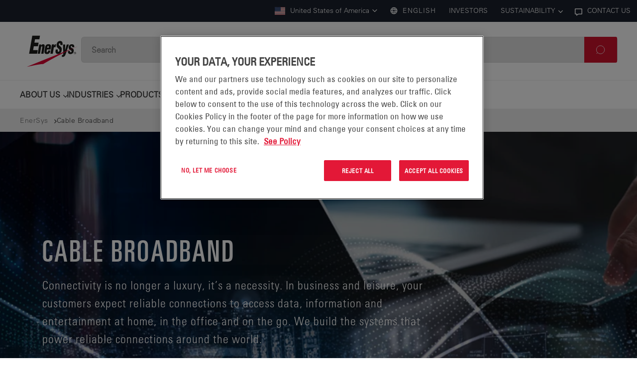

--- FILE ---
content_type: text/html; charset=utf-8
request_url: https://www.enersys.com/en/industries/cable-broadband/
body_size: 31238
content:


<!DOCTYPE html>
<html lang="en">
<head>
    <meta charset="utf-8" />
    <meta http-equiv="X-UA-Compatible" content="IE=11" />
    <meta name="viewport" content="width=device-width, initial-scale=1.0" />

    <link rel="apple-touch-icon" sizes="180x180" href="/apple-touch-icon.png">
    <link rel="icon" type="image/png" sizes="32x32" href="/favicon-32x32.png">
    <link rel="icon" type="image/png" sizes="16x16" href="/favicon-16x16.png">
    <link rel="shortcut icon" href="/favicon.ico" type="image/x-icon">
    <link rel="manifest" href="/manifest.json">
    <link rel="mask-icon" href="/safari-pinned-tab.svg" color="#5bbad5">
    <meta name="msapplication-TileColor" content="#2d89ef">
    <meta name="theme-color" content="#ffffff">

<title>Cable Broadband Power Solutions | EnerSys</title>
<meta name="title" content="Cable Broadband Power Solutions | EnerSys" />
<meta name="description" content="Advanced power solutions for cable broadband networks. EnerSys ensures high performance and reliability for uninterrupted connectivity." />

<meta property="og:url" content="https://www.enersys.com/en/industries/cable-broadband/" />
<meta property="og:site_name" />
<meta property="og:type" content="website" />
<meta property="og:title" content="Cable Broadband Power Solutions | EnerSys" />
<meta property="og:image" content="https://www.enersys.com/4af59f/globalassets/industries/cable-broadband/cablebroadband_industryteaser.jpg" />
<meta property="og:description" content="Advanced power solutions for cable broadband networks. EnerSys ensures high performance and reliability for uninterrupted connectivity." />

<meta name="twitter:card" content="summary" />
<meta name="twitter:title" content="Cable Broadband Power Solutions | EnerSys" />
<meta name="twitter:description" content="Advanced power solutions for cable broadband networks. EnerSys ensures high performance and reliability for uninterrupted connectivity." />
<meta name="twitter:image:src" content="https://www.enersys.com/4af59f/globalassets/industries/cable-broadband/cablebroadband_industryteaser.jpg" />
<meta name="twitter:creator" />
<meta name="twitter:site" />

    <link href="https://www.enersys.com/en/industries/cable-broadband/" rel="canonical" />
    <link href="https://www.enersys.com/en/industries/cable-broadband/" hreflang="en" rel="alternate" /><link href="https://www.enersys.com/en/industries/cable-broadband/" hreflang="x-default" rel="alternate" /><link href="https://www.enersys.com/en-gb/industries/cable-broadband/" hreflang="en-GB" rel="alternate" /><link href="https://www.enersys.com/de/industries/cable-broadband/" hreflang="de" rel="alternate" /><link href="https://www.enersys.com/fr/industries/cable-broadband/" hreflang="fr" rel="alternate" /><link href="https://www.enersys.com/es/industries/cable-broadband/" hreflang="es" rel="alternate" /><link href="https://www.enersys.com/it/industries/cable-broadband/" hreflang="it" rel="alternate" /><link href="https://www.enersys.com/pl/industries/cable-broadband/" hreflang="pl" rel="alternate" /><link href="https://www.enersys.com/pt-br/industries/cable-broadband/" hreflang="pt-BR" rel="alternate" />
    
    <link href="/bundles/css?v=nEcIW6WUCIgROccNMhBO_tfHN8wc4p1qpPP59r1lR4I1" rel="stylesheet"/>

    
    

    

    <script>
        window.dataLayer = window.dataLayer || [];
        function gtag() { dataLayer.push(arguments); }

        gtag('consent', 'default', {
            ad_storage: "denied",
            ad_personalization: "denied",
            ad_storage: "denied",
            ad_user_data: "denied",
            analytics_storage: "denied",
            functionality_storage: "denied",
            personalization_storage: "denied",
            security_storage: "granted",
            'wait_for_update': 500

        });
    </script>

        <!-- Google Tag Manager -->
        <script>
        (function (w, d, s, l, i) {
                w[l] = w[l] || []; w[l].push({
                    'gtm.start':
                        new Date().getTime(), event: 'gtm.js'
                }); var f = d.getElementsByTagName(s)[0],
                    j = d.createElement(s), dl = l != 'dataLayer' ? '&l=' + l : ''; j.async = true; j.src =
                        'https://www.googletagmanager.com/gtm.js?id=' + i + dl; f.parentNode.insertBefore(j, f);
            })(window, document, 'script', 'dataLayer', 'GTM-TRN9SLX');</script>
        <!-- End Google Tag Manager -->

        <!-- OneTrust Cookies Consent Notice start for enersys.com -->
        <script src="https://cdn.cookielaw.org/scripttemplates/otSDKStub.js" type="text/javascript" charset="UTF-8" data-domain-script="0e6f513e-0f4f-41c3-86ca-80e2a1f60f72"></script>
        <script type="text/javascript">
            function OptanonWrapper() { }
        </script>
        <!-- OneTrust Cookies Consent Notice end for enersys.com -->

    <script src="https://cdn.optimizely.com/js/28808230655.js"></script>

<script type="text/javascript">var appInsights=window.appInsights||function(config){function t(config){i[config]=function(){var t=arguments;i.queue.push(function(){i[config].apply(i,t)})}}var i={config:config},u=document,e=window,o="script",s="AuthenticatedUserContext",h="start",c="stop",l="Track",a=l+"Event",v=l+"Page",r,f;setTimeout(function(){var t=u.createElement(o);t.src=config.url||"https://js.monitor.azure.com/scripts/a/ai.0.js";u.getElementsByTagName(o)[0].parentNode.appendChild(t)});try{i.cookie=u.cookie}catch(y){}for(i.queue=[],r=["Event","Exception","Metric","PageView","Trace","Dependency"];r.length;)t("track"+r.pop());return t("set"+s),t("clear"+s),t(h+a),t(c+a),t(h+v),t(c+v),t("flush"),config.disableExceptionTracking||(r="onerror",t("_"+r),f=e[r],e[r]=function(config,t,u,e,o){var s=f&&f(config,t,u,e,o);return s!==!0&&i["_"+r](config,t,u,e,o),s}),i}({instrumentationKey:"fd38c98f-a743-4347-82ee-6d8a06aa0713",sdkExtension:"a"});window.appInsights=appInsights;appInsights.queue&&appInsights.queue.length===0&&appInsights.trackPageView();</script></head>

<body data-use-updated-template="false">
        <!-- Google Tag Manager (noscript) -->
        <noscript>
            <iframe src="https://www.googletagmanager.com/ns.html?id=GTM-TRN9SLX"
                    height="0" width="0" style="display:none;visibility:hidden"></iframe>
        </noscript>
        <!-- End Google Tag Manager (noscript) -->

    
    
    
    <div class="main-container container-fluid">

<!--Donut#[base64]#-->



<header id="js-header">
    <div class="container--Header">
        <div class="top-menu-bar">
            <div class="main-header__region-btn">
                <div class="header-animation1">
                        <button class="js-countryRegionBtn main-header__region-btn--set-country" aria-label="Selected Country: United States of America">
                            <i class="flag-icon flag-icon-us"></i> United States of America <svg class="icon "><use xlink:href="#arrow-head"></use></svg>
                        </button>

                        <button type="button" class="js-set-language-modal main-header__region-btn--set-language" aria-label="Language" name="language">
                            <svg aria-hidden="true" width="12" height="12" viewBox="0 0 12 12" fill="none" xmlns="http://www.w3.org/2000/svg">
                                <title>World</title>
                                <path fill-rule="evenodd" clip-rule="evenodd" d="M11.5 6C11.5 2.96243 9.03757 0.5 6 0.5C2.96243 0.5 0.5 2.96243 0.5 6C0.5 9.03757 2.96243 11.5 6 11.5C9.03757 11.5 11.5 9.03757 11.5 6ZM1.82112 4.32728C2.27781 3.18741 3.18738 2.27785 4.32726 1.82116C4.05982 2.33744 3.85003 2.98112 3.70863 3.70863C2.9811 3.85003 2.3374 4.05983 1.82112 4.32728ZM7.67276 1.82121C7.94019 2.33747 8.14998 2.98114 8.29137 3.70863C9.01885 3.85002 9.66251 4.0598 10.1788 4.32723C9.72209 3.18741 8.81258 2.2779 7.67276 1.82121ZM1.49996 6.00002C1.49996 5.55039 2.31432 5.06251 3.55724 4.76911C3.51952 5.16541 3.5 5.57751 3.5 6C3.5 6.42251 3.51952 6.83461 3.55724 7.23093C2.31432 6.93753 1.49996 6.44965 1.49996 6.00002ZM8.5 6C8.5 6.4225 8.48047 6.8346 8.44276 7.23092C9.68563 6.93751 10.5 6.44964 10.5 6.00002C10.5 5.5504 9.68564 5.06253 8.44276 4.76913C8.48048 5.16543 8.5 5.57751 8.5 6ZM1.8211 7.67271C2.33738 7.94016 2.98109 8.14997 3.70863 8.29137C3.85003 9.0189 4.05983 9.6626 4.32728 10.1789C3.18737 9.7222 2.27779 8.81262 1.8211 7.67271ZM8.29137 8.29137C8.14997 9.01888 7.94018 9.66257 7.67274 10.1788C8.81258 9.72215 9.72212 8.81261 10.1788 7.67276C9.66253 7.94019 9.01886 8.14997 8.29137 8.29137ZM4.49996 6.00002C4.49996 5.50489 4.53101 5.02987 4.58627 4.58632C5.02983 4.53106 5.50485 4.5 5.99999 4.5C6.49511 4.5 6.97011 4.53105 7.41365 4.58631C7.4689 5.02986 7.49996 5.50488 7.49996 6.00002C7.49996 6.49515 7.46891 6.97016 7.41365 7.41371C6.97011 7.46896 6.49511 7.50002 5.99999 7.50002C5.50485 7.50002 5.02982 7.46896 4.58627 7.4137C4.53101 6.97016 4.49996 6.49514 4.49996 6.00002ZM4.76905 8.44277C5.06245 9.68567 5.55033 10.5 5.99996 10.5C6.44958 10.5 6.93746 9.68568 7.23086 8.44278C6.83456 8.48049 6.42248 8.50002 5.99999 8.50002C5.57748 8.50002 5.16538 8.48049 4.76905 8.44277ZM5.99996 1.50002C5.55034 1.50002 5.06246 2.31435 4.76906 3.55724C5.16538 3.51952 5.57749 3.5 5.99999 3.5C6.42248 3.5 6.83456 3.51952 7.23086 3.55724C6.93746 2.31435 6.44958 1.50002 5.99996 1.50002Z" fill="#5B5B5B" />
                            </svg>
                                <span value="en" style="display:block">English</span>
                                <span value="es" style="display:none">espa&#241;ol</span>
                        </button>
                </div>

                    <div class="header-animation1">
                        <a href="/en/sales-services/"
                           aria-label="EnerSys CONTACT US">
                            <svg aria-hidden="true" width="10" height="10" viewBox="0 0 10 10" fill="none" xmlns="http://www.w3.org/2000/svg">
                                <title>Chat</title>
                                <path fill-rule="evenodd" clip-rule="evenodd" d="M2 9.90212L5.0434 8H9C9.55229 8 10 7.55228 10 7V1C10 0.447715 9.55229 0 9 0H1C0.447715 0 0 0.447715 0 1V7C0 7.55228 0.447715 8 1 8H2V9.90212ZM4.75662 7.00002L3.00002 8.0979V7.00002H1.00002V1.00002H9.00002V7.00002H4.75662Z" fill="#5B5B5B" />
                            </svg>
                            CONTACT US
                        </a>
                    </div>
            </div>
        </div>

        <div class="main-header nav-container-desktop js-nav-desktop">
            <div class="logo">
                <a class="header-animation1" aria-label="EnerSys Logotype" href="/en/" title="Enersys Logo">
                    <svg class="icon logo-icon"><use xlink:href="#logo"></use></svg>
                </a>
                <a class="skip-to-content-link" href="#main-content" aria-label="Skip to Content">
                    Skip to Content
                </a>
            </div>

            <div class="main-header__content-wrapper">
                <div class="main-header__menu-link">


                    <div class="main-header__menu-link--search">
                        <div class="nav-item nav-item--search nav-item-search header-animation1">
<form action="/en/search-results/" class="search__modal-search-row" id="searchModalForm" method="get">                                <label class="d-none" tabindex="-1" for="query-modal-field">Search</label>
                                <input type="text" class="form-control " name="query" id="query-modal-field" autocomplete="off"
                                       title="Search" placeholder="Search" aria-label="Search" />
                                <button type="submit" class="searchButton btn btn-primary pull-right"
                                        id="search-button-modal" value="Search"
                                        aria-label="Search" title="Search">
                                    <svg class="icon "><use xlink:href="#search_icon"></use></svg>
                                </button>
</form>                        </div>
                    </div>

                    <div id="js-open-mobile-menu" class="burger-icon header-animation1">
                        <svg xmlns="http://www.w3.org/2000/svg" width="26" height="26" viewBox="0 0 26 26" fill="none" stroke="currentColor" stroke-width="2" stroke-linecap="round" stroke-linejoin="round">
                            <line x1="0" y1="6" x2="26" y2="6" />
                            <line x1="0" y1="12" x2="26" y2="12" />
                            <line x1="0" y1="18" x2="26" y2="18" />
                        </svg>
                    </div>
                </div>
            </div>
            <div class="nav-items header-animation1 main-header__menu-link--links">
                <div class="block ddlmenuitemblock   nav-item"><button class="jsMegaMenuItem">ABOUT US</button>



<div tabindex="-1" class="modal mega-menu jsMegaMenuModal">
    <div class="mega-menu--overlay jsCloseMegaMenuModal"></div>
    <div class="modal__content modal__content--first-level">
        <div class="mega-menu__main">

            <div class="mega-menu__header">
                <button aria-label="Close" class="mega-menu__header--close-desktop-btn jsCloseMegaMenuModal">
                    <img src="/Static/gfx/icons/close-red.png" alt="">
                </button>

                <button class="mega-menu__header--close-mobile-btn jsBackMegaMenuModal">
                    <svg class="icon "><use xlink:href="#arrow-head"></use></svg> Back
                </button>
            </div>

            <div class="mega-menu__content">
                        <p>ABOUT US</p>
                            <nav aria-label="ABOUT US">
                                        <a href="https://www.enersys.com/en/about-us/why-enersys/"
                                           class="desktop-title jsFirstLevelLinkNoSecond">
                                            WHY ENERSYS?
                                        </a>
                                        <a href="https://www.enersys.com/en/about-us/who-we-are/"
                                           class="desktop-title jsFirstLevelLinkNoSecond">
                                            WHO WE ARE
                                        </a>
                                        <a href="https://www.enersys.com/en/about-us/company-background/"
                                           class="desktop-title jsFirstLevelLinkNoSecond">
                                            COMPANY BACKGROUND
                                        </a>
                                        <button for="1607ddlmenu398"
                                                id="1607labelddlmenu398"
                                                data-id="1607ddlmenu398"
                                                role="tab"
                                                class="desktop-title jsFirstLevelLink">
                                            LEADERSHIP
                                            <svg class="icon "><use xlink:href="#arrow-head"></use></svg>
                                        </button>
                                        <a href="https://investor.enersys.com/"
                                           class="desktop-title jsFirstLevelLinkNoSecond">
                                            INVESTORS
                                        </a>
                                        <a href="https://www.enersys.com/en/careers/"
                                           class="desktop-title jsFirstLevelLinkNoSecond">
                                            CAREERS
                                        </a>
                                        <button for="13971ddlmenu398"
                                                id="13971labelddlmenu398"
                                                data-id="13971ddlmenu398"
                                                role="tab"
                                                class="desktop-title jsFirstLevelLink">
                                            SUSTAINABILITY
                                            <svg class="icon "><use xlink:href="#arrow-head"></use></svg>
                                        </button>
                                        <a href="https://www.enersys.com/en/about-us/news/"
                                           class="desktop-title jsFirstLevelLinkNoSecond">
                                            NEWS
                                        </a>
                                        <a href="https://www.enersys.com/en/about-us/manufacturing-locations/"
                                           class="desktop-title jsFirstLevelLinkNoSecond">
                                            MANUFACTURING LOCATIONS
                                        </a>
                                        <a href="https://www.enersys.com/en/about-us/suppliers/"
                                           class="desktop-title jsFirstLevelLinkNoSecond">
                                            SUPPLIERS
                                        </a>
                                        <button for="13525ddlmenu398"
                                                id="13525labelddlmenu398"
                                                data-id="13525ddlmenu398"
                                                role="tab"
                                                class="desktop-title jsFirstLevelLink">
                                            QUALITY
                                            <svg class="icon "><use xlink:href="#arrow-head"></use></svg>
                                        </button>
                            </nav>
                            <a class="mega-menu__content--footer-link" href="https://www.enersys.com/en/about-us/">
                                 ABOUT US
                                <svg class="icon "><use xlink:href="#arrow-left"></use></svg>
                            </a>

            </div>
            <div class="mega-menu__footer">
                <button aria-label="Close" class="jsCloseMegaMenuModal">
                    <svg class="icon "><use xlink:href="#rounded-close"></use></svg>Close
                </button>
            </div>
        </div>
    </div>

    <div class="modal__content modal__content--second-level" data-cro-14722="">
        <div class="mega-menu__main ">
            <div class="mega-menu__header">
                <button class="mega-menu__header--close-mobile-btn jsCloseSecondLevel">
                    <svg class="icon "><use xlink:href="#arrow-head"></use></svg>  Back
                </button>
            </div>
            <div class="mega-menu__content">
                                    <p class="662ddlmenu398">WHY ENERSYS?</p>
                                    <nav aria-label="WHY ENERSYS?" class="662ddlmenu398">
                                    </nav>
                                        <a class="mega-menu__content--footer-link 662ddlmenu398 jsBottomLink" href="/en/about-us/why-enersys/">
                                             WHY ENERSYS?
                                            <svg class="icon "><use xlink:href="#arrow-left"></use></svg>
                                        </a>
                                    <p class="15172ddlmenu398">WHO WE ARE</p>
                                    <nav aria-label="WHO WE ARE" class="15172ddlmenu398">
                                    </nav>
                                        <a class="mega-menu__content--footer-link 15172ddlmenu398 jsBottomLink" href="/en/about-us/who-we-are/">
                                             WHO WE ARE
                                            <svg class="icon "><use xlink:href="#arrow-left"></use></svg>
                                        </a>
                                    <p class="1606ddlmenu398">COMPANY BACKGROUND</p>
                                    <nav aria-label="COMPANY BACKGROUND" class="1606ddlmenu398">
                                    </nav>
                                        <a class="mega-menu__content--footer-link 1606ddlmenu398 jsBottomLink" href="/en/about-us/company-background/">
                                             COMPANY BACKGROUND
                                            <svg class="icon "><use xlink:href="#arrow-left"></use></svg>
                                        </a>
                                    <p class="1607ddlmenu398">LEADERSHIP</p>
                                    <nav aria-label="LEADERSHIP" class="1607ddlmenu398">
                                                <a class="link-delay delay0" href="https://www.enersys.com/en/about-us/leadership-team/shawn-oconnell/">Shawn O&#39;Connell</a>
                                                <a class="link-delay delay1" href="https://www.enersys.com/en/about-us/leadership-team/chad-uplinger/">Chad Uplinger</a>
                                                <a class="link-delay delay2" href="https://www.enersys.com/en/about-us/leadership-team/keith-fisher/">Keith Fisher</a>
                                                <a class="link-delay delay3" href="https://www.enersys.com/en/about-us/leadership-team/mark-matthews/">Mark Matthews</a>
                                                <a class="link-delay delay4" href="https://www.enersys.com/en/about-us/leadership-team/andrea-funk/">Andrea Funk</a>
                                                <a class="link-delay delay5" href="https://www.enersys.com/en/about-us/leadership-team/todd-sechrist/">Todd Sechrist</a>
                                                <a class="link-delay delay6" href="https://www.enersys.com/en/about-us/leadership-team/philipp-michalsky/">Philipp Michalsky</a>
                                                <a class="link-delay delay7" href="https://www.enersys.com/en/about-us/leadership-team/jo-lewis/">Joseph Lewis</a>
                                                <a class="link-delay delay8" href="https://www.enersys.com/en/about-us/leadership-team/jamie-gebbia/">Jamie Gebbia</a>
                                    </nav>
                                        <a class="mega-menu__content--footer-link 1607ddlmenu398 jsBottomLink" href="/en/about-us/leadership-team/">
                                             LEADERSHIP
                                            <svg class="icon "><use xlink:href="#arrow-left"></use></svg>
                                        </a>
                                    <p class="1608ddlmenu398">INVESTORS</p>
                                    <nav aria-label="INVESTORS" class="1608ddlmenu398">
                                    </nav>
                                        <a class="mega-menu__content--footer-link 1608ddlmenu398 jsBottomLink" href="https://investor.enersys.com/">
                                             INVESTORS
                                            <svg class="icon "><use xlink:href="#arrow-left"></use></svg>
                                        </a>
                                    <p class="1609ddlmenu398">CAREERS</p>
                                    <nav aria-label="CAREERS" class="1609ddlmenu398">
                                    </nav>
                                        <a class="mega-menu__content--footer-link 1609ddlmenu398 jsBottomLink" href="/en/careers/">
                                             CAREERS
                                            <svg class="icon "><use xlink:href="#arrow-left"></use></svg>
                                        </a>
                                    <p class="13971ddlmenu398">SUSTAINABILITY</p>
                                    <nav aria-label="SUSTAINABILITY" class="13971ddlmenu398">
                                                <a class="link-delay delay0" href="https://www.enersys.com/en/about-us/sustainability/sustainability-report/">SUSTAINABILITY REPORT</a>
                                                <a class="link-delay delay1" href="https://www.enersys.com/en/about-us/sustainability/environmental-health-and-safety-management/">ENVIRONMENTAL, HEALTH &amp; SAFETY MANAGEMENT</a>
                                                <a class="link-delay delay2" href="https://www.enersys.com/en/about-us/sustainability/human-rights/">HUMAN RIGHTS</a>
                                                <a class="link-delay delay3" href="https://www.enersys.com/en/about-us/sustainability/ethics-and-compliance/">ETHICS &amp; COMPLIANCE</a>
                                                <a class="link-delay delay4" href="https://www.enersys.com/en/about-us/sustainability/sustainable-procurement/">SUSTAINABLE PROCUREMENT</a>
                                                <a class="link-delay delay5" href="https://www.enersys.com/en/about-us/sustainability/industry-associations/">INDUSTRY ASSOCIATIONS</a>
                                                <a class="link-delay delay6" href="https://www.enersys.com/en/about-us/sustainability/community_engagement/">COMMUNITY ENGAGEMENT</a>
                                                <a class="link-delay delay7" href="https://www.enersys.com/en/about-us/sustainability/stories_worth_sharing/">STORIES WORTH SHARING </a>
                                                <a class="link-delay delay8" href="https://www.enersys.com/en/about-us/sustainability/policies_and_reports/">POLICIES &amp; REPORTS</a>
                                                <a class="link-delay delay9" href="https://www.enersys.com/en/about-us/sustainability/people-powering-sustainability/">PEOPLE POWERING SUSTAINABILITY</a>
                                    </nav>
                                        <a class="mega-menu__content--footer-link 13971ddlmenu398 jsBottomLink" href="/en/about-us/sustainability/">
                                             SUSTAINABILITY
                                            <svg class="icon "><use xlink:href="#arrow-left"></use></svg>
                                        </a>
                                    <p class="703ddlmenu398">NEWS</p>
                                    <nav aria-label="NEWS" class="703ddlmenu398">
                                    </nav>
                                        <a class="mega-menu__content--footer-link 703ddlmenu398 jsBottomLink" href="/en/about-us/news/">
                                             NEWS
                                            <svg class="icon "><use xlink:href="#arrow-left"></use></svg>
                                        </a>
                                    <p class="6832ddlmenu398">MANUFACTURING LOCATIONS</p>
                                    <nav aria-label="MANUFACTURING LOCATIONS" class="6832ddlmenu398">
                                    </nav>
                                        <a class="mega-menu__content--footer-link 6832ddlmenu398 jsBottomLink" href="/en/about-us/manufacturing-locations/">
                                             MANUFACTURING LOCATIONS
                                            <svg class="icon "><use xlink:href="#arrow-left"></use></svg>
                                        </a>
                                    <p class="1611ddlmenu398">SUPPLIERS</p>
                                    <nav aria-label="SUPPLIERS" class="1611ddlmenu398">
                                    </nav>
                                        <a class="mega-menu__content--footer-link 1611ddlmenu398 jsBottomLink" href="/en/about-us/suppliers/">
                                             SUPPLIERS
                                            <svg class="icon "><use xlink:href="#arrow-left"></use></svg>
                                        </a>
                                    <p class="13525ddlmenu398">QUALITY</p>
                                    <nav aria-label="QUALITY" class="13525ddlmenu398">
                                                <a class="link-delay delay0" href="https://www.enersys.com/en/about-us/quality/quality-policy/">ENERSYS QUALITY POLICY</a>
                                                <a class="link-delay delay1" href="https://www.enersys.com/en/about-us/quality/supplier-quality/">SUPPLIER QUALITY</a>
                                                <a class="link-delay delay2" href="https://www.enersys.com/en/about-us/quality/Certificates-of-Conformity/">CERTIFICATES OF CONFORMITY</a>
                                                <a class="link-delay delay3" href="https://www.enersys.com/en/about-us/quality/certifications/">CERTIFICATIONS</a>
                                                <a class="link-delay delay4" href="https://www.enersys.com/en/about-us/quality/cve-disclosures/">COMMON VULNERABILITIES AND EXPOSURES (CVE) DISCLOSURES</a>
                                    </nav>
                                        <a class="mega-menu__content--footer-link 13525ddlmenu398 jsBottomLink" href="/en/about-us/quality/">
                                             QUALITY
                                            <svg class="icon "><use xlink:href="#arrow-left"></use></svg>
                                        </a>

            </div>
            <div class="mega-menu__footer">
                <button aria-label="Close" class="jsCloseMegaMenuModal">
                    <svg class="icon "><use xlink:href="#rounded-close"></use></svg>Close
                </button>
            </div>
        </div>
    </div>
</div>
</div><div class="block megamenucmsitemblock   nav-item"><button class="jsMegaMenuItem">INDUSTRIES</button>



<div tabindex="-1" class="modal mega-menu jsMegaMenuModal">
    <div class="mega-menu--overlay jsCloseMegaMenuModal"></div>
    <div class="modal__content modal__content--first-level">
        <div class="mega-menu__main">

            <div class="mega-menu__header">
                <button aria-label="Close" class="mega-menu__header--close-desktop-btn jsCloseMegaMenuModal">
                    <img src="/Static/gfx/icons/close-red.png" alt="">
                </button>

                <button class="mega-menu__header--close-mobile-btn jsBackMegaMenuModal">
                    <svg class="icon "><use xlink:href="#arrow-head"></use></svg> Back
                </button>
            </div>

            <div class="mega-menu__content">
                        <p>INDUSTRIES</p>
                            <nav aria-label="INDUSTRIES">
                                        <button for="1206cmsmenu757"
                                                id="1206labelcmsmenu757"
                                                data-id="1206cmsmenu757"
                                                role="tab"
                                                class="desktop-title jsFirstLevelLink">
                                            COMMUNICATIONS NETWORKS
                                            <svg class="icon "><use xlink:href="#arrow-head"></use></svg>
                                        </button>
                                        <button for="12912cmsmenu757"
                                                id="12912labelcmsmenu757"
                                                data-id="12912cmsmenu757"
                                                role="tab"
                                                class="desktop-title jsFirstLevelLink">
                                            THE POWER OF 5G
                                            <svg class="icon "><use xlink:href="#arrow-head"></use></svg>
                                        </button>
                                        <button for="1455cmsmenu757"
                                                id="1455labelcmsmenu757"
                                                data-id="1455cmsmenu757"
                                                role="tab"
                                                class="desktop-title jsFirstLevelLink">
                                            LOGISTICS &amp; WAREHOUSING
                                            <svg class="icon "><use xlink:href="#arrow-head"></use></svg>
                                        </button>
                                        <button for="1420cmsmenu757"
                                                id="1420labelcmsmenu757"
                                                data-id="1420cmsmenu757"
                                                role="tab"
                                                class="desktop-title jsFirstLevelLink">
                                            TRANSPORTATION
                                            <svg class="icon "><use xlink:href="#arrow-head"></use></svg>
                                        </button>
                                        <button for="1469cmsmenu757"
                                                id="1469labelcmsmenu757"
                                                data-id="1469cmsmenu757"
                                                role="tab"
                                                class="desktop-title jsFirstLevelLink">
                                            CABLE BROADBAND
                                            <svg class="icon "><use xlink:href="#arrow-head"></use></svg>
                                        </button>
                                        <button for="1832cmsmenu757"
                                                id="1832labelcmsmenu757"
                                                data-id="1832cmsmenu757"
                                                role="tab"
                                                class="desktop-title jsFirstLevelLink">
                                            DATA CENTER
                                            <svg class="icon "><use xlink:href="#arrow-head"></use></svg>
                                        </button>
                                        <a href="https://www.enersys.com/en/industries/industrial-power-utilities/"
                                           class="desktop-title jsFirstLevelLinkNoSecond">
                                            INDUSTRIAL POWER &amp; UTILITIES
                                        </a>
                                        <button for="1476cmsmenu757"
                                                id="1476labelcmsmenu757"
                                                data-id="1476cmsmenu757"
                                                role="tab"
                                                class="desktop-title jsFirstLevelLink">
                                            AEROSPACE &amp; DEFENSE
                                            <svg class="icon "><use xlink:href="#arrow-head"></use></svg>
                                        </button>
                                        <button for="1427cmsmenu757"
                                                id="1427labelcmsmenu757"
                                                data-id="1427cmsmenu757"
                                                role="tab"
                                                class="desktop-title jsFirstLevelLink">
                                            SAFETY &amp; SECURITY
                                            <svg class="icon "><use xlink:href="#arrow-head"></use></svg>
                                        </button>
                                        <button for="1448cmsmenu757"
                                                id="1448labelcmsmenu757"
                                                data-id="1448cmsmenu757"
                                                role="tab"
                                                class="desktop-title jsFirstLevelLink">
                                            MEDICAL
                                            <svg class="icon "><use xlink:href="#arrow-head"></use></svg>
                                        </button>
                            </nav>

            </div>
            <div class="mega-menu__footer">
                <button aria-label="Close" class="jsCloseMegaMenuModal">
                    <svg class="icon "><use xlink:href="#rounded-close"></use></svg>Close
                </button>
            </div>
        </div>
    </div>

    <div class="modal__content modal__content--second-level" data-cro-14722="">
        <div class="mega-menu__main ">
            <div class="mega-menu__header">
                <button class="mega-menu__header--close-mobile-btn jsCloseSecondLevel">
                    <svg class="icon "><use xlink:href="#arrow-head"></use></svg>  Back
                </button>
            </div>
            <div class="mega-menu__content">
                                    <p class="1206cmsmenu757">COMMUNICATIONS NETWORKS</p>
                                    <nav aria-label="COMMUNICATIONS NETWORKS" class="1206cmsmenu757">
                                                <a class="link-delay delay0" href="https://www.enersys.com/en/industries/communications-networks/outdoor-small-cells/">OUTDOOR SMALL CELLS</a>
                                                <a class="link-delay delay1" href="https://www.enersys.com/en/industries/communications-networks/central-office/">CENTRAL OFFICE / SWITCHING CENTERS</a>
                                                <a class="link-delay delay2" href="https://www.enersys.com/en/industries/communications-networks/macro-cells/">MACRO CELL</a>
                                                <a class="link-delay delay3" href="https://www.enersys.com/en/industries/communications-networks/inbuilding-wireless/">IN-BUILDING WIRELESS</a>
                                                <a class="link-delay delay4" href="https://www.enersys.com/en/industries/communications-networks/passive-optical-lan/">PASSIVE OPTICAL LAN</a>
                                                <a class="link-delay delay5" href="https://www.enersys.com/en/industries/communications-networks/network-access/">NETWORK ACCESS</a>
                                    </nav>
                                        <a class="mega-menu__content--footer-link 1206cmsmenu757 jsBottomLink" href="/en/industries/communications-networks/">
                                            View all COMMUNICATIONS NETWORKS
                                            <svg class="icon "><use xlink:href="#arrow-left"></use></svg>
                                        </a>
                                    <p class="12912cmsmenu757">THE POWER OF 5G</p>
                                    <nav aria-label="THE POWER OF 5G" class="12912cmsmenu757">
                                                <a class="link-delay delay0" href="https://www.enersys.com/en/industries/the-power-of-5g/5g-cable-broadband/">Cable Broadband 5G Solutions</a>
                                                <a class="link-delay delay1" href="https://www.enersys.com/en/industries/the-power-of-5g/edge-computing/">EDGE COMPUTING</a>
                                                <a class="link-delay delay2" href="https://www.enersys.com/en/industries/the-power-of-5g/mobile-core/">MOBILE CORE</a>
                                                <a class="link-delay delay3" href="https://www.enersys.com/en/industries/the-power-of-5g/outdoor-small-cells/">OUTDOOR SMALL CELLS</a>
                                                <a class="link-delay delay4" href="https://www.enersys.com/en/industries/the-power-of-5g/private-5g-networks/">PRIVATE 5G NETWORKS</a>
                                                <a class="link-delay delay5" href="https://www.enersys.com/en/industries/the-power-of-5g/5g-macro-cells/">5G MACRO CELLS</a>
                                    </nav>
                                        <a class="mega-menu__content--footer-link 12912cmsmenu757 jsBottomLink" href="/en/industries/the-power-of-5g/">
                                            View all THE POWER OF 5G
                                            <svg class="icon "><use xlink:href="#arrow-left"></use></svg>
                                        </a>
                                    <p class="1455cmsmenu757">LOGISTICS &amp; WAREHOUSING</p>
                                    <nav aria-label="LOGISTICS &amp; WAREHOUSING" class="1455cmsmenu757">
                                                <a class="link-delay delay0" href="https://www.enersys.com/en/industries/logistics-warehousing/forklifts-pallet-trucks/">FORKLIFTS &amp; PALLET TRUCKS</a>
                                                <a class="link-delay delay1" href="https://www.enersys.com/en/industries/logistics-warehousing/automated-guided-vehicles/">AUTOMATED GUIDED VEHICLES</a>
                                                <a class="link-delay delay2" href="https://www.enersys.com/en/industries/logistics-warehousing/ground-support-equipment/">GROUND SUPPORT EQUIPMENT</a>
                                                <a class="link-delay delay3" href="https://www.enersys.com/en/industries/logistics-warehousing/floor-care-cleaning-machines/">FLOOR CARE/CLEANING MACHINES</a>
                                    </nav>
                                        <a class="mega-menu__content--footer-link 1455cmsmenu757 jsBottomLink" href="/en/industries/logistics-warehousing/">
                                            View all LOGISTICS &amp; WAREHOUSING
                                            <svg class="icon "><use xlink:href="#arrow-left"></use></svg>
                                        </a>
                                    <p class="1420cmsmenu757">TRANSPORTATION</p>
                                    <nav aria-label="TRANSPORTATION" class="1420cmsmenu757">
                                                <a class="link-delay delay0" href="https://www.enersys.com/en/industries/transportation/vehicles-and-engine-start/">VEHICLES &amp; ENGINE START</a>
                                                <a class="link-delay delay1" href="https://www.enersys.com/en/industries/transportation/rail/">RAIL</a>
                                                <a class="link-delay delay2" href="https://www.enersys.com/en/industries/transportation/marine/">MARINE</a>
                                    </nav>
                                        <a class="mega-menu__content--footer-link 1420cmsmenu757 jsBottomLink" href="/en/industries/transportation/">
                                            View all TRANSPORTATION
                                            <svg class="icon "><use xlink:href="#arrow-left"></use></svg>
                                        </a>
                                    <p class="1469cmsmenu757">CABLE BROADBAND</p>
                                    <nav aria-label="CABLE BROADBAND" class="1469cmsmenu757">
                                                <a class="link-delay delay0" href="https://www.enersys.com/en/industries/cable-broadband/outside-plant/">OUTSIDE PLANT</a>
                                                <a class="link-delay delay1" href="https://www.enersys.com/en/industries/cable-broadband/inside-plant/">INSIDE PLANT</a>
                                                <a class="link-delay delay2" href="https://www.enersys.com/en/industries/cable-broadband/small-cell-wifi/">SMALL CELL &amp; WI-FI</a>
                                                <a class="link-delay delay3" href="https://www.enersys.com/en/industries/cable-broadband/smart-cities-iot/">SMART CITIES/IoT</a>
                                                <a class="link-delay delay4" href="https://www.enersys.com/en/industries/cable-broadband/extended-runtime/">EXTENDED RUNTIME</a>
                                                <a class="link-delay delay5" href="https://www.enersys.com/en/industries/cable-broadband/powering-fiber/">POWERING FIBER</a>
                                    </nav>
                                        <a class="mega-menu__content--footer-link 1469cmsmenu757 jsBottomLink" href="/en/industries/cable-broadband/">
                                            View all CABLE BROADBAND
                                            <svg class="icon "><use xlink:href="#arrow-left"></use></svg>
                                        </a>
                                    <p class="1832cmsmenu757">DATA CENTER</p>
                                    <nav aria-label="DATA CENTER" class="1832cmsmenu757">
                                                <a class="link-delay delay0" href="https://www.enersys.com/en/industries/data-centers/data-centers/">DATA CENTER</a>
                                    </nav>
                                        <a class="mega-menu__content--footer-link 1832cmsmenu757 jsBottomLink" href="/en/industries/data-centers/">
                                            View all DATA CENTER
                                            <svg class="icon "><use xlink:href="#arrow-left"></use></svg>
                                        </a>
                                    <p class="1441cmsmenu757">INDUSTRIAL POWER &amp; UTILITIES</p>
                                    <nav aria-label="INDUSTRIAL POWER &amp; UTILITIES" class="1441cmsmenu757">
                                    </nav>
                                        <a class="mega-menu__content--footer-link 1441cmsmenu757 jsBottomLink" href="/en/industries/industrial-power-utilities/">
                                            View all INDUSTRIAL POWER &amp; UTILITIES
                                            <svg class="icon "><use xlink:href="#arrow-left"></use></svg>
                                        </a>
                                    <p class="1476cmsmenu757">AEROSPACE &amp; DEFENSE</p>
                                    <nav aria-label="AEROSPACE &amp; DEFENSE" class="1476cmsmenu757">
                                                <a class="link-delay delay0" href="https://www.enersys.com/en/industries/aerospace-defense/commercial-aircraft/">COMMERCIAL AIRCRAFT</a>
                                                <a class="link-delay delay1" href="https://www.enersys.com/en/industries/aerospace-defense/submarines-underwater-vehicles/">SUBMARINES &amp; UNDERWATER VEHICLES</a>
                                                <a class="link-delay delay2" href="https://www.enersys.com/en/industries/aerospace-defense/military-aircraft/">MILITARY AIRCRAFT</a>
                                                <a class="link-delay delay3" href="https://www.enersys.com/en/industries/aerospace-defense/missiles-weapons/">MISSILES &amp; WEAPONS</a>
                                                <a class="link-delay delay4" href="https://www.enersys.com/en/industries/aerospace-defense/military-vehicles/">MILITARY VEHICLES</a>
                                                <a class="link-delay delay5" href="https://www.enersys.com/en/industries/aerospace-defense/space/">SPACE</a>
                                    </nav>
                                        <a class="mega-menu__content--footer-link 1476cmsmenu757 jsBottomLink" href="/en/industries/aerospace-defense/">
                                            View all AEROSPACE &amp; DEFENSE
                                            <svg class="icon "><use xlink:href="#arrow-left"></use></svg>
                                        </a>
                                    <p class="1427cmsmenu757">SAFETY &amp; SECURITY</p>
                                    <nav aria-label="SAFETY &amp; SECURITY" class="1427cmsmenu757">
                                                <a class="link-delay delay0" href="https://www.enersys.com/en/industries/safety-security/public-safety-networks/">PUBLIC SAFETY NETWORK</a>
                                                <a class="link-delay delay1" href="https://www.enersys.com/en/industries/safety-security/alarm-security-systems/">ALARM &amp; SECURITY SYSTEMS</a>
                                                <a class="link-delay delay2" href="https://www.enersys.com/en/industries/safety-security/medical-standby-power/">MEDICAL STANDBY POWER</a>
                                                <a class="link-delay delay3" href="https://www.enersys.com/en/industries/safety-security/traffic-intelligent-transportation-systems/">TRAFFIC &amp; ITS</a>
                                                <a class="link-delay delay4" href="https://www.enersys.com/en/industries/safety-security/security-surveillance/">SECURITY &amp; SURVEILLANCE</a>
                                                <a class="link-delay delay5" href="https://www.enersys.com/en/industries/safety-security/emergency-lighting/">EMERGENCY LIGHTING</a>
                                    </nav>
                                        <a class="mega-menu__content--footer-link 1427cmsmenu757 jsBottomLink" href="/en/industries/safety-security/">
                                            View all SAFETY &amp; SECURITY
                                            <svg class="icon "><use xlink:href="#arrow-left"></use></svg>
                                        </a>
                                    <p class="1448cmsmenu757">MEDICAL</p>
                                    <nav aria-label="MEDICAL" class="1448cmsmenu757">
                                                <a class="link-delay delay0" href="https://www.enersys.com/en/industries/medical/implantable-medical-devices/">IMPLANTABLE MEDICAL DEVICES</a>
                                    </nav>
                                        <a class="mega-menu__content--footer-link 1448cmsmenu757 jsBottomLink" href="/en/industries/medical/">
                                            View all MEDICAL
                                            <svg class="icon "><use xlink:href="#arrow-left"></use></svg>
                                        </a>

            </div>
            <div class="mega-menu__footer">
                <button aria-label="Close" class="jsCloseMegaMenuModal">
                    <svg class="icon "><use xlink:href="#rounded-close"></use></svg>Close
                </button>
            </div>
        </div>
    </div>
</div>
</div><div class="block megamenucommerceitemblock   nav-item"><button class="jsMegaMenuItem">PRODUCTS</button>



<div tabindex="-1" class="modal mega-menu jsMegaMenuModal">
    <div class="mega-menu--overlay jsCloseMegaMenuModal"></div>
    <div class="modal__content modal__content--first-level">
        <div class="mega-menu__main">

            <div class="mega-menu__header">
                <button aria-label="Close" class="mega-menu__header--close-desktop-btn jsCloseMegaMenuModal">
                    <img src="/Static/gfx/icons/close-red.png" alt="">
                </button>

                <button class="mega-menu__header--close-mobile-btn jsBackMegaMenuModal">
                    <svg class="icon "><use xlink:href="#arrow-head"></use></svg> Back
                </button>
            </div>

            <div class="mega-menu__content">
                        <p>PRODUCTS</p>
                            <nav aria-label="PRODUCTS">
                                        <button for="1073742074__CatalogContentcommercemenu593"
                                                id="1073742074__CatalogContentlabelcommercemenu593"
                                                data-id="1073742074__CatalogContentcommercemenu593"
                                                role="tab"
                                                class="desktop-title jsFirstLevelLink">
                                            BATTERIES
                                            <svg class="icon "><use xlink:href="#arrow-head"></use></svg>
                                        </button>
                                        <button for="1073742075__CatalogContentcommercemenu593"
                                                id="1073742075__CatalogContentlabelcommercemenu593"
                                                data-id="1073742075__CatalogContentcommercemenu593"
                                                role="tab"
                                                class="desktop-title jsFirstLevelLink">
                                            CHARGERS
                                            <svg class="icon "><use xlink:href="#arrow-head"></use></svg>
                                        </button>
                                        <button for="1073742076__CatalogContentcommercemenu593"
                                                id="1073742076__CatalogContentlabelcommercemenu593"
                                                data-id="1073742076__CatalogContentcommercemenu593"
                                                role="tab"
                                                class="desktop-title jsFirstLevelLink">
                                            MONITORING &amp; FLEET MANAGEMENT
                                            <svg class="icon "><use xlink:href="#arrow-head"></use></svg>
                                        </button>
                                        <button for="1073742077__CatalogContentcommercemenu593"
                                                id="1073742077__CatalogContentlabelcommercemenu593"
                                                data-id="1073742077__CatalogContentcommercemenu593"
                                                role="tab"
                                                class="desktop-title jsFirstLevelLink">
                                            ENERGY SYSTEMS
                                            <svg class="icon "><use xlink:href="#arrow-head"></use></svg>
                                        </button>
                                        <button for="1073742138__CatalogContentcommercemenu593"
                                                id="1073742138__CatalogContentlabelcommercemenu593"
                                                data-id="1073742138__CatalogContentcommercemenu593"
                                                role="tab"
                                                class="desktop-title jsFirstLevelLink">
                                            CABLE BROADBAND SOLUTIONS
                                            <svg class="icon "><use xlink:href="#arrow-head"></use></svg>
                                        </button>
                                        <button for="1073742078__CatalogContentcommercemenu593"
                                                id="1073742078__CatalogContentlabelcommercemenu593"
                                                data-id="1073742078__CatalogContentcommercemenu593"
                                                role="tab"
                                                class="desktop-title jsFirstLevelLink">
                                            SERVICES
                                            <svg class="icon "><use xlink:href="#arrow-head"></use></svg>
                                        </button>
                                        <button for="1073742139__CatalogContentcommercemenu593"
                                                id="1073742139__CatalogContentlabelcommercemenu593"
                                                data-id="1073742139__CatalogContentcommercemenu593"
                                                role="tab"
                                                class="desktop-title jsFirstLevelLink">
                                            DC POWER SOLUTIONS
                                            <svg class="icon "><use xlink:href="#arrow-head"></use></svg>
                                        </button>
                                        <button for="1073742140__CatalogContentcommercemenu593"
                                                id="1073742140__CatalogContentlabelcommercemenu593"
                                                data-id="1073742140__CatalogContentcommercemenu593"
                                                role="tab"
                                                class="desktop-title jsFirstLevelLink">
                                            DC POWER DISTRIBUTION
                                            <svg class="icon "><use xlink:href="#arrow-head"></use></svg>
                                        </button>
                                        <button for="1073742141__CatalogContentcommercemenu593"
                                                id="1073742141__CatalogContentlabelcommercemenu593"
                                                data-id="1073742141__CatalogContentcommercemenu593"
                                                role="tab"
                                                class="desktop-title jsFirstLevelLink">
                                            AC POWER SOLUTIONS
                                            <svg class="icon "><use xlink:href="#arrow-head"></use></svg>
                                        </button>
                                        <button for="1073742142__CatalogContentcommercemenu593"
                                                id="1073742142__CatalogContentlabelcommercemenu593"
                                                data-id="1073742142__CatalogContentcommercemenu593"
                                                role="tab"
                                                class="desktop-title jsFirstLevelLink">
                                            AC POWER DISTRIBUTION
                                            <svg class="icon "><use xlink:href="#arrow-head"></use></svg>
                                        </button>
                                        <button for="1073742143__CatalogContentcommercemenu593"
                                                id="1073742143__CatalogContentlabelcommercemenu593"
                                                data-id="1073742143__CatalogContentcommercemenu593"
                                                role="tab"
                                                class="desktop-title jsFirstLevelLink">
                                            CONTROLLERS &amp; COMMUNICATIONS
                                            <svg class="icon "><use xlink:href="#arrow-head"></use></svg>
                                        </button>
                                        <button for="1073742144__CatalogContentcommercemenu593"
                                                id="1073742144__CatalogContentlabelcommercemenu593"
                                                data-id="1073742144__CatalogContentcommercemenu593"
                                                role="tab"
                                                class="desktop-title jsFirstLevelLink">
                                            REMOTE LINE POWER SOLUTIONS
                                            <svg class="icon "><use xlink:href="#arrow-head"></use></svg>
                                        </button>
                                        <button for="1073742145__CatalogContentcommercemenu593"
                                                id="1073742145__CatalogContentlabelcommercemenu593"
                                                data-id="1073742145__CatalogContentcommercemenu593"
                                                role="tab"
                                                class="desktop-title jsFirstLevelLink">
                                            ENCLOSURES &amp; RACKS
                                            <svg class="icon "><use xlink:href="#arrow-head"></use></svg>
                                        </button>
                            </nav>
                            <a class="mega-menu__content--footer-link" href="https://www.enersys.com/en/our-products/">
                                VIEW MORE PRODUCTS
                                <svg class="icon "><use xlink:href="#arrow-left"></use></svg>
                            </a>

            </div>
            <div class="mega-menu__footer">
                <button aria-label="Close" class="jsCloseMegaMenuModal">
                    <svg class="icon "><use xlink:href="#rounded-close"></use></svg>Close
                </button>
            </div>
        </div>
    </div>

    <div class="modal__content modal__content--second-level" data-cro-14722="{&quot;AriaLabel&quot;:&quot;BATTERIES&quot;,&quot;Items&quot;:[{&quot;Title&quot;:&quot;Transportation&quot;,&quot;Href&quot;:&quot;/en/products/batteries/?industry=1&quot;,&quot;Children&quot;:[{&quot;Title&quot;:&quot;Vehicles and Engine Start&quot;,&quot;Href&quot;:&quot;/en/products/batteries/?industry=1&amp;application=1&quot;},{&quot;Title&quot;:&quot;Rail&quot;,&quot;Href&quot;:&quot;/en/products/batteries/?industry=1&amp;application=2&quot;},{&quot;Title&quot;:&quot;Marine&quot;,&quot;Href&quot;:&quot;/en/products/batteries/?industry=1&amp;application=3&quot;}]},{&quot;Title&quot;:&quot;Logistics &amp; Warehousing&quot;,&quot;Href&quot;:&quot;/en/products/batteries/?industry=2&quot;,&quot;Children&quot;:[{&quot;Title&quot;:&quot;Forklifts &amp; Pallet Trucks&quot;,&quot;Href&quot;:&quot;/en/products/batteries/?industry=2&amp;application=20&quot;},{&quot;Title&quot;:&quot;Automated Guided Vehicles&quot;,&quot;Href&quot;:&quot;/en/products/batteries/?industry=2&amp;application=21&quot;},{&quot;Title&quot;:&quot;Floor Care / Cleaning Machines&quot;,&quot;Href&quot;:&quot;/en/products/batteries/?industry=2&amp;application=22&quot;},{&quot;Title&quot;:&quot;Ground Support Equipment&quot;,&quot;Href&quot;:&quot;/en/products/batteries/?industry=2&amp;application=23&quot;}]},{&quot;Title&quot;:&quot;Communications Networks&quot;,&quot;Href&quot;:&quot;/en/products/batteries/?industry=3&quot;,&quot;Children&quot;:[{&quot;Title&quot;:&quot;Small Cells&quot;,&quot;Href&quot;:&quot;/en/products/batteries/?industry=3&amp;application=24&quot;},{&quot;Title&quot;:&quot;Macro Cells&quot;,&quot;Href&quot;:&quot;/en/products/batteries/?industry=3&amp;application=25&quot;},{&quot;Title&quot;:&quot;Network Access&quot;,&quot;Href&quot;:&quot;/en/products/batteries/?industry=3&amp;application=26&quot;},{&quot;Title&quot;:&quot;In-building Wireless&quot;,&quot;Href&quot;:&quot;/en/products/batteries/?industry=3&amp;application=27&quot;},{&quot;Title&quot;:&quot;Passive Optical LANs&quot;,&quot;Href&quot;:&quot;/en/products/batteries/?industry=3&amp;application=28&quot;},{&quot;Title&quot;:&quot;Central Offices / Switching Centers&quot;,&quot;Href&quot;:&quot;/en/products/batteries/?industry=3&amp;application=29&quot;}]},{&quot;Title&quot;:&quot;Cable Broadband&quot;,&quot;Href&quot;:&quot;/en/products/batteries/?industry=4&quot;,&quot;Children&quot;:[{&quot;Title&quot;:&quot;Smart Cities / IoT&quot;,&quot;Href&quot;:&quot;/en/products/batteries/?industry=4&amp;application=34&quot;},{&quot;Title&quot;:&quot;Outside Plant&quot;,&quot;Href&quot;:&quot;/en/products/batteries/?industry=4&amp;application=32&quot;},{&quot;Title&quot;:&quot;Inside Plant&quot;,&quot;Href&quot;:&quot;/en/products/batteries/?industry=4&amp;application=32&quot;},{&quot;Title&quot;:&quot;5G, Small Cells &amp; WiFi&quot;,&quot;Href&quot;:&quot;/en/products/batteries/?industry=4&amp;application=42&quot;}]},{&quot;Title&quot;:&quot;Industrial Power &amp; Utilities&quot;,&quot;Href&quot;:&quot;/en/products/batteries/?industry=5&quot;,&quot;Children&quot;:[{&quot;Title&quot;:&quot;Energy Storage&quot;,&quot;Href&quot;:&quot;/en/products/batteries/?industry=5&amp;application=16&quot;},{&quot;Title&quot;:&quot;Switchgear and Substation&quot;,&quot;Href&quot;:&quot;/en/products/batteries/?industry=5&amp;application=17&quot;},{&quot;Title&quot;:&quot;Industrial UPS&quot;,&quot;Href&quot;:&quot;/en/products/batteries/?industry=5&amp;application=41&quot;}]},{&quot;Title&quot;:&quot;Safety &amp; Security&quot;,&quot;Href&quot;:&quot;/en/products/batteries/?industry=6&quot;,&quot;Children&quot;:[{&quot;Title&quot;:&quot;Medical Standby Power&quot;,&quot;Href&quot;:&quot;/en/products/batteries/?industry=6&amp;application=5&quot;},{&quot;Title&quot;:&quot;Emergency Lighting&quot;,&quot;Href&quot;:&quot;/en/products/batteries/?industry=6&amp;application=6&quot;},{&quot;Title&quot;:&quot;Alarm &amp; Security Systems&quot;,&quot;Href&quot;:&quot;/en/products/batteries/?industry=6&amp;application=7&quot;},{&quot;Title&quot;:&quot;Public Safety Networks&quot;,&quot;Href&quot;:&quot;/en/products/batteries/?industry=6&amp;application=8&quot;},{&quot;Title&quot;:&quot;Security &amp; Surveillance&quot;,&quot;Href&quot;:&quot;/en/products/batteries/?industry=6&amp;application=9&quot;},{&quot;Title&quot;:&quot;Traffic &amp; Intelligent Transportation Systems (ITS)&quot;,&quot;Href&quot;:&quot;/en/products/batteries/?industry=6&amp;application=10&quot;}]},{&quot;Title&quot;:&quot;Renewable Energy&quot;,&quot;Href&quot;:&quot;/en/products/batteries/?industry=7&quot;,&quot;Children&quot;:[{&quot;Title&quot;:&quot;Microgrids&quot;,&quot;Href&quot;:&quot;/en/products/batteries/?industry=7&amp;application=12&quot;},{&quot;Title&quot;:&quot;Grid Interactive Systems&quot;,&quot;Href&quot;:&quot;/en/products/batteries/?industry=7&amp;application=13&quot;},{&quot;Title&quot;:&quot;Off-Grid Systems&quot;,&quot;Href&quot;:&quot;/en/products/batteries/?industry=7&amp;application=14&quot;},{&quot;Title&quot;:&quot;Commercial &amp; Industrial Systems&quot;,&quot;Href&quot;:&quot;/en/products/batteries/?industry=7&amp;application=15&quot;}]},{&quot;Title&quot;:&quot;Medical&quot;,&quot;Href&quot;:&quot;/en/products/batteries/?industry=8&quot;,&quot;Children&quot;:[{&quot;Title&quot;:&quot;Medical Devices&quot;,&quot;Href&quot;:&quot;/en/products/batteries/?industry=8&amp;application=19&quot;}]},{&quot;Title&quot;:&quot;Aerospace &amp; Defense&quot;,&quot;Href&quot;:&quot;/en/products/batteries/?industry=9&quot;,&quot;Children&quot;:[{&quot;Title&quot;:&quot;Military Vehicles&quot;,&quot;Href&quot;:&quot;/en/products/batteries/?industry=9&amp;application=35&quot;},{&quot;Title&quot;:&quot;Submarines &amp; Underwater Vehicles&quot;,&quot;Href&quot;:&quot;/en/products/batteries/?industry=9&amp;application=36&quot;},{&quot;Title&quot;:&quot;Military Aircraft&quot;,&quot;Href&quot;:&quot;/en/products/batteries/?industry=9&amp;application=37&quot;},{&quot;Title&quot;:&quot;Space&quot;,&quot;Href&quot;:&quot;/en/products/batteries/?industry=9&amp;application=38&quot;},{&quot;Title&quot;:&quot;Missiles &amp; Weapons&quot;,&quot;Href&quot;:&quot;/en/products/batteries/?industry=9&amp;application=39&quot;},{&quot;Title&quot;:&quot;Commercial Aircraft&quot;,&quot;Href&quot;:&quot;/en/products/batteries/?industry=9&amp;application=43&quot;}]},{&quot;Title&quot;:&quot;Data Centers&quot;,&quot;Href&quot;:&quot;/en/products/batteries/?industry=10&quot;,&quot;Children&quot;:[{&quot;Title&quot;:&quot;Data Centers&quot;,&quot;Href&quot;:&quot;/en/products/batteries/?industry=10&amp;application=30&quot;}]}]}">
        <div class="mega-menu__main ">
            <div class="mega-menu__header">
                <button class="mega-menu__header--close-mobile-btn jsCloseSecondLevel">
                    <svg class="icon "><use xlink:href="#arrow-head"></use></svg>  Back
                </button>
            </div>
            <div class="mega-menu__content">
                                    <p class="1073742074__CatalogContentcommercemenu593">BATTERIES</p>
                                    <nav aria-label="BATTERIES" class="1073742074__CatalogContentcommercemenu593">
                                                <a class="link-delay delay0" href="https://www.enersys.com/en/products/batteries/nexsys/">NexSys&#174;</a>
                                                <a class="link-delay delay1" href="https://www.enersys.com/en/products/batteries/odyssey/">Odyssey&#174; Battery</a>
                                                <a class="link-delay delay2" href="https://www.enersys.com/en/products/batteries/powersafe/">PowerSafe&#174;</a>
                                                <a class="link-delay delay3" href="https://www.enersys.com/en/products/batteries/datasafe/">DataSafe&#174;</a>
                                                <a class="link-delay delay4" href="https://www.enersys.com/en/products/batteries/ironclad/">IRONCLAD&#174;</a>
                                                <a class="link-delay delay5" href="https://www.enersys.com/en/products/batteries/cyclon/">Cyclon&#174;</a>
                                                <a class="link-delay delay6" href="https://www.enersys.com/en/products/batteries/hawker/">Hawker&#174;</a>
                                                <a class="link-delay delay7" href="https://www.enersys.com/en/products/batteries/supersafe/">SuperSafe&#174;</a>
                                                <a class="link-delay delay8" href="https://www.enersys.com/en/products/batteries/genesis/">Genesis&#174;</a>
                                                <a class="link-delay delay9" href="https://www.enersys.com/en/products/batteries/express/">Express&#174;</a>
                                                <a class="link-delay delay10" href="https://www.enersys.com/en/products/batteries/northstar/">NorthStar&#174;</a>
                                                <a class="link-delay delay11" href="https://www.enersys.com/en/products/batteries/fiamm-motive-power/">Fiamm Motive Power&#174;</a>
                                                <a class="link-delay delay12" href="https://www.enersys.com/en/products/batteries/quallion/">Quallion&#174;</a>
                                                <a class="link-delay delay13" href="https://www.enersys.com/en/products/batteries/absl/">ABSL™</a>
                                                <a class="link-delay delay14" href="https://www.enersys.com/en/products/batteries/optigrid/">OptiGrid™</a>
                                                <a class="link-delay delay15" href="https://www.enersys.com/en/products/batteries/oerlikon/">Oerlikon&#174;</a>
                                                <a class="link-delay delay16" href="https://www.enersys.com/en/products/batteries/gaz/">GAZ&#174;</a>
                                                <a class="link-delay delay17" href="https://www.enersys.com/en/products/batteries/elitra/">ELITRA™</a>
                                                <a class="link-delay delay18" href="https://www.enersys.com/en/products/batteries/powerbloc/">Powerbloc™</a>
                                    </nav>
                                        <a class="mega-menu__content--footer-link 1073742074__CatalogContentcommercemenu593 jsBottomLink" href="/en/products/batteries/">
                                            VIEW MORE BATTERIES
                                            <svg class="icon "><use xlink:href="#arrow-left"></use></svg>
                                        </a>
                                    <p class="1073742075__CatalogContentcommercemenu593">CHARGERS</p>
                                    <nav aria-label="CHARGERS" class="1073742075__CatalogContentcommercemenu593">
                                                <a class="link-delay delay0" href="https://www.enersys.com/en/products/chargers/battery-chargers/nexsys/">NexSys&#174;</a>
                                                <a class="link-delay delay1" href="https://www.enersys.com/en/products/chargers/battery-chargers/impaq/">IMPAQ™</a>
                                                <a class="link-delay delay2" href="https://www.enersys.com/en/products/chargers/battery-chargers/express/">Express&#174;</a>
                                    </nav>
                                        <a class="mega-menu__content--footer-link 1073742075__CatalogContentcommercemenu593 jsBottomLink" href="/en/products/chargers/">
                                            VIEW MORE CHARGERS
                                            <svg class="icon "><use xlink:href="#arrow-left"></use></svg>
                                        </a>
                                    <p class="1073742076__CatalogContentcommercemenu593">MONITORING &amp; FLEET MANAGEMENT</p>
                                    <nav aria-label="MONITORING &amp; FLEET MANAGEMENT" class="1073742076__CatalogContentcommercemenu593">
                                                <a class="link-delay delay0" href="https://www.enersys.com/en/products/monitoring-and-fleet-management/data-logger/enersys/">EnerSys&#174; - DATA LOGGER</a>
                                                <a class="link-delay delay1" href="https://www.enersys.com/en/products/monitoring-and-fleet-management/network-and-softwares/enersys/">EnerSys&#174; - NETWORK &amp; SOFTWARES</a>
                                                <a class="link-delay delay2" href="https://www.enersys.com/en/products/monitoring-and-fleet-management/battery-handling-systems/enersys/">BATTERY HANDLING SOLUTIONS</a>
                                    </nav>
                                        <a class="mega-menu__content--footer-link 1073742076__CatalogContentcommercemenu593 jsBottomLink" href="/en/products/monitoring-and-fleet-management/">
                                            VIEW MORE MONITORING &amp; FLEET MANAGEMENT
                                            <svg class="icon "><use xlink:href="#arrow-left"></use></svg>
                                        </a>
                                    <p class="1073742077__CatalogContentcommercemenu593">ENERGY SYSTEMS</p>
                                    <nav aria-label="ENERGY SYSTEMS" class="1073742077__CatalogContentcommercemenu593">
                                                <a class="link-delay delay0" href="https://www.enersys.com/en/products/energy-systems/cabinets--enclosures/streetflex/">StreetFlex&#174;</a>
                                                <a class="link-delay delay1" href="https://www.enersys.com/en/products/energy-systems/cabinets--enclosures/siteflex/">SiteFlex&#174; - CABINETS &amp; ENCLOSURES</a>
                                                <a class="link-delay delay2" href="https://www.enersys.com/en/products/energy-systems/energy-solutions/cordex/">Cordex&#174;</a>
                                                <a class="link-delay delay3" href="https://www.enersys.com/en/products/energy-systems/power-systems/siteflex/">SiteFlex&#174; - POWER SYSTEMS</a>
                                    </nav>
                                        <a class="mega-menu__content--footer-link 1073742077__CatalogContentcommercemenu593 jsBottomLink" href="/en/products/energy-systems/">
                                            VIEW MORE ENERGY SYSTEMS
                                            <svg class="icon "><use xlink:href="#arrow-left"></use></svg>
                                        </a>
                                    <p class="1073742138__CatalogContentcommercemenu593">CABLE BROADBAND SOLUTIONS</p>
                                    <nav aria-label="CABLE BROADBAND SOLUTIONS" class="1073742138__CatalogContentcommercemenu593">
                                                <a class="link-delay delay0" href="https://www.enersys.com/en/products/cable-broadband-solutions/broadband-ups/">BROADBAND UPS</a>
                                                <a class="link-delay delay1" href="https://www.enersys.com/en/products/cable-broadband-solutions/status-monitoring/">STATUS MONITORING</a>
                                                <a class="link-delay delay2" href="https://www.enersys.com/en/products/cable-broadband-solutions/broadband-connectivity/">BROADBAND CONNECTIVITY</a>
                                                <a class="link-delay delay3" href="https://www.enersys.com/en/products/cable-broadband-solutions/cable-broadband-batteries/">CABLE BROADBAND BATTERIES</a>
                                    </nav>
                                        <a class="mega-menu__content--footer-link 1073742138__CatalogContentcommercemenu593 jsBottomLink" href="/en/products/cable-broadband-solutions/">
                                            VIEW MORE CABLE BROADBAND SOLUTIONS
                                            <svg class="icon "><use xlink:href="#arrow-left"></use></svg>
                                        </a>
                                    <p class="1073742078__CatalogContentcommercemenu593">SERVICES</p>
                                    <nav aria-label="SERVICES" class="1073742078__CatalogContentcommercemenu593">
                                                <a class="link-delay delay0" href="https://www.enersys.com/en/products/services/planning--engineering/">PLANNING &amp; ENGINEERING</a>
                                                <a class="link-delay delay1" href="https://www.enersys.com/en/products/services/installation--commissioning/">INSTALLATION &amp; COMMISSIONING</a>
                                                <a class="link-delay delay2" href="https://www.enersys.com/en/products/services/maintenance--management/">MAINTENANCE &amp; MANAGEMENT</a>
                                                <a class="link-delay delay3" href="https://www.enersys.com/en/products/services/after-market-services/">AFTER-MARKET SERVICES</a>
                                                <a class="link-delay delay4" href="https://www.enersys.com/en/products/services/motive-power-service-parts/">MOTIVE POWER SERVICE PARTS</a>
                                    </nav>
                                        <a class="mega-menu__content--footer-link 1073742078__CatalogContentcommercemenu593 jsBottomLink" href="/en/products/services/">
                                            VIEW MORE SERVICES
                                            <svg class="icon "><use xlink:href="#arrow-left"></use></svg>
                                        </a>
                                    <p class="1073742139__CatalogContentcommercemenu593">DC POWER SOLUTIONS</p>
                                    <nav aria-label="DC POWER SOLUTIONS" class="1073742139__CatalogContentcommercemenu593">
                                                <a class="link-delay delay0" href="https://www.enersys.com/en/products/dc-power-solutions/dc-power-systems/">DC POWER SYSTEMS</a>
                                                <a class="link-delay delay1" href="https://www.enersys.com/en/products/dc-power-solutions/rectifier-shelf-systems/">RECTIFIER SHELF SYSTEMS</a>
                                                <a class="link-delay delay2" href="https://www.enersys.com/en/products/dc-power-solutions/rectifier-modules/">RECTIFIER MODULES</a>
                                                <a class="link-delay delay3" href="https://www.enersys.com/en/products/dc-power-solutions/converter-modules/">CONVERTER MODULES</a>
                                    </nav>
                                        <a class="mega-menu__content--footer-link 1073742139__CatalogContentcommercemenu593 jsBottomLink" href="/en/products/dc-power-solutions/">
                                            VIEW MORE DC POWER SOLUTIONS
                                            <svg class="icon "><use xlink:href="#arrow-left"></use></svg>
                                        </a>
                                    <p class="1073742140__CatalogContentcommercemenu593">DC POWER DISTRIBUTION</p>
                                    <nav aria-label="DC POWER DISTRIBUTION" class="1073742140__CatalogContentcommercemenu593">
                                                <a class="link-delay delay0" href="https://www.enersys.com/en/products/dc-power-distribution/dc-distribution-systems/">DC DISTRIBUTION SYSTEMS</a>
                                                <a class="link-delay delay1" href="https://www.enersys.com/en/products/dc-power-distribution/dc-breaker-panels/">DC BREAKER PANELS</a>
                                                <a class="link-delay delay2" href="https://www.enersys.com/en/products/dc-power-distribution/dc-fuse-panels/">DC FUSE PANELS</a>
                                                <a class="link-delay delay3" href="https://www.enersys.com/en/products/dc-power-distribution/specialty-distribution/">SPECIALTY DISTRIBUTION</a>
                                    </nav>
                                        <a class="mega-menu__content--footer-link 1073742140__CatalogContentcommercemenu593 jsBottomLink" href="/en/products/dc-power-distribution/">
                                            VIEW MORE DC POWER DISTRIBUTION
                                            <svg class="icon "><use xlink:href="#arrow-left"></use></svg>
                                        </a>
                                    <p class="1073742141__CatalogContentcommercemenu593">AC POWER SOLUTIONS</p>
                                    <nav aria-label="AC POWER SOLUTIONS" class="1073742141__CatalogContentcommercemenu593">
                                                <a class="link-delay delay0" href="https://www.enersys.com/en/products/ac-power-solutions/inverters-systems/">INVERTERS SYSTEMS</a>
                                                <a class="link-delay delay1" href="https://www.enersys.com/en/products/ac-power-solutions/indoor-ups-systems/">INDOOR UPS SYSTEMS</a>
                                                <a class="link-delay delay2" href="https://www.enersys.com/en/products/ac-power-solutions/outdoor-ups-systems/">OUTDOOR UPS SYSTEMS</a>
                                                <a class="link-delay delay3" href="https://www.enersys.com/en/products/ac-power-solutions/inverter-modules/">INVERTER MODULES</a>
                                    </nav>
                                        <a class="mega-menu__content--footer-link 1073742141__CatalogContentcommercemenu593 jsBottomLink" href="/en/products/ac-power-solutions/">
                                            VIEW MORE AC POWER SOLUTIONS
                                            <svg class="icon "><use xlink:href="#arrow-left"></use></svg>
                                        </a>
                                    <p class="1073742142__CatalogContentcommercemenu593">AC POWER DISTRIBUTION</p>
                                    <nav aria-label="AC POWER DISTRIBUTION" class="1073742142__CatalogContentcommercemenu593">
                                                <a class="link-delay delay0" href="https://www.enersys.com/en/products/ac-power-distribution/bypass-and-transfer-switches/">BYPASS AND TRANSFER SWITCHES</a>
                                    </nav>
                                        <a class="mega-menu__content--footer-link 1073742142__CatalogContentcommercemenu593 jsBottomLink" href="/en/products/ac-power-distribution/">
                                            VIEW MORE AC POWER DISTRIBUTION
                                            <svg class="icon "><use xlink:href="#arrow-left"></use></svg>
                                        </a>
                                    <p class="1073742143__CatalogContentcommercemenu593">CONTROLLERS &amp; COMMUNICATIONS</p>
                                    <nav aria-label="CONTROLLERS &amp; COMMUNICATIONS" class="1073742143__CatalogContentcommercemenu593">
                                                <a class="link-delay delay0" href="https://www.enersys.com/en/products/controllers--communications/power-systems-controllers/">POWER SYSTEMS CONTROLLERS</a>
                                                <a class="link-delay delay1" href="https://www.enersys.com/en/products/controllers--communications/peripherals/">PERIPHERALS</a>
                                    </nav>
                                        <a class="mega-menu__content--footer-link 1073742143__CatalogContentcommercemenu593 jsBottomLink" href="/en/products/controllers--communications/">
                                            VIEW MORE CONTROLLERS &amp; COMMUNICATIONS
                                            <svg class="icon "><use xlink:href="#arrow-left"></use></svg>
                                        </a>
                                    <p class="1073742144__CatalogContentcommercemenu593">REMOTE LINE POWER SOLUTIONS</p>
                                    <nav aria-label="REMOTE LINE POWER SOLUTIONS" class="1073742144__CatalogContentcommercemenu593">
                                                <a class="link-delay delay0" href="https://www.enersys.com/en/products/remote-line-power-solutions/outdoor-line-power-systems/">OUTDOOR LINE POWER SYSTEMS</a>
                                                <a class="link-delay delay1" href="https://www.enersys.com/en/products/remote-line-power-solutions/indoor-remote-power-systems/">INDOOR REMOTE POWER SYSTEMS</a>
                                    </nav>
                                        <a class="mega-menu__content--footer-link 1073742144__CatalogContentcommercemenu593 jsBottomLink" href="/en/products/remote-line-power-solutions/">
                                            VIEW MORE REMOTE LINE POWER SOLUTIONS
                                            <svg class="icon "><use xlink:href="#arrow-left"></use></svg>
                                        </a>
                                    <p class="1073742145__CatalogContentcommercemenu593">ENCLOSURES &amp; RACKS</p>
                                    <nav aria-label="ENCLOSURES &amp; RACKS" class="1073742145__CatalogContentcommercemenu593">
                                                <a class="link-delay delay0" href="https://www.enersys.com/en/products/enclosures--racks/communications-networks/">COMMUNICATIONS NETWORKS</a>
                                                <a class="link-delay delay1" href="https://www.enersys.com/en/products/enclosures--racks/cable-broadband/">CABLE BROADBAND</a>
                                                <a class="link-delay delay2" href="https://www.enersys.com/en/products/enclosures--racks/safety--security/">SAFETY &amp; SECURITY</a>
                                    </nav>
                                        <a class="mega-menu__content--footer-link 1073742145__CatalogContentcommercemenu593 jsBottomLink" href="/en/products/enclosures--racks/">
                                            VIEW MORE ENCLOSURES &amp; RACKS
                                            <svg class="icon "><use xlink:href="#arrow-left"></use></svg>
                                        </a>

            </div>
            <div class="mega-menu__footer">
                <button aria-label="Close" class="jsCloseMegaMenuModal">
                    <svg class="icon "><use xlink:href="#rounded-close"></use></svg>Close
                </button>
            </div>
        </div>
    </div>
</div>
</div><div class="block urlmenuitemblock   nav-item"><a href="/en/technologies/" target="_self">TECHNOLOGY</a>
</div><div class="block ddlmenuitemblock   nav-item"><button class="jsMegaMenuItem">CAREERS</button>



<div tabindex="-1" class="modal mega-menu jsMegaMenuModal">
    <div class="mega-menu--overlay jsCloseMegaMenuModal"></div>
    <div class="modal__content modal__content--first-level">
        <div class="mega-menu__main">

            <div class="mega-menu__header">
                <button aria-label="Close" class="mega-menu__header--close-desktop-btn jsCloseMegaMenuModal">
                    <img src="/Static/gfx/icons/close-red.png" alt="">
                </button>

                <button class="mega-menu__header--close-mobile-btn jsBackMegaMenuModal">
                    <svg class="icon "><use xlink:href="#arrow-head"></use></svg> Back
                </button>
            </div>

            <div class="mega-menu__content">
                        <p>CAREERS</p>
                            <nav aria-label="CAREERS">
                                        <a href="https://jobs.enersys.com/?locale=en_US"
                                           class="desktop-title jsFirstLevelLinkNoSecond">
                                            JOIN OUR TALENT NETWORK
                                        </a>
                                        <a href="https://www.enersys.com/en/careers/enersys-internship-program/"
                                           class="desktop-title jsFirstLevelLinkNoSecond">
                                            ENERSYS INTERNSHIP PROGRAM
                                        </a>
                                        <a href="https://www.enersys.com/en/about-us/who-we-are/"
                                           class="desktop-title jsFirstLevelLinkNoSecond">
                                            WHO WE ARE
                                        </a>
                                        <a href="https://www.enersys.com/en/careers/why-work-for-us/"
                                           class="desktop-title jsFirstLevelLinkNoSecond">
                                            WHY JOIN?
                                        </a>
                                        <a href="https://www.enersys.com/en/about-us/"
                                           class="desktop-title jsFirstLevelLinkNoSecond">
                                            ABOUT US
                                        </a>
                                        <a href="https://jobs.enersys.com/search/?createNewAlert=false&amp;q=&amp;locationsearch=&amp;optionsFacetsDD_department="
                                           class="desktop-title jsFirstLevelLinkNoSecond">
                                            SEARCH JOBS
                                        </a>
                                        <a href="https://www.enersys.com/en/careers/veterans/"
                                           class="desktop-title jsFirstLevelLinkNoSecond">
                                            CAREERS FOR VETERANS
                                        </a>
                            </nav>
                            <a class="mega-menu__content--footer-link" href="https://www.enersys.com/en/careers/">
                                 CAREERS
                                <svg class="icon "><use xlink:href="#arrow-left"></use></svg>
                            </a>

            </div>
            <div class="mega-menu__footer">
                <button aria-label="Close" class="jsCloseMegaMenuModal">
                    <svg class="icon "><use xlink:href="#rounded-close"></use></svg>Close
                </button>
            </div>
        </div>
    </div>

    <div class="modal__content modal__content--second-level" data-cro-14722="">
        <div class="mega-menu__main ">
            <div class="mega-menu__header">
                <button class="mega-menu__header--close-mobile-btn jsCloseSecondLevel">
                    <svg class="icon "><use xlink:href="#arrow-head"></use></svg>  Back
                </button>
            </div>
            <div class="mega-menu__content">
                                    <p class="7677ddlmenu952">JOIN OUR TALENT NETWORK</p>
                                    <nav aria-label="JOIN OUR TALENT NETWORK" class="7677ddlmenu952">
                                    </nav>
                                        <a class="mega-menu__content--footer-link 7677ddlmenu952 jsBottomLink" href="https://jobs.enersys.com/?locale=en_US">
                                             JOIN OUR TALENT NETWORK
                                            <svg class="icon "><use xlink:href="#arrow-left"></use></svg>
                                        </a>
                                    <p class="28824ddlmenu952">ENERSYS INTERNSHIP PROGRAM</p>
                                    <nav aria-label="ENERSYS INTERNSHIP PROGRAM" class="28824ddlmenu952">
                                    </nav>
                                        <a class="mega-menu__content--footer-link 28824ddlmenu952 jsBottomLink" href="/en/careers/enersys-internship-program/">
                                             ENERSYS INTERNSHIP PROGRAM
                                            <svg class="icon "><use xlink:href="#arrow-left"></use></svg>
                                        </a>
                                    <p class="7340ddlmenu952">WHO WE ARE</p>
                                    <nav aria-label="WHO WE ARE" class="7340ddlmenu952">
                                    </nav>
                                        <a class="mega-menu__content--footer-link 7340ddlmenu952 jsBottomLink" href="/en/about-us/who-we-are/">
                                             WHO WE ARE
                                            <svg class="icon "><use xlink:href="#arrow-left"></use></svg>
                                        </a>
                                    <p class="7339ddlmenu952">WHY JOIN?</p>
                                    <nav aria-label="WHY JOIN?" class="7339ddlmenu952">
                                    </nav>
                                        <a class="mega-menu__content--footer-link 7339ddlmenu952 jsBottomLink" href="/en/careers/why-work-for-us/">
                                             WHY JOIN?
                                            <svg class="icon "><use xlink:href="#arrow-left"></use></svg>
                                        </a>
                                    <p class="7338ddlmenu952">ABOUT US</p>
                                    <nav aria-label="ABOUT US" class="7338ddlmenu952">
                                    </nav>
                                        <a class="mega-menu__content--footer-link 7338ddlmenu952 jsBottomLink" href="/en/about-us/">
                                             ABOUT US
                                            <svg class="icon "><use xlink:href="#arrow-left"></use></svg>
                                        </a>
                                    <p class="7561ddlmenu952">SEARCH JOBS</p>
                                    <nav aria-label="SEARCH JOBS" class="7561ddlmenu952">
                                    </nav>
                                        <a class="mega-menu__content--footer-link 7561ddlmenu952 jsBottomLink" href="https://jobs.enersys.com/search/?createNewAlert=false&amp;q=&amp;locationsearch=&amp;optionsFacetsDD_department=">
                                             SEARCH JOBS
                                            <svg class="icon "><use xlink:href="#arrow-left"></use></svg>
                                        </a>
                                    <p class="23118ddlmenu952">CAREERS FOR VETERANS</p>
                                    <nav aria-label="CAREERS FOR VETERANS" class="23118ddlmenu952">
                                    </nav>
                                        <a class="mega-menu__content--footer-link 23118ddlmenu952 jsBottomLink" href="/en/careers/veterans/">
                                             CAREERS FOR VETERANS
                                            <svg class="icon "><use xlink:href="#arrow-left"></use></svg>
                                        </a>

            </div>
            <div class="mega-menu__footer">
                <button aria-label="Close" class="jsCloseMegaMenuModal">
                    <svg class="icon "><use xlink:href="#rounded-close"></use></svg>Close
                </button>
            </div>
        </div>
    </div>
</div>
</div><div class="block ddlmenuitemblock   nav-item"><button class="jsMegaMenuItem">SUSTAINABILITY</button>



<div tabindex="-1" class="modal mega-menu jsMegaMenuModal">
    <div class="mega-menu--overlay jsCloseMegaMenuModal"></div>
    <div class="modal__content modal__content--first-level">
        <div class="mega-menu__main">

            <div class="mega-menu__header">
                <button aria-label="Close" class="mega-menu__header--close-desktop-btn jsCloseMegaMenuModal">
                    <img src="/Static/gfx/icons/close-red.png" alt="">
                </button>

                <button class="mega-menu__header--close-mobile-btn jsBackMegaMenuModal">
                    <svg class="icon "><use xlink:href="#arrow-head"></use></svg> Back
                </button>
            </div>

            <div class="mega-menu__content">
                        <p>SUSTAINABILITY</p>
                            <nav aria-label="SUSTAINABILITY">
                                        <button for="16354ddlmenu311"
                                                id="16354labelddlmenu311"
                                                data-id="16354ddlmenu311"
                                                role="tab"
                                                class="desktop-title jsFirstLevelLink">
                                            SUSTAINABILITY REPORT
                                            <svg class="icon "><use xlink:href="#arrow-head"></use></svg>
                                        </button>
                                        <button for="13972ddlmenu311"
                                                id="13972labelddlmenu311"
                                                data-id="13972ddlmenu311"
                                                role="tab"
                                                class="desktop-title jsFirstLevelLink">
                                            ENVIRONMENTAL, HEALTH &amp; SAFETY MANAGEMENT
                                            <svg class="icon "><use xlink:href="#arrow-head"></use></svg>
                                        </button>
                                        <button for="13978ddlmenu311"
                                                id="13978labelddlmenu311"
                                                data-id="13978ddlmenu311"
                                                role="tab"
                                                class="desktop-title jsFirstLevelLink">
                                            HUMAN RIGHTS
                                            <svg class="icon "><use xlink:href="#arrow-head"></use></svg>
                                        </button>
                                        <a href="https://www.enersys.com/en/about-us/sustainability/ethics-and-compliance/"
                                           class="desktop-title jsFirstLevelLinkNoSecond">
                                            ETHICS &amp; COMPLIANCE
                                        </a>
                                        <a href="https://www.enersys.com/en/about-us/sustainability/sustainable-procurement/"
                                           class="desktop-title jsFirstLevelLinkNoSecond">
                                            SUSTAINABLE PROCUREMENT
                                        </a>
                                        <a href="https://www.enersys.com/en/about-us/sustainability/industry-associations/"
                                           class="desktop-title jsFirstLevelLinkNoSecond">
                                            INDUSTRY ASSOCIATIONS
                                        </a>
                                        <a href="https://www.enersys.com/en/about-us/sustainability/community_engagement/"
                                           class="desktop-title jsFirstLevelLinkNoSecond">
                                            COMMUNITY ENGAGEMENT
                                        </a>
                                        <a href="https://www.enersys.com/en/about-us/sustainability/stories_worth_sharing/"
                                           class="desktop-title jsFirstLevelLinkNoSecond">
                                            STORIES WORTH SHARING 
                                        </a>
                                        <a href="https://www.enersys.com/en/about-us/sustainability/policies_and_reports/"
                                           class="desktop-title jsFirstLevelLinkNoSecond">
                                            POLICIES &amp; REPORTS
                                        </a>
                                        <a href="https://www.enersys.com/en/about-us/sustainability/people-powering-sustainability/"
                                           class="desktop-title jsFirstLevelLinkNoSecond">
                                            PEOPLE POWERING SUSTAINABILITY
                                        </a>
                            </nav>
                            <a class="mega-menu__content--footer-link" href="https://www.enersys.com/en/about-us/sustainability/">
                                 SUSTAINABILITY
                                <svg class="icon "><use xlink:href="#arrow-left"></use></svg>
                            </a>

            </div>
            <div class="mega-menu__footer">
                <button aria-label="Close" class="jsCloseMegaMenuModal">
                    <svg class="icon "><use xlink:href="#rounded-close"></use></svg>Close
                </button>
            </div>
        </div>
    </div>

    <div class="modal__content modal__content--second-level" data-cro-14722="">
        <div class="mega-menu__main ">
            <div class="mega-menu__header">
                <button class="mega-menu__header--close-mobile-btn jsCloseSecondLevel">
                    <svg class="icon "><use xlink:href="#arrow-head"></use></svg>  Back
                </button>
            </div>
            <div class="mega-menu__content">
                                    <p class="16354ddlmenu311">SUSTAINABILITY REPORT</p>
                                    <nav aria-label="SUSTAINABILITY REPORT" class="16354ddlmenu311">
                                                <a class="link-delay delay0" href="https://www.enersys.com/en/about-us/sustainability/sustainability-report/sustainability-commitment/">SUSTAINABILITY COMMITMENT</a>
                                                <a class="link-delay delay1" href="https://www.enersys.com/en/about-us/sustainability/sustainability-report/our-sustainability-journey/">OUR APPROACH TO SUSTAINABILITY</a>
                                                <a class="link-delay delay2" href="https://www.enersys.com/en/about-us/sustainability/sustainability-report/products-services/">PRODUCTS &amp; SERVICES</a>
                                                <a class="link-delay delay3" href="https://www.enersys.com/en/about-us/sustainability/sustainability-report/our-environment/">ENVIRONMENT: STEWARDSHIP OF PLANET &amp; RESOURCES</a>
                                                <a class="link-delay delay4" href="https://www.enersys.com/en/about-us/sustainability/sustainability-report/our-people-community/">OUR PEOPLE &amp; COMMUNITY</a>
                                                <a class="link-delay delay5" href="https://www.enersys.com/en/about-us/sustainability/sustainability-report/our-governance/">OUR GOVERNANCE</a>
                                                <a class="link-delay delay6" href="https://www.enersys.com/en/about-us/sustainability/sustainability-report/environmental-data-reporting-frameworks-indexes/">ENVIRONMENTAL DATA &amp; REPORTING FRAMEWORKS INDEXES</a>
                                    </nav>
                                        <a class="mega-menu__content--footer-link 16354ddlmenu311 jsBottomLink" href="/en/about-us/sustainability/sustainability-report/">
                                             SUSTAINABILITY REPORT
                                            <svg class="icon "><use xlink:href="#arrow-left"></use></svg>
                                        </a>
                                    <p class="13972ddlmenu311">ENVIRONMENTAL, HEALTH &amp; SAFETY MANAGEMENT</p>
                                    <nav aria-label="ENVIRONMENTAL, HEALTH &amp; SAFETY MANAGEMENT" class="13972ddlmenu311">
                                                <a class="link-delay delay0" href="https://www.enersys.com/en/about-us/sustainability/environmental-health-and-safety-management/environmental-services/">ENVIRONMENTAL SERVICES</a>
                                                <a class="link-delay delay1" href="https://www.enersys.com/en/about-us/sustainability/environmental-health-and-safety-management/environmental/">ENVIRONMENTAL POLICY</a>
                                                <a class="link-delay delay2" href="https://www.enersys.com/en/about-us/sustainability/environmental-health-and-safety-management/safety-and-health/">SAFETY &amp; HEALTH POLICY</a>
                                    </nav>
                                        <a class="mega-menu__content--footer-link 13972ddlmenu311 jsBottomLink" href="/en/about-us/sustainability/environmental-health-and-safety-management/">
                                             ENVIRONMENTAL, HEALTH &amp; SAFETY MANAGEMENT
                                            <svg class="icon "><use xlink:href="#arrow-left"></use></svg>
                                        </a>
                                    <p class="13978ddlmenu311">HUMAN RIGHTS</p>
                                    <nav aria-label="HUMAN RIGHTS" class="13978ddlmenu311">
                                                <a class="link-delay delay0" href="https://www.enersys.com/en/about-us/sustainability/human-rights/anti-slavery-and-human-trafficking/">ANTI-SLAVERY &amp; HUMAN TRAFFICKING</a>
                                                <a class="link-delay delay1" href="https://www.enersys.com/en/about-us/sustainability/human-rights/workforce-and-labor-rights/">WORKFORCE &amp; LABOR RIGHTS</a>
                                                <a class="link-delay delay2" href="https://www.enersys.com/en/about-us/sustainability/human-rights/corporate-social-responsibility-and-human-rights/">CORPORATE SOCIAL RESPONSIBILITY &amp; HUMAN RIGHTS</a>
                                    </nav>
                                        <a class="mega-menu__content--footer-link 13978ddlmenu311 jsBottomLink" href="/en/about-us/sustainability/human-rights/">
                                             HUMAN RIGHTS
                                            <svg class="icon "><use xlink:href="#arrow-left"></use></svg>
                                        </a>
                                    <p class="13982ddlmenu311">ETHICS &amp; COMPLIANCE</p>
                                    <nav aria-label="ETHICS &amp; COMPLIANCE" class="13982ddlmenu311">
                                    </nav>
                                        <a class="mega-menu__content--footer-link 13982ddlmenu311 jsBottomLink" href="/en/about-us/sustainability/ethics-and-compliance/">
                                             ETHICS &amp; COMPLIANCE
                                            <svg class="icon "><use xlink:href="#arrow-left"></use></svg>
                                        </a>
                                    <p class="13983ddlmenu311">SUSTAINABLE PROCUREMENT</p>
                                    <nav aria-label="SUSTAINABLE PROCUREMENT" class="13983ddlmenu311">
                                    </nav>
                                        <a class="mega-menu__content--footer-link 13983ddlmenu311 jsBottomLink" href="/en/about-us/sustainability/sustainable-procurement/">
                                             SUSTAINABLE PROCUREMENT
                                            <svg class="icon "><use xlink:href="#arrow-left"></use></svg>
                                        </a>
                                    <p class="13984ddlmenu311">INDUSTRY ASSOCIATIONS</p>
                                    <nav aria-label="INDUSTRY ASSOCIATIONS" class="13984ddlmenu311">
                                    </nav>
                                        <a class="mega-menu__content--footer-link 13984ddlmenu311 jsBottomLink" href="/en/about-us/sustainability/industry-associations/">
                                             INDUSTRY ASSOCIATIONS
                                            <svg class="icon "><use xlink:href="#arrow-left"></use></svg>
                                        </a>
                                    <p class="13985ddlmenu311">COMMUNITY ENGAGEMENT</p>
                                    <nav aria-label="COMMUNITY ENGAGEMENT" class="13985ddlmenu311">
                                    </nav>
                                        <a class="mega-menu__content--footer-link 13985ddlmenu311 jsBottomLink" href="/en/about-us/sustainability/community_engagement/">
                                             COMMUNITY ENGAGEMENT
                                            <svg class="icon "><use xlink:href="#arrow-left"></use></svg>
                                        </a>
                                    <p class="13986ddlmenu311">STORIES WORTH SHARING </p>
                                    <nav aria-label="STORIES WORTH SHARING " class="13986ddlmenu311">
                                    </nav>
                                        <a class="mega-menu__content--footer-link 13986ddlmenu311 jsBottomLink" href="/en/about-us/sustainability/stories_worth_sharing/">
                                             STORIES WORTH SHARING 
                                            <svg class="icon "><use xlink:href="#arrow-left"></use></svg>
                                        </a>
                                    <p class="13993ddlmenu311">POLICIES &amp; REPORTS</p>
                                    <nav aria-label="POLICIES &amp; REPORTS" class="13993ddlmenu311">
                                    </nav>
                                        <a class="mega-menu__content--footer-link 13993ddlmenu311 jsBottomLink" href="/en/about-us/sustainability/policies_and_reports/">
                                             POLICIES &amp; REPORTS
                                            <svg class="icon "><use xlink:href="#arrow-left"></use></svg>
                                        </a>
                                    <p class="16664ddlmenu311">PEOPLE POWERING SUSTAINABILITY</p>
                                    <nav aria-label="PEOPLE POWERING SUSTAINABILITY" class="16664ddlmenu311">
                                    </nav>
                                        <a class="mega-menu__content--footer-link 16664ddlmenu311 jsBottomLink" href="/en/about-us/sustainability/people-powering-sustainability/">
                                             PEOPLE POWERING SUSTAINABILITY
                                            <svg class="icon "><use xlink:href="#arrow-left"></use></svg>
                                        </a>

            </div>
            <div class="mega-menu__footer">
                <button aria-label="Close" class="jsCloseMegaMenuModal">
                    <svg class="icon "><use xlink:href="#rounded-close"></use></svg>Close
                </button>
            </div>
        </div>
    </div>
</div>
</div><div class="block urlmenuitemblock   nav-item"><a href="https://investor.enersys.com/" target="_blank">INVESTORS</a>
</div><div class="block ddlmenuitemblock   nav-item"><button class="jsMegaMenuItem">RESOURCES</button>



<div tabindex="-1" class="modal mega-menu jsMegaMenuModal">
    <div class="mega-menu--overlay jsCloseMegaMenuModal"></div>
    <div class="modal__content modal__content--first-level">
        <div class="mega-menu__main">

            <div class="mega-menu__header">
                <button aria-label="Close" class="mega-menu__header--close-desktop-btn jsCloseMegaMenuModal">
                    <img src="/Static/gfx/icons/close-red.png" alt="">
                </button>

                <button class="mega-menu__header--close-mobile-btn jsBackMegaMenuModal">
                    <svg class="icon "><use xlink:href="#arrow-head"></use></svg> Back
                </button>
            </div>

            <div class="mega-menu__content">
                        <p>RESOURCES</p>
                            <nav aria-label="RESOURCES">
                                        <a href="https://www.enersys.com/en/resources/industry-insight/"
                                           class="desktop-title jsFirstLevelLinkNoSecond">
                                            INDUSTRY INSIGHT
                                        </a>
                                        <a href="https://www.enersys.com/en/resources/events/"
                                           class="desktop-title jsFirstLevelLinkNoSecond">
                                            TRADE SHOWS &amp; EVENTS
                                        </a>
                                        <a href="https://www.enersys.com/en/resources/enersys-pulse-weblog/"
                                           class="desktop-title jsFirstLevelLinkNoSecond">
                                            ENERSYS PULSE - BLOG
                                        </a>
                                        <a href="https://www.enersys.com/en/resources/logistics-department/"
                                           class="desktop-title jsFirstLevelLinkNoSecond">
                                            LOGISTICS DEPARTMENT
                                        </a>
                                        <a href="https://www.enersys.com/en/resources/enersys-financial-solutions/"
                                           class="desktop-title jsFirstLevelLinkNoSecond">
                                            ENERSYS FINANCIAL SOLUTIONS
                                        </a>
                                        <a href="https://www.enersys.com/en/resources/documents/"
                                           class="desktop-title jsFirstLevelLinkNoSecond">
                                            DOCUMENTS
                                        </a>
                                        <a href="https://www.enersys.com/en/resources/safety-data-sheets/"
                                           class="desktop-title jsFirstLevelLinkNoSecond">
                                            SAFETY DATA SHEETS (SDS/MSDS)
                                        </a>
                                        <button for="8559ddlmenu311"
                                                id="8559labelddlmenu311"
                                                data-id="8559ddlmenu311"
                                                role="tab"
                                                class="desktop-title jsFirstLevelLink">
                                            TOOLS 
                                            <svg class="icon "><use xlink:href="#arrow-head"></use></svg>
                                        </button>
                            </nav>
                            <a class="mega-menu__content--footer-link" href="https://www.enersys.com/en/resources/">
                                 RESOURCES
                                <svg class="icon "><use xlink:href="#arrow-left"></use></svg>
                            </a>

            </div>
            <div class="mega-menu__footer">
                <button aria-label="Close" class="jsCloseMegaMenuModal">
                    <svg class="icon "><use xlink:href="#rounded-close"></use></svg>Close
                </button>
            </div>
        </div>
    </div>

    <div class="modal__content modal__content--second-level" data-cro-14722="">
        <div class="mega-menu__main ">
            <div class="mega-menu__header">
                <button class="mega-menu__header--close-mobile-btn jsCloseSecondLevel">
                    <svg class="icon "><use xlink:href="#arrow-head"></use></svg>  Back
                </button>
            </div>
            <div class="mega-menu__content">
                                    <p class="956ddlmenu311">INDUSTRY INSIGHT</p>
                                    <nav aria-label="INDUSTRY INSIGHT" class="956ddlmenu311">
                                    </nav>
                                        <a class="mega-menu__content--footer-link 956ddlmenu311 jsBottomLink" href="/en/resources/industry-insight/">
                                             INDUSTRY INSIGHT
                                            <svg class="icon "><use xlink:href="#arrow-left"></use></svg>
                                        </a>
                                    <p class="1483ddlmenu311">TRADE SHOWS &amp; EVENTS</p>
                                    <nav aria-label="TRADE SHOWS &amp; EVENTS" class="1483ddlmenu311">
                                    </nav>
                                        <a class="mega-menu__content--footer-link 1483ddlmenu311 jsBottomLink" href="/en/resources/events/">
                                             TRADE SHOWS &amp; EVENTS
                                            <svg class="icon "><use xlink:href="#arrow-left"></use></svg>
                                        </a>
                                    <p class="23726ddlmenu311">ENERSYS PULSE - BLOG</p>
                                    <nav aria-label="ENERSYS PULSE - BLOG" class="23726ddlmenu311">
                                    </nav>
                                        <a class="mega-menu__content--footer-link 23726ddlmenu311 jsBottomLink" href="/en/resources/enersys-pulse-weblog/">
                                             ENERSYS PULSE - BLOG
                                            <svg class="icon "><use xlink:href="#arrow-left"></use></svg>
                                        </a>
                                    <p class="8699ddlmenu311">LOGISTICS DEPARTMENT</p>
                                    <nav aria-label="LOGISTICS DEPARTMENT" class="8699ddlmenu311">
                                    </nav>
                                        <a class="mega-menu__content--footer-link 8699ddlmenu311 jsBottomLink" href="/en/resources/logistics-department/">
                                             LOGISTICS DEPARTMENT
                                            <svg class="icon "><use xlink:href="#arrow-left"></use></svg>
                                        </a>
                                    <p class="7524ddlmenu311">ENERSYS FINANCIAL SOLUTIONS</p>
                                    <nav aria-label="ENERSYS FINANCIAL SOLUTIONS" class="7524ddlmenu311">
                                    </nav>
                                        <a class="mega-menu__content--footer-link 7524ddlmenu311 jsBottomLink" href="/en/resources/enersys-financial-solutions/">
                                             ENERSYS FINANCIAL SOLUTIONS
                                            <svg class="icon "><use xlink:href="#arrow-left"></use></svg>
                                        </a>
                                    <p class="469ddlmenu311">DOCUMENTS</p>
                                    <nav aria-label="DOCUMENTS" class="469ddlmenu311">
                                    </nav>
                                        <a class="mega-menu__content--footer-link 469ddlmenu311 jsBottomLink" href="/en/resources/documents/">
                                             DOCUMENTS
                                            <svg class="icon "><use xlink:href="#arrow-left"></use></svg>
                                        </a>
                                    <p class="12897ddlmenu311">SAFETY DATA SHEETS (SDS/MSDS)</p>
                                    <nav aria-label="SAFETY DATA SHEETS (SDS/MSDS)" class="12897ddlmenu311">
                                    </nav>
                                        <a class="mega-menu__content--footer-link 12897ddlmenu311 jsBottomLink" href="/en/resources/safety-data-sheets/">
                                             SAFETY DATA SHEETS (SDS/MSDS)
                                            <svg class="icon "><use xlink:href="#arrow-left"></use></svg>
                                        </a>
                                    <p class="8559ddlmenu311">TOOLS </p>
                                    <nav aria-label="TOOLS " class="8559ddlmenu311">
                                                <a class="link-delay delay0" href="https://bsp.enersys.com/bsp/logonScreen.do">BATTERY SIZING PROGRAM</a>
                                                <a class="link-delay delay1" href="https://mptools.enersys.com/oem/">MOTIVE POWER LIFT TRUCK SPECIFICATIONS</a>
                                                <a class="link-delay delay2" href="https://mptools.enersys.com/carb/">AIR RESOURCE COMPLIANCE CALCULATOR (CARB)</a>
                                    </nav>
                                        <a class="mega-menu__content--footer-link 8559ddlmenu311 jsBottomLink" href="/en/resources/tools/">
                                             TOOLS 
                                            <svg class="icon "><use xlink:href="#arrow-left"></use></svg>
                                        </a>

            </div>
            <div class="mega-menu__footer">
                <button aria-label="Close" class="jsCloseMegaMenuModal">
                    <svg class="icon "><use xlink:href="#rounded-close"></use></svg>Close
                </button>
            </div>
        </div>
    </div>
</div>
</div>
            </div>
            <div class="nav-mobile-search header-animation1">
<form action="/en/search-results/" class="search__modal-search-row" id="searchModalForm" method="get">                    <label class="d-none" tabindex="-1" for="query-field-mobile">Search</label>
                    <input type="text" class="form-control " name="query" id="query-field-mobile" autocomplete="off"
                           title="Search" placeholder="Search" aria-label="Search" />
                    <button type="submit" class="searchButton btn btn-primary pull-right"
                            id="search-button-mobile" value="Search"
                            aria-label="Search" title="Search">
                        <svg class="icon "><use xlink:href="#search_icon"></use></svg>
                    </button>
</form>            </div>
        </div>
        


        <div id="js-nav-drop" class="nav-drop">
            <article class="nav-drop__main">
                <div class="nav-drop__header">
                    <button aria-label="Close" id="js-close-mobile-menu">
                        <svg class="icon "><use xlink:href="#rounded-close"></use></svg>Close
                    </button>
                </div>

                <div class="nav-drop__content">
                    <div class="block ddlmenuitemblock   nav-item-mobile nav-drop__content--links"><button class="jsMegaMenuItem">ABOUT US</button>



<div tabindex="-1" class="modal mega-menu jsMegaMenuModal">
    <div class="mega-menu--overlay jsCloseMegaMenuModal"></div>
    <div class="modal__content modal__content--first-level">
        <div class="mega-menu__main">

            <div class="mega-menu__header">
                <button aria-label="Close" class="mega-menu__header--close-desktop-btn jsCloseMegaMenuModal">
                    <img src="/Static/gfx/icons/close-red.png" alt="">
                </button>

                <button class="mega-menu__header--close-mobile-btn jsBackMegaMenuModal">
                    <svg class="icon "><use xlink:href="#arrow-head"></use></svg> Back
                </button>
            </div>

            <div class="mega-menu__content">
                        <p>ABOUT US</p>
                            <nav aria-label="ABOUT US">
                                        <a href="https://www.enersys.com/en/about-us/why-enersys/"
                                           class="desktop-title jsFirstLevelLinkNoSecond">
                                            WHY ENERSYS?
                                        </a>
                                        <a href="https://www.enersys.com/en/about-us/who-we-are/"
                                           class="desktop-title jsFirstLevelLinkNoSecond">
                                            WHO WE ARE
                                        </a>
                                        <a href="https://www.enersys.com/en/about-us/company-background/"
                                           class="desktop-title jsFirstLevelLinkNoSecond">
                                            COMPANY BACKGROUND
                                        </a>
                                        <button for="1607ddlmenu147"
                                                id="1607labelddlmenu147"
                                                data-id="1607ddlmenu147"
                                                role="tab"
                                                class="desktop-title jsFirstLevelLink">
                                            LEADERSHIP
                                            <svg class="icon "><use xlink:href="#arrow-head"></use></svg>
                                        </button>
                                        <a href="https://investor.enersys.com/"
                                           class="desktop-title jsFirstLevelLinkNoSecond">
                                            INVESTORS
                                        </a>
                                        <a href="https://www.enersys.com/en/careers/"
                                           class="desktop-title jsFirstLevelLinkNoSecond">
                                            CAREERS
                                        </a>
                                        <button for="13971ddlmenu147"
                                                id="13971labelddlmenu147"
                                                data-id="13971ddlmenu147"
                                                role="tab"
                                                class="desktop-title jsFirstLevelLink">
                                            SUSTAINABILITY
                                            <svg class="icon "><use xlink:href="#arrow-head"></use></svg>
                                        </button>
                                        <a href="https://www.enersys.com/en/about-us/news/"
                                           class="desktop-title jsFirstLevelLinkNoSecond">
                                            NEWS
                                        </a>
                                        <a href="https://www.enersys.com/en/about-us/manufacturing-locations/"
                                           class="desktop-title jsFirstLevelLinkNoSecond">
                                            MANUFACTURING LOCATIONS
                                        </a>
                                        <a href="https://www.enersys.com/en/about-us/suppliers/"
                                           class="desktop-title jsFirstLevelLinkNoSecond">
                                            SUPPLIERS
                                        </a>
                                        <button for="13525ddlmenu147"
                                                id="13525labelddlmenu147"
                                                data-id="13525ddlmenu147"
                                                role="tab"
                                                class="desktop-title jsFirstLevelLink">
                                            QUALITY
                                            <svg class="icon "><use xlink:href="#arrow-head"></use></svg>
                                        </button>
                            </nav>
                            <a class="mega-menu__content--footer-link" href="https://www.enersys.com/en/about-us/">
                                 ABOUT US
                                <svg class="icon "><use xlink:href="#arrow-left"></use></svg>
                            </a>

            </div>
            <div class="mega-menu__footer">
                <button aria-label="Close" class="jsCloseMegaMenuModal">
                    <svg class="icon "><use xlink:href="#rounded-close"></use></svg>Close
                </button>
            </div>
        </div>
    </div>

    <div class="modal__content modal__content--second-level" data-cro-14722="">
        <div class="mega-menu__main ">
            <div class="mega-menu__header">
                <button class="mega-menu__header--close-mobile-btn jsCloseSecondLevel">
                    <svg class="icon "><use xlink:href="#arrow-head"></use></svg>  Back
                </button>
            </div>
            <div class="mega-menu__content">
                                    <p class="662ddlmenu147">WHY ENERSYS?</p>
                                    <nav aria-label="WHY ENERSYS?" class="662ddlmenu147">
                                    </nav>
                                        <a class="mega-menu__content--footer-link 662ddlmenu147 jsBottomLink" href="/en/about-us/why-enersys/">
                                             WHY ENERSYS?
                                            <svg class="icon "><use xlink:href="#arrow-left"></use></svg>
                                        </a>
                                    <p class="15172ddlmenu147">WHO WE ARE</p>
                                    <nav aria-label="WHO WE ARE" class="15172ddlmenu147">
                                    </nav>
                                        <a class="mega-menu__content--footer-link 15172ddlmenu147 jsBottomLink" href="/en/about-us/who-we-are/">
                                             WHO WE ARE
                                            <svg class="icon "><use xlink:href="#arrow-left"></use></svg>
                                        </a>
                                    <p class="1606ddlmenu147">COMPANY BACKGROUND</p>
                                    <nav aria-label="COMPANY BACKGROUND" class="1606ddlmenu147">
                                    </nav>
                                        <a class="mega-menu__content--footer-link 1606ddlmenu147 jsBottomLink" href="/en/about-us/company-background/">
                                             COMPANY BACKGROUND
                                            <svg class="icon "><use xlink:href="#arrow-left"></use></svg>
                                        </a>
                                    <p class="1607ddlmenu147">LEADERSHIP</p>
                                    <nav aria-label="LEADERSHIP" class="1607ddlmenu147">
                                                <a class="link-delay delay0" href="https://www.enersys.com/en/about-us/leadership-team/shawn-oconnell/">Shawn O&#39;Connell</a>
                                                <a class="link-delay delay1" href="https://www.enersys.com/en/about-us/leadership-team/chad-uplinger/">Chad Uplinger</a>
                                                <a class="link-delay delay2" href="https://www.enersys.com/en/about-us/leadership-team/keith-fisher/">Keith Fisher</a>
                                                <a class="link-delay delay3" href="https://www.enersys.com/en/about-us/leadership-team/mark-matthews/">Mark Matthews</a>
                                                <a class="link-delay delay4" href="https://www.enersys.com/en/about-us/leadership-team/andrea-funk/">Andrea Funk</a>
                                                <a class="link-delay delay5" href="https://www.enersys.com/en/about-us/leadership-team/todd-sechrist/">Todd Sechrist</a>
                                                <a class="link-delay delay6" href="https://www.enersys.com/en/about-us/leadership-team/philipp-michalsky/">Philipp Michalsky</a>
                                                <a class="link-delay delay7" href="https://www.enersys.com/en/about-us/leadership-team/jo-lewis/">Joseph Lewis</a>
                                                <a class="link-delay delay8" href="https://www.enersys.com/en/about-us/leadership-team/jamie-gebbia/">Jamie Gebbia</a>
                                    </nav>
                                        <a class="mega-menu__content--footer-link 1607ddlmenu147 jsBottomLink" href="/en/about-us/leadership-team/">
                                             LEADERSHIP
                                            <svg class="icon "><use xlink:href="#arrow-left"></use></svg>
                                        </a>
                                    <p class="1608ddlmenu147">INVESTORS</p>
                                    <nav aria-label="INVESTORS" class="1608ddlmenu147">
                                    </nav>
                                        <a class="mega-menu__content--footer-link 1608ddlmenu147 jsBottomLink" href="https://investor.enersys.com/">
                                             INVESTORS
                                            <svg class="icon "><use xlink:href="#arrow-left"></use></svg>
                                        </a>
                                    <p class="1609ddlmenu147">CAREERS</p>
                                    <nav aria-label="CAREERS" class="1609ddlmenu147">
                                    </nav>
                                        <a class="mega-menu__content--footer-link 1609ddlmenu147 jsBottomLink" href="/en/careers/">
                                             CAREERS
                                            <svg class="icon "><use xlink:href="#arrow-left"></use></svg>
                                        </a>
                                    <p class="13971ddlmenu147">SUSTAINABILITY</p>
                                    <nav aria-label="SUSTAINABILITY" class="13971ddlmenu147">
                                                <a class="link-delay delay0" href="https://www.enersys.com/en/about-us/sustainability/sustainability-report/">SUSTAINABILITY REPORT</a>
                                                <a class="link-delay delay1" href="https://www.enersys.com/en/about-us/sustainability/environmental-health-and-safety-management/">ENVIRONMENTAL, HEALTH &amp; SAFETY MANAGEMENT</a>
                                                <a class="link-delay delay2" href="https://www.enersys.com/en/about-us/sustainability/human-rights/">HUMAN RIGHTS</a>
                                                <a class="link-delay delay3" href="https://www.enersys.com/en/about-us/sustainability/ethics-and-compliance/">ETHICS &amp; COMPLIANCE</a>
                                                <a class="link-delay delay4" href="https://www.enersys.com/en/about-us/sustainability/sustainable-procurement/">SUSTAINABLE PROCUREMENT</a>
                                                <a class="link-delay delay5" href="https://www.enersys.com/en/about-us/sustainability/industry-associations/">INDUSTRY ASSOCIATIONS</a>
                                                <a class="link-delay delay6" href="https://www.enersys.com/en/about-us/sustainability/community_engagement/">COMMUNITY ENGAGEMENT</a>
                                                <a class="link-delay delay7" href="https://www.enersys.com/en/about-us/sustainability/stories_worth_sharing/">STORIES WORTH SHARING </a>
                                                <a class="link-delay delay8" href="https://www.enersys.com/en/about-us/sustainability/policies_and_reports/">POLICIES &amp; REPORTS</a>
                                                <a class="link-delay delay9" href="https://www.enersys.com/en/about-us/sustainability/people-powering-sustainability/">PEOPLE POWERING SUSTAINABILITY</a>
                                    </nav>
                                        <a class="mega-menu__content--footer-link 13971ddlmenu147 jsBottomLink" href="/en/about-us/sustainability/">
                                             SUSTAINABILITY
                                            <svg class="icon "><use xlink:href="#arrow-left"></use></svg>
                                        </a>
                                    <p class="703ddlmenu147">NEWS</p>
                                    <nav aria-label="NEWS" class="703ddlmenu147">
                                    </nav>
                                        <a class="mega-menu__content--footer-link 703ddlmenu147 jsBottomLink" href="/en/about-us/news/">
                                             NEWS
                                            <svg class="icon "><use xlink:href="#arrow-left"></use></svg>
                                        </a>
                                    <p class="6832ddlmenu147">MANUFACTURING LOCATIONS</p>
                                    <nav aria-label="MANUFACTURING LOCATIONS" class="6832ddlmenu147">
                                    </nav>
                                        <a class="mega-menu__content--footer-link 6832ddlmenu147 jsBottomLink" href="/en/about-us/manufacturing-locations/">
                                             MANUFACTURING LOCATIONS
                                            <svg class="icon "><use xlink:href="#arrow-left"></use></svg>
                                        </a>
                                    <p class="1611ddlmenu147">SUPPLIERS</p>
                                    <nav aria-label="SUPPLIERS" class="1611ddlmenu147">
                                    </nav>
                                        <a class="mega-menu__content--footer-link 1611ddlmenu147 jsBottomLink" href="/en/about-us/suppliers/">
                                             SUPPLIERS
                                            <svg class="icon "><use xlink:href="#arrow-left"></use></svg>
                                        </a>
                                    <p class="13525ddlmenu147">QUALITY</p>
                                    <nav aria-label="QUALITY" class="13525ddlmenu147">
                                                <a class="link-delay delay0" href="https://www.enersys.com/en/about-us/quality/quality-policy/">ENERSYS QUALITY POLICY</a>
                                                <a class="link-delay delay1" href="https://www.enersys.com/en/about-us/quality/supplier-quality/">SUPPLIER QUALITY</a>
                                                <a class="link-delay delay2" href="https://www.enersys.com/en/about-us/quality/Certificates-of-Conformity/">CERTIFICATES OF CONFORMITY</a>
                                                <a class="link-delay delay3" href="https://www.enersys.com/en/about-us/quality/certifications/">CERTIFICATIONS</a>
                                                <a class="link-delay delay4" href="https://www.enersys.com/en/about-us/quality/cve-disclosures/">COMMON VULNERABILITIES AND EXPOSURES (CVE) DISCLOSURES</a>
                                    </nav>
                                        <a class="mega-menu__content--footer-link 13525ddlmenu147 jsBottomLink" href="/en/about-us/quality/">
                                             QUALITY
                                            <svg class="icon "><use xlink:href="#arrow-left"></use></svg>
                                        </a>

            </div>
            <div class="mega-menu__footer">
                <button aria-label="Close" class="jsCloseMegaMenuModal">
                    <svg class="icon "><use xlink:href="#rounded-close"></use></svg>Close
                </button>
            </div>
        </div>
    </div>
</div>
</div><div class="block megamenucmsitemblock   nav-item-mobile nav-drop__content--links"><button class="jsMegaMenuItem">INDUSTRIES</button>



<div tabindex="-1" class="modal mega-menu jsMegaMenuModal">
    <div class="mega-menu--overlay jsCloseMegaMenuModal"></div>
    <div class="modal__content modal__content--first-level">
        <div class="mega-menu__main">

            <div class="mega-menu__header">
                <button aria-label="Close" class="mega-menu__header--close-desktop-btn jsCloseMegaMenuModal">
                    <img src="/Static/gfx/icons/close-red.png" alt="">
                </button>

                <button class="mega-menu__header--close-mobile-btn jsBackMegaMenuModal">
                    <svg class="icon "><use xlink:href="#arrow-head"></use></svg> Back
                </button>
            </div>

            <div class="mega-menu__content">
                        <p>INDUSTRIES</p>
                            <nav aria-label="INDUSTRIES">
                                        <button for="1206cmsmenu506"
                                                id="1206labelcmsmenu506"
                                                data-id="1206cmsmenu506"
                                                role="tab"
                                                class="desktop-title jsFirstLevelLink">
                                            COMMUNICATIONS NETWORKS
                                            <svg class="icon "><use xlink:href="#arrow-head"></use></svg>
                                        </button>
                                        <button for="12912cmsmenu506"
                                                id="12912labelcmsmenu506"
                                                data-id="12912cmsmenu506"
                                                role="tab"
                                                class="desktop-title jsFirstLevelLink">
                                            THE POWER OF 5G
                                            <svg class="icon "><use xlink:href="#arrow-head"></use></svg>
                                        </button>
                                        <button for="1455cmsmenu506"
                                                id="1455labelcmsmenu506"
                                                data-id="1455cmsmenu506"
                                                role="tab"
                                                class="desktop-title jsFirstLevelLink">
                                            LOGISTICS &amp; WAREHOUSING
                                            <svg class="icon "><use xlink:href="#arrow-head"></use></svg>
                                        </button>
                                        <button for="1420cmsmenu506"
                                                id="1420labelcmsmenu506"
                                                data-id="1420cmsmenu506"
                                                role="tab"
                                                class="desktop-title jsFirstLevelLink">
                                            TRANSPORTATION
                                            <svg class="icon "><use xlink:href="#arrow-head"></use></svg>
                                        </button>
                                        <button for="1469cmsmenu506"
                                                id="1469labelcmsmenu506"
                                                data-id="1469cmsmenu506"
                                                role="tab"
                                                class="desktop-title jsFirstLevelLink">
                                            CABLE BROADBAND
                                            <svg class="icon "><use xlink:href="#arrow-head"></use></svg>
                                        </button>
                                        <button for="1832cmsmenu506"
                                                id="1832labelcmsmenu506"
                                                data-id="1832cmsmenu506"
                                                role="tab"
                                                class="desktop-title jsFirstLevelLink">
                                            DATA CENTER
                                            <svg class="icon "><use xlink:href="#arrow-head"></use></svg>
                                        </button>
                                        <a href="https://www.enersys.com/en/industries/industrial-power-utilities/"
                                           class="desktop-title jsFirstLevelLinkNoSecond">
                                            INDUSTRIAL POWER &amp; UTILITIES
                                        </a>
                                        <button for="1476cmsmenu506"
                                                id="1476labelcmsmenu506"
                                                data-id="1476cmsmenu506"
                                                role="tab"
                                                class="desktop-title jsFirstLevelLink">
                                            AEROSPACE &amp; DEFENSE
                                            <svg class="icon "><use xlink:href="#arrow-head"></use></svg>
                                        </button>
                                        <button for="1427cmsmenu506"
                                                id="1427labelcmsmenu506"
                                                data-id="1427cmsmenu506"
                                                role="tab"
                                                class="desktop-title jsFirstLevelLink">
                                            SAFETY &amp; SECURITY
                                            <svg class="icon "><use xlink:href="#arrow-head"></use></svg>
                                        </button>
                                        <button for="1448cmsmenu506"
                                                id="1448labelcmsmenu506"
                                                data-id="1448cmsmenu506"
                                                role="tab"
                                                class="desktop-title jsFirstLevelLink">
                                            MEDICAL
                                            <svg class="icon "><use xlink:href="#arrow-head"></use></svg>
                                        </button>
                            </nav>

            </div>
            <div class="mega-menu__footer">
                <button aria-label="Close" class="jsCloseMegaMenuModal">
                    <svg class="icon "><use xlink:href="#rounded-close"></use></svg>Close
                </button>
            </div>
        </div>
    </div>

    <div class="modal__content modal__content--second-level" data-cro-14722="">
        <div class="mega-menu__main ">
            <div class="mega-menu__header">
                <button class="mega-menu__header--close-mobile-btn jsCloseSecondLevel">
                    <svg class="icon "><use xlink:href="#arrow-head"></use></svg>  Back
                </button>
            </div>
            <div class="mega-menu__content">
                                    <p class="1206cmsmenu506">COMMUNICATIONS NETWORKS</p>
                                    <nav aria-label="COMMUNICATIONS NETWORKS" class="1206cmsmenu506">
                                                <a class="link-delay delay0" href="https://www.enersys.com/en/industries/communications-networks/outdoor-small-cells/">OUTDOOR SMALL CELLS</a>
                                                <a class="link-delay delay1" href="https://www.enersys.com/en/industries/communications-networks/central-office/">CENTRAL OFFICE / SWITCHING CENTERS</a>
                                                <a class="link-delay delay2" href="https://www.enersys.com/en/industries/communications-networks/macro-cells/">MACRO CELL</a>
                                                <a class="link-delay delay3" href="https://www.enersys.com/en/industries/communications-networks/inbuilding-wireless/">IN-BUILDING WIRELESS</a>
                                                <a class="link-delay delay4" href="https://www.enersys.com/en/industries/communications-networks/passive-optical-lan/">PASSIVE OPTICAL LAN</a>
                                                <a class="link-delay delay5" href="https://www.enersys.com/en/industries/communications-networks/network-access/">NETWORK ACCESS</a>
                                    </nav>
                                        <a class="mega-menu__content--footer-link 1206cmsmenu506 jsBottomLink" href="/en/industries/communications-networks/">
                                            View all COMMUNICATIONS NETWORKS
                                            <svg class="icon "><use xlink:href="#arrow-left"></use></svg>
                                        </a>
                                    <p class="12912cmsmenu506">THE POWER OF 5G</p>
                                    <nav aria-label="THE POWER OF 5G" class="12912cmsmenu506">
                                                <a class="link-delay delay0" href="https://www.enersys.com/en/industries/the-power-of-5g/5g-cable-broadband/">Cable Broadband 5G Solutions</a>
                                                <a class="link-delay delay1" href="https://www.enersys.com/en/industries/the-power-of-5g/edge-computing/">EDGE COMPUTING</a>
                                                <a class="link-delay delay2" href="https://www.enersys.com/en/industries/the-power-of-5g/mobile-core/">MOBILE CORE</a>
                                                <a class="link-delay delay3" href="https://www.enersys.com/en/industries/the-power-of-5g/outdoor-small-cells/">OUTDOOR SMALL CELLS</a>
                                                <a class="link-delay delay4" href="https://www.enersys.com/en/industries/the-power-of-5g/private-5g-networks/">PRIVATE 5G NETWORKS</a>
                                                <a class="link-delay delay5" href="https://www.enersys.com/en/industries/the-power-of-5g/5g-macro-cells/">5G MACRO CELLS</a>
                                    </nav>
                                        <a class="mega-menu__content--footer-link 12912cmsmenu506 jsBottomLink" href="/en/industries/the-power-of-5g/">
                                            View all THE POWER OF 5G
                                            <svg class="icon "><use xlink:href="#arrow-left"></use></svg>
                                        </a>
                                    <p class="1455cmsmenu506">LOGISTICS &amp; WAREHOUSING</p>
                                    <nav aria-label="LOGISTICS &amp; WAREHOUSING" class="1455cmsmenu506">
                                                <a class="link-delay delay0" href="https://www.enersys.com/en/industries/logistics-warehousing/forklifts-pallet-trucks/">FORKLIFTS &amp; PALLET TRUCKS</a>
                                                <a class="link-delay delay1" href="https://www.enersys.com/en/industries/logistics-warehousing/automated-guided-vehicles/">AUTOMATED GUIDED VEHICLES</a>
                                                <a class="link-delay delay2" href="https://www.enersys.com/en/industries/logistics-warehousing/ground-support-equipment/">GROUND SUPPORT EQUIPMENT</a>
                                                <a class="link-delay delay3" href="https://www.enersys.com/en/industries/logistics-warehousing/floor-care-cleaning-machines/">FLOOR CARE/CLEANING MACHINES</a>
                                    </nav>
                                        <a class="mega-menu__content--footer-link 1455cmsmenu506 jsBottomLink" href="/en/industries/logistics-warehousing/">
                                            View all LOGISTICS &amp; WAREHOUSING
                                            <svg class="icon "><use xlink:href="#arrow-left"></use></svg>
                                        </a>
                                    <p class="1420cmsmenu506">TRANSPORTATION</p>
                                    <nav aria-label="TRANSPORTATION" class="1420cmsmenu506">
                                                <a class="link-delay delay0" href="https://www.enersys.com/en/industries/transportation/vehicles-and-engine-start/">VEHICLES &amp; ENGINE START</a>
                                                <a class="link-delay delay1" href="https://www.enersys.com/en/industries/transportation/rail/">RAIL</a>
                                                <a class="link-delay delay2" href="https://www.enersys.com/en/industries/transportation/marine/">MARINE</a>
                                    </nav>
                                        <a class="mega-menu__content--footer-link 1420cmsmenu506 jsBottomLink" href="/en/industries/transportation/">
                                            View all TRANSPORTATION
                                            <svg class="icon "><use xlink:href="#arrow-left"></use></svg>
                                        </a>
                                    <p class="1469cmsmenu506">CABLE BROADBAND</p>
                                    <nav aria-label="CABLE BROADBAND" class="1469cmsmenu506">
                                                <a class="link-delay delay0" href="https://www.enersys.com/en/industries/cable-broadband/outside-plant/">OUTSIDE PLANT</a>
                                                <a class="link-delay delay1" href="https://www.enersys.com/en/industries/cable-broadband/inside-plant/">INSIDE PLANT</a>
                                                <a class="link-delay delay2" href="https://www.enersys.com/en/industries/cable-broadband/small-cell-wifi/">SMALL CELL &amp; WI-FI</a>
                                                <a class="link-delay delay3" href="https://www.enersys.com/en/industries/cable-broadband/smart-cities-iot/">SMART CITIES/IoT</a>
                                                <a class="link-delay delay4" href="https://www.enersys.com/en/industries/cable-broadband/extended-runtime/">EXTENDED RUNTIME</a>
                                                <a class="link-delay delay5" href="https://www.enersys.com/en/industries/cable-broadband/powering-fiber/">POWERING FIBER</a>
                                    </nav>
                                        <a class="mega-menu__content--footer-link 1469cmsmenu506 jsBottomLink" href="/en/industries/cable-broadband/">
                                            View all CABLE BROADBAND
                                            <svg class="icon "><use xlink:href="#arrow-left"></use></svg>
                                        </a>
                                    <p class="1832cmsmenu506">DATA CENTER</p>
                                    <nav aria-label="DATA CENTER" class="1832cmsmenu506">
                                                <a class="link-delay delay0" href="https://www.enersys.com/en/industries/data-centers/data-centers/">DATA CENTER</a>
                                    </nav>
                                        <a class="mega-menu__content--footer-link 1832cmsmenu506 jsBottomLink" href="/en/industries/data-centers/">
                                            View all DATA CENTER
                                            <svg class="icon "><use xlink:href="#arrow-left"></use></svg>
                                        </a>
                                    <p class="1441cmsmenu506">INDUSTRIAL POWER &amp; UTILITIES</p>
                                    <nav aria-label="INDUSTRIAL POWER &amp; UTILITIES" class="1441cmsmenu506">
                                    </nav>
                                        <a class="mega-menu__content--footer-link 1441cmsmenu506 jsBottomLink" href="/en/industries/industrial-power-utilities/">
                                            View all INDUSTRIAL POWER &amp; UTILITIES
                                            <svg class="icon "><use xlink:href="#arrow-left"></use></svg>
                                        </a>
                                    <p class="1476cmsmenu506">AEROSPACE &amp; DEFENSE</p>
                                    <nav aria-label="AEROSPACE &amp; DEFENSE" class="1476cmsmenu506">
                                                <a class="link-delay delay0" href="https://www.enersys.com/en/industries/aerospace-defense/commercial-aircraft/">COMMERCIAL AIRCRAFT</a>
                                                <a class="link-delay delay1" href="https://www.enersys.com/en/industries/aerospace-defense/submarines-underwater-vehicles/">SUBMARINES &amp; UNDERWATER VEHICLES</a>
                                                <a class="link-delay delay2" href="https://www.enersys.com/en/industries/aerospace-defense/military-aircraft/">MILITARY AIRCRAFT</a>
                                                <a class="link-delay delay3" href="https://www.enersys.com/en/industries/aerospace-defense/missiles-weapons/">MISSILES &amp; WEAPONS</a>
                                                <a class="link-delay delay4" href="https://www.enersys.com/en/industries/aerospace-defense/military-vehicles/">MILITARY VEHICLES</a>
                                                <a class="link-delay delay5" href="https://www.enersys.com/en/industries/aerospace-defense/space/">SPACE</a>
                                    </nav>
                                        <a class="mega-menu__content--footer-link 1476cmsmenu506 jsBottomLink" href="/en/industries/aerospace-defense/">
                                            View all AEROSPACE &amp; DEFENSE
                                            <svg class="icon "><use xlink:href="#arrow-left"></use></svg>
                                        </a>
                                    <p class="1427cmsmenu506">SAFETY &amp; SECURITY</p>
                                    <nav aria-label="SAFETY &amp; SECURITY" class="1427cmsmenu506">
                                                <a class="link-delay delay0" href="https://www.enersys.com/en/industries/safety-security/public-safety-networks/">PUBLIC SAFETY NETWORK</a>
                                                <a class="link-delay delay1" href="https://www.enersys.com/en/industries/safety-security/alarm-security-systems/">ALARM &amp; SECURITY SYSTEMS</a>
                                                <a class="link-delay delay2" href="https://www.enersys.com/en/industries/safety-security/medical-standby-power/">MEDICAL STANDBY POWER</a>
                                                <a class="link-delay delay3" href="https://www.enersys.com/en/industries/safety-security/traffic-intelligent-transportation-systems/">TRAFFIC &amp; ITS</a>
                                                <a class="link-delay delay4" href="https://www.enersys.com/en/industries/safety-security/security-surveillance/">SECURITY &amp; SURVEILLANCE</a>
                                                <a class="link-delay delay5" href="https://www.enersys.com/en/industries/safety-security/emergency-lighting/">EMERGENCY LIGHTING</a>
                                    </nav>
                                        <a class="mega-menu__content--footer-link 1427cmsmenu506 jsBottomLink" href="/en/industries/safety-security/">
                                            View all SAFETY &amp; SECURITY
                                            <svg class="icon "><use xlink:href="#arrow-left"></use></svg>
                                        </a>
                                    <p class="1448cmsmenu506">MEDICAL</p>
                                    <nav aria-label="MEDICAL" class="1448cmsmenu506">
                                                <a class="link-delay delay0" href="https://www.enersys.com/en/industries/medical/implantable-medical-devices/">IMPLANTABLE MEDICAL DEVICES</a>
                                    </nav>
                                        <a class="mega-menu__content--footer-link 1448cmsmenu506 jsBottomLink" href="/en/industries/medical/">
                                            View all MEDICAL
                                            <svg class="icon "><use xlink:href="#arrow-left"></use></svg>
                                        </a>

            </div>
            <div class="mega-menu__footer">
                <button aria-label="Close" class="jsCloseMegaMenuModal">
                    <svg class="icon "><use xlink:href="#rounded-close"></use></svg>Close
                </button>
            </div>
        </div>
    </div>
</div>
</div><div class="block megamenucommerceitemblock   nav-item-mobile nav-drop__content--links"><button class="jsMegaMenuItem">PRODUCTS</button>



<div tabindex="-1" class="modal mega-menu jsMegaMenuModal">
    <div class="mega-menu--overlay jsCloseMegaMenuModal"></div>
    <div class="modal__content modal__content--first-level">
        <div class="mega-menu__main">

            <div class="mega-menu__header">
                <button aria-label="Close" class="mega-menu__header--close-desktop-btn jsCloseMegaMenuModal">
                    <img src="/Static/gfx/icons/close-red.png" alt="">
                </button>

                <button class="mega-menu__header--close-mobile-btn jsBackMegaMenuModal">
                    <svg class="icon "><use xlink:href="#arrow-head"></use></svg> Back
                </button>
            </div>

            <div class="mega-menu__content">
                        <p>PRODUCTS</p>
                            <nav aria-label="PRODUCTS">
                                        <button for="1073742074__CatalogContentcommercemenu506"
                                                id="1073742074__CatalogContentlabelcommercemenu506"
                                                data-id="1073742074__CatalogContentcommercemenu506"
                                                role="tab"
                                                class="desktop-title jsFirstLevelLink">
                                            BATTERIES
                                            <svg class="icon "><use xlink:href="#arrow-head"></use></svg>
                                        </button>
                                        <button for="1073742075__CatalogContentcommercemenu506"
                                                id="1073742075__CatalogContentlabelcommercemenu506"
                                                data-id="1073742075__CatalogContentcommercemenu506"
                                                role="tab"
                                                class="desktop-title jsFirstLevelLink">
                                            CHARGERS
                                            <svg class="icon "><use xlink:href="#arrow-head"></use></svg>
                                        </button>
                                        <button for="1073742076__CatalogContentcommercemenu506"
                                                id="1073742076__CatalogContentlabelcommercemenu506"
                                                data-id="1073742076__CatalogContentcommercemenu506"
                                                role="tab"
                                                class="desktop-title jsFirstLevelLink">
                                            MONITORING &amp; FLEET MANAGEMENT
                                            <svg class="icon "><use xlink:href="#arrow-head"></use></svg>
                                        </button>
                                        <button for="1073742077__CatalogContentcommercemenu506"
                                                id="1073742077__CatalogContentlabelcommercemenu506"
                                                data-id="1073742077__CatalogContentcommercemenu506"
                                                role="tab"
                                                class="desktop-title jsFirstLevelLink">
                                            ENERGY SYSTEMS
                                            <svg class="icon "><use xlink:href="#arrow-head"></use></svg>
                                        </button>
                                        <button for="1073742138__CatalogContentcommercemenu506"
                                                id="1073742138__CatalogContentlabelcommercemenu506"
                                                data-id="1073742138__CatalogContentcommercemenu506"
                                                role="tab"
                                                class="desktop-title jsFirstLevelLink">
                                            CABLE BROADBAND SOLUTIONS
                                            <svg class="icon "><use xlink:href="#arrow-head"></use></svg>
                                        </button>
                                        <button for="1073742078__CatalogContentcommercemenu506"
                                                id="1073742078__CatalogContentlabelcommercemenu506"
                                                data-id="1073742078__CatalogContentcommercemenu506"
                                                role="tab"
                                                class="desktop-title jsFirstLevelLink">
                                            SERVICES
                                            <svg class="icon "><use xlink:href="#arrow-head"></use></svg>
                                        </button>
                                        <button for="1073742139__CatalogContentcommercemenu506"
                                                id="1073742139__CatalogContentlabelcommercemenu506"
                                                data-id="1073742139__CatalogContentcommercemenu506"
                                                role="tab"
                                                class="desktop-title jsFirstLevelLink">
                                            DC POWER SOLUTIONS
                                            <svg class="icon "><use xlink:href="#arrow-head"></use></svg>
                                        </button>
                                        <button for="1073742140__CatalogContentcommercemenu506"
                                                id="1073742140__CatalogContentlabelcommercemenu506"
                                                data-id="1073742140__CatalogContentcommercemenu506"
                                                role="tab"
                                                class="desktop-title jsFirstLevelLink">
                                            DC POWER DISTRIBUTION
                                            <svg class="icon "><use xlink:href="#arrow-head"></use></svg>
                                        </button>
                                        <button for="1073742141__CatalogContentcommercemenu506"
                                                id="1073742141__CatalogContentlabelcommercemenu506"
                                                data-id="1073742141__CatalogContentcommercemenu506"
                                                role="tab"
                                                class="desktop-title jsFirstLevelLink">
                                            AC POWER SOLUTIONS
                                            <svg class="icon "><use xlink:href="#arrow-head"></use></svg>
                                        </button>
                                        <button for="1073742142__CatalogContentcommercemenu506"
                                                id="1073742142__CatalogContentlabelcommercemenu506"
                                                data-id="1073742142__CatalogContentcommercemenu506"
                                                role="tab"
                                                class="desktop-title jsFirstLevelLink">
                                            AC POWER DISTRIBUTION
                                            <svg class="icon "><use xlink:href="#arrow-head"></use></svg>
                                        </button>
                                        <button for="1073742143__CatalogContentcommercemenu506"
                                                id="1073742143__CatalogContentlabelcommercemenu506"
                                                data-id="1073742143__CatalogContentcommercemenu506"
                                                role="tab"
                                                class="desktop-title jsFirstLevelLink">
                                            CONTROLLERS &amp; COMMUNICATIONS
                                            <svg class="icon "><use xlink:href="#arrow-head"></use></svg>
                                        </button>
                                        <button for="1073742144__CatalogContentcommercemenu506"
                                                id="1073742144__CatalogContentlabelcommercemenu506"
                                                data-id="1073742144__CatalogContentcommercemenu506"
                                                role="tab"
                                                class="desktop-title jsFirstLevelLink">
                                            REMOTE LINE POWER SOLUTIONS
                                            <svg class="icon "><use xlink:href="#arrow-head"></use></svg>
                                        </button>
                                        <button for="1073742145__CatalogContentcommercemenu506"
                                                id="1073742145__CatalogContentlabelcommercemenu506"
                                                data-id="1073742145__CatalogContentcommercemenu506"
                                                role="tab"
                                                class="desktop-title jsFirstLevelLink">
                                            ENCLOSURES &amp; RACKS
                                            <svg class="icon "><use xlink:href="#arrow-head"></use></svg>
                                        </button>
                            </nav>
                            <a class="mega-menu__content--footer-link" href="https://www.enersys.com/en/our-products/">
                                VIEW MORE PRODUCTS
                                <svg class="icon "><use xlink:href="#arrow-left"></use></svg>
                            </a>

            </div>
            <div class="mega-menu__footer">
                <button aria-label="Close" class="jsCloseMegaMenuModal">
                    <svg class="icon "><use xlink:href="#rounded-close"></use></svg>Close
                </button>
            </div>
        </div>
    </div>

    <div class="modal__content modal__content--second-level" data-cro-14722="{&quot;AriaLabel&quot;:&quot;BATTERIES&quot;,&quot;Items&quot;:[{&quot;Title&quot;:&quot;Transportation&quot;,&quot;Href&quot;:&quot;/en/products/batteries/?industry=1&quot;,&quot;Children&quot;:[{&quot;Title&quot;:&quot;Vehicles and Engine Start&quot;,&quot;Href&quot;:&quot;/en/products/batteries/?industry=1&amp;application=1&quot;},{&quot;Title&quot;:&quot;Rail&quot;,&quot;Href&quot;:&quot;/en/products/batteries/?industry=1&amp;application=2&quot;},{&quot;Title&quot;:&quot;Marine&quot;,&quot;Href&quot;:&quot;/en/products/batteries/?industry=1&amp;application=3&quot;}]},{&quot;Title&quot;:&quot;Logistics &amp; Warehousing&quot;,&quot;Href&quot;:&quot;/en/products/batteries/?industry=2&quot;,&quot;Children&quot;:[{&quot;Title&quot;:&quot;Forklifts &amp; Pallet Trucks&quot;,&quot;Href&quot;:&quot;/en/products/batteries/?industry=2&amp;application=20&quot;},{&quot;Title&quot;:&quot;Automated Guided Vehicles&quot;,&quot;Href&quot;:&quot;/en/products/batteries/?industry=2&amp;application=21&quot;},{&quot;Title&quot;:&quot;Floor Care / Cleaning Machines&quot;,&quot;Href&quot;:&quot;/en/products/batteries/?industry=2&amp;application=22&quot;},{&quot;Title&quot;:&quot;Ground Support Equipment&quot;,&quot;Href&quot;:&quot;/en/products/batteries/?industry=2&amp;application=23&quot;}]},{&quot;Title&quot;:&quot;Communications Networks&quot;,&quot;Href&quot;:&quot;/en/products/batteries/?industry=3&quot;,&quot;Children&quot;:[{&quot;Title&quot;:&quot;Small Cells&quot;,&quot;Href&quot;:&quot;/en/products/batteries/?industry=3&amp;application=24&quot;},{&quot;Title&quot;:&quot;Macro Cells&quot;,&quot;Href&quot;:&quot;/en/products/batteries/?industry=3&amp;application=25&quot;},{&quot;Title&quot;:&quot;Network Access&quot;,&quot;Href&quot;:&quot;/en/products/batteries/?industry=3&amp;application=26&quot;},{&quot;Title&quot;:&quot;In-building Wireless&quot;,&quot;Href&quot;:&quot;/en/products/batteries/?industry=3&amp;application=27&quot;},{&quot;Title&quot;:&quot;Passive Optical LANs&quot;,&quot;Href&quot;:&quot;/en/products/batteries/?industry=3&amp;application=28&quot;},{&quot;Title&quot;:&quot;Central Offices / Switching Centers&quot;,&quot;Href&quot;:&quot;/en/products/batteries/?industry=3&amp;application=29&quot;}]},{&quot;Title&quot;:&quot;Cable Broadband&quot;,&quot;Href&quot;:&quot;/en/products/batteries/?industry=4&quot;,&quot;Children&quot;:[{&quot;Title&quot;:&quot;Smart Cities / IoT&quot;,&quot;Href&quot;:&quot;/en/products/batteries/?industry=4&amp;application=34&quot;},{&quot;Title&quot;:&quot;Outside Plant&quot;,&quot;Href&quot;:&quot;/en/products/batteries/?industry=4&amp;application=32&quot;},{&quot;Title&quot;:&quot;Inside Plant&quot;,&quot;Href&quot;:&quot;/en/products/batteries/?industry=4&amp;application=32&quot;},{&quot;Title&quot;:&quot;5G, Small Cells &amp; WiFi&quot;,&quot;Href&quot;:&quot;/en/products/batteries/?industry=4&amp;application=42&quot;}]},{&quot;Title&quot;:&quot;Industrial Power &amp; Utilities&quot;,&quot;Href&quot;:&quot;/en/products/batteries/?industry=5&quot;,&quot;Children&quot;:[{&quot;Title&quot;:&quot;Energy Storage&quot;,&quot;Href&quot;:&quot;/en/products/batteries/?industry=5&amp;application=16&quot;},{&quot;Title&quot;:&quot;Switchgear and Substation&quot;,&quot;Href&quot;:&quot;/en/products/batteries/?industry=5&amp;application=17&quot;},{&quot;Title&quot;:&quot;Industrial UPS&quot;,&quot;Href&quot;:&quot;/en/products/batteries/?industry=5&amp;application=41&quot;}]},{&quot;Title&quot;:&quot;Safety &amp; Security&quot;,&quot;Href&quot;:&quot;/en/products/batteries/?industry=6&quot;,&quot;Children&quot;:[{&quot;Title&quot;:&quot;Medical Standby Power&quot;,&quot;Href&quot;:&quot;/en/products/batteries/?industry=6&amp;application=5&quot;},{&quot;Title&quot;:&quot;Emergency Lighting&quot;,&quot;Href&quot;:&quot;/en/products/batteries/?industry=6&amp;application=6&quot;},{&quot;Title&quot;:&quot;Alarm &amp; Security Systems&quot;,&quot;Href&quot;:&quot;/en/products/batteries/?industry=6&amp;application=7&quot;},{&quot;Title&quot;:&quot;Public Safety Networks&quot;,&quot;Href&quot;:&quot;/en/products/batteries/?industry=6&amp;application=8&quot;},{&quot;Title&quot;:&quot;Security &amp; Surveillance&quot;,&quot;Href&quot;:&quot;/en/products/batteries/?industry=6&amp;application=9&quot;},{&quot;Title&quot;:&quot;Traffic &amp; Intelligent Transportation Systems (ITS)&quot;,&quot;Href&quot;:&quot;/en/products/batteries/?industry=6&amp;application=10&quot;}]},{&quot;Title&quot;:&quot;Renewable Energy&quot;,&quot;Href&quot;:&quot;/en/products/batteries/?industry=7&quot;,&quot;Children&quot;:[{&quot;Title&quot;:&quot;Microgrids&quot;,&quot;Href&quot;:&quot;/en/products/batteries/?industry=7&amp;application=12&quot;},{&quot;Title&quot;:&quot;Grid Interactive Systems&quot;,&quot;Href&quot;:&quot;/en/products/batteries/?industry=7&amp;application=13&quot;},{&quot;Title&quot;:&quot;Off-Grid Systems&quot;,&quot;Href&quot;:&quot;/en/products/batteries/?industry=7&amp;application=14&quot;},{&quot;Title&quot;:&quot;Commercial &amp; Industrial Systems&quot;,&quot;Href&quot;:&quot;/en/products/batteries/?industry=7&amp;application=15&quot;}]},{&quot;Title&quot;:&quot;Medical&quot;,&quot;Href&quot;:&quot;/en/products/batteries/?industry=8&quot;,&quot;Children&quot;:[{&quot;Title&quot;:&quot;Medical Devices&quot;,&quot;Href&quot;:&quot;/en/products/batteries/?industry=8&amp;application=19&quot;}]},{&quot;Title&quot;:&quot;Aerospace &amp; Defense&quot;,&quot;Href&quot;:&quot;/en/products/batteries/?industry=9&quot;,&quot;Children&quot;:[{&quot;Title&quot;:&quot;Military Vehicles&quot;,&quot;Href&quot;:&quot;/en/products/batteries/?industry=9&amp;application=35&quot;},{&quot;Title&quot;:&quot;Submarines &amp; Underwater Vehicles&quot;,&quot;Href&quot;:&quot;/en/products/batteries/?industry=9&amp;application=36&quot;},{&quot;Title&quot;:&quot;Military Aircraft&quot;,&quot;Href&quot;:&quot;/en/products/batteries/?industry=9&amp;application=37&quot;},{&quot;Title&quot;:&quot;Space&quot;,&quot;Href&quot;:&quot;/en/products/batteries/?industry=9&amp;application=38&quot;},{&quot;Title&quot;:&quot;Missiles &amp; Weapons&quot;,&quot;Href&quot;:&quot;/en/products/batteries/?industry=9&amp;application=39&quot;},{&quot;Title&quot;:&quot;Commercial Aircraft&quot;,&quot;Href&quot;:&quot;/en/products/batteries/?industry=9&amp;application=43&quot;}]},{&quot;Title&quot;:&quot;Data Centers&quot;,&quot;Href&quot;:&quot;/en/products/batteries/?industry=10&quot;,&quot;Children&quot;:[{&quot;Title&quot;:&quot;Data Centers&quot;,&quot;Href&quot;:&quot;/en/products/batteries/?industry=10&amp;application=30&quot;}]}]}">
        <div class="mega-menu__main ">
            <div class="mega-menu__header">
                <button class="mega-menu__header--close-mobile-btn jsCloseSecondLevel">
                    <svg class="icon "><use xlink:href="#arrow-head"></use></svg>  Back
                </button>
            </div>
            <div class="mega-menu__content">
                                    <p class="1073742074__CatalogContentcommercemenu506">BATTERIES</p>
                                    <nav aria-label="BATTERIES" class="1073742074__CatalogContentcommercemenu506">
                                                <a class="link-delay delay0" href="https://www.enersys.com/en/products/batteries/nexsys/">NexSys&#174;</a>
                                                <a class="link-delay delay1" href="https://www.enersys.com/en/products/batteries/odyssey/">Odyssey&#174; Battery</a>
                                                <a class="link-delay delay2" href="https://www.enersys.com/en/products/batteries/powersafe/">PowerSafe&#174;</a>
                                                <a class="link-delay delay3" href="https://www.enersys.com/en/products/batteries/datasafe/">DataSafe&#174;</a>
                                                <a class="link-delay delay4" href="https://www.enersys.com/en/products/batteries/ironclad/">IRONCLAD&#174;</a>
                                                <a class="link-delay delay5" href="https://www.enersys.com/en/products/batteries/cyclon/">Cyclon&#174;</a>
                                                <a class="link-delay delay6" href="https://www.enersys.com/en/products/batteries/hawker/">Hawker&#174;</a>
                                                <a class="link-delay delay7" href="https://www.enersys.com/en/products/batteries/supersafe/">SuperSafe&#174;</a>
                                                <a class="link-delay delay8" href="https://www.enersys.com/en/products/batteries/genesis/">Genesis&#174;</a>
                                                <a class="link-delay delay9" href="https://www.enersys.com/en/products/batteries/express/">Express&#174;</a>
                                                <a class="link-delay delay10" href="https://www.enersys.com/en/products/batteries/northstar/">NorthStar&#174;</a>
                                                <a class="link-delay delay11" href="https://www.enersys.com/en/products/batteries/fiamm-motive-power/">Fiamm Motive Power&#174;</a>
                                                <a class="link-delay delay12" href="https://www.enersys.com/en/products/batteries/quallion/">Quallion&#174;</a>
                                                <a class="link-delay delay13" href="https://www.enersys.com/en/products/batteries/absl/">ABSL™</a>
                                                <a class="link-delay delay14" href="https://www.enersys.com/en/products/batteries/optigrid/">OptiGrid™</a>
                                                <a class="link-delay delay15" href="https://www.enersys.com/en/products/batteries/oerlikon/">Oerlikon&#174;</a>
                                                <a class="link-delay delay16" href="https://www.enersys.com/en/products/batteries/gaz/">GAZ&#174;</a>
                                                <a class="link-delay delay17" href="https://www.enersys.com/en/products/batteries/elitra/">ELITRA™</a>
                                                <a class="link-delay delay18" href="https://www.enersys.com/en/products/batteries/powerbloc/">Powerbloc™</a>
                                    </nav>
                                        <a class="mega-menu__content--footer-link 1073742074__CatalogContentcommercemenu506 jsBottomLink" href="/en/products/batteries/">
                                            VIEW MORE BATTERIES
                                            <svg class="icon "><use xlink:href="#arrow-left"></use></svg>
                                        </a>
                                    <p class="1073742075__CatalogContentcommercemenu506">CHARGERS</p>
                                    <nav aria-label="CHARGERS" class="1073742075__CatalogContentcommercemenu506">
                                                <a class="link-delay delay0" href="https://www.enersys.com/en/products/chargers/battery-chargers/nexsys/">NexSys&#174;</a>
                                                <a class="link-delay delay1" href="https://www.enersys.com/en/products/chargers/battery-chargers/impaq/">IMPAQ™</a>
                                                <a class="link-delay delay2" href="https://www.enersys.com/en/products/chargers/battery-chargers/express/">Express&#174;</a>
                                    </nav>
                                        <a class="mega-menu__content--footer-link 1073742075__CatalogContentcommercemenu506 jsBottomLink" href="/en/products/chargers/">
                                            VIEW MORE CHARGERS
                                            <svg class="icon "><use xlink:href="#arrow-left"></use></svg>
                                        </a>
                                    <p class="1073742076__CatalogContentcommercemenu506">MONITORING &amp; FLEET MANAGEMENT</p>
                                    <nav aria-label="MONITORING &amp; FLEET MANAGEMENT" class="1073742076__CatalogContentcommercemenu506">
                                                <a class="link-delay delay0" href="https://www.enersys.com/en/products/monitoring-and-fleet-management/data-logger/enersys/">EnerSys&#174; - DATA LOGGER</a>
                                                <a class="link-delay delay1" href="https://www.enersys.com/en/products/monitoring-and-fleet-management/network-and-softwares/enersys/">EnerSys&#174; - NETWORK &amp; SOFTWARES</a>
                                                <a class="link-delay delay2" href="https://www.enersys.com/en/products/monitoring-and-fleet-management/battery-handling-systems/enersys/">BATTERY HANDLING SOLUTIONS</a>
                                    </nav>
                                        <a class="mega-menu__content--footer-link 1073742076__CatalogContentcommercemenu506 jsBottomLink" href="/en/products/monitoring-and-fleet-management/">
                                            VIEW MORE MONITORING &amp; FLEET MANAGEMENT
                                            <svg class="icon "><use xlink:href="#arrow-left"></use></svg>
                                        </a>
                                    <p class="1073742077__CatalogContentcommercemenu506">ENERGY SYSTEMS</p>
                                    <nav aria-label="ENERGY SYSTEMS" class="1073742077__CatalogContentcommercemenu506">
                                                <a class="link-delay delay0" href="https://www.enersys.com/en/products/energy-systems/cabinets--enclosures/streetflex/">StreetFlex&#174;</a>
                                                <a class="link-delay delay1" href="https://www.enersys.com/en/products/energy-systems/cabinets--enclosures/siteflex/">SiteFlex&#174; - CABINETS &amp; ENCLOSURES</a>
                                                <a class="link-delay delay2" href="https://www.enersys.com/en/products/energy-systems/energy-solutions/cordex/">Cordex&#174;</a>
                                                <a class="link-delay delay3" href="https://www.enersys.com/en/products/energy-systems/power-systems/siteflex/">SiteFlex&#174; - POWER SYSTEMS</a>
                                    </nav>
                                        <a class="mega-menu__content--footer-link 1073742077__CatalogContentcommercemenu506 jsBottomLink" href="/en/products/energy-systems/">
                                            VIEW MORE ENERGY SYSTEMS
                                            <svg class="icon "><use xlink:href="#arrow-left"></use></svg>
                                        </a>
                                    <p class="1073742138__CatalogContentcommercemenu506">CABLE BROADBAND SOLUTIONS</p>
                                    <nav aria-label="CABLE BROADBAND SOLUTIONS" class="1073742138__CatalogContentcommercemenu506">
                                                <a class="link-delay delay0" href="https://www.enersys.com/en/products/cable-broadband-solutions/broadband-ups/">BROADBAND UPS</a>
                                                <a class="link-delay delay1" href="https://www.enersys.com/en/products/cable-broadband-solutions/status-monitoring/">STATUS MONITORING</a>
                                                <a class="link-delay delay2" href="https://www.enersys.com/en/products/cable-broadband-solutions/broadband-connectivity/">BROADBAND CONNECTIVITY</a>
                                                <a class="link-delay delay3" href="https://www.enersys.com/en/products/cable-broadband-solutions/cable-broadband-batteries/">CABLE BROADBAND BATTERIES</a>
                                    </nav>
                                        <a class="mega-menu__content--footer-link 1073742138__CatalogContentcommercemenu506 jsBottomLink" href="/en/products/cable-broadband-solutions/">
                                            VIEW MORE CABLE BROADBAND SOLUTIONS
                                            <svg class="icon "><use xlink:href="#arrow-left"></use></svg>
                                        </a>
                                    <p class="1073742078__CatalogContentcommercemenu506">SERVICES</p>
                                    <nav aria-label="SERVICES" class="1073742078__CatalogContentcommercemenu506">
                                                <a class="link-delay delay0" href="https://www.enersys.com/en/products/services/planning--engineering/">PLANNING &amp; ENGINEERING</a>
                                                <a class="link-delay delay1" href="https://www.enersys.com/en/products/services/installation--commissioning/">INSTALLATION &amp; COMMISSIONING</a>
                                                <a class="link-delay delay2" href="https://www.enersys.com/en/products/services/maintenance--management/">MAINTENANCE &amp; MANAGEMENT</a>
                                                <a class="link-delay delay3" href="https://www.enersys.com/en/products/services/after-market-services/">AFTER-MARKET SERVICES</a>
                                                <a class="link-delay delay4" href="https://www.enersys.com/en/products/services/motive-power-service-parts/">MOTIVE POWER SERVICE PARTS</a>
                                    </nav>
                                        <a class="mega-menu__content--footer-link 1073742078__CatalogContentcommercemenu506 jsBottomLink" href="/en/products/services/">
                                            VIEW MORE SERVICES
                                            <svg class="icon "><use xlink:href="#arrow-left"></use></svg>
                                        </a>
                                    <p class="1073742139__CatalogContentcommercemenu506">DC POWER SOLUTIONS</p>
                                    <nav aria-label="DC POWER SOLUTIONS" class="1073742139__CatalogContentcommercemenu506">
                                                <a class="link-delay delay0" href="https://www.enersys.com/en/products/dc-power-solutions/dc-power-systems/">DC POWER SYSTEMS</a>
                                                <a class="link-delay delay1" href="https://www.enersys.com/en/products/dc-power-solutions/rectifier-shelf-systems/">RECTIFIER SHELF SYSTEMS</a>
                                                <a class="link-delay delay2" href="https://www.enersys.com/en/products/dc-power-solutions/rectifier-modules/">RECTIFIER MODULES</a>
                                                <a class="link-delay delay3" href="https://www.enersys.com/en/products/dc-power-solutions/converter-modules/">CONVERTER MODULES</a>
                                    </nav>
                                        <a class="mega-menu__content--footer-link 1073742139__CatalogContentcommercemenu506 jsBottomLink" href="/en/products/dc-power-solutions/">
                                            VIEW MORE DC POWER SOLUTIONS
                                            <svg class="icon "><use xlink:href="#arrow-left"></use></svg>
                                        </a>
                                    <p class="1073742140__CatalogContentcommercemenu506">DC POWER DISTRIBUTION</p>
                                    <nav aria-label="DC POWER DISTRIBUTION" class="1073742140__CatalogContentcommercemenu506">
                                                <a class="link-delay delay0" href="https://www.enersys.com/en/products/dc-power-distribution/dc-distribution-systems/">DC DISTRIBUTION SYSTEMS</a>
                                                <a class="link-delay delay1" href="https://www.enersys.com/en/products/dc-power-distribution/dc-breaker-panels/">DC BREAKER PANELS</a>
                                                <a class="link-delay delay2" href="https://www.enersys.com/en/products/dc-power-distribution/dc-fuse-panels/">DC FUSE PANELS</a>
                                                <a class="link-delay delay3" href="https://www.enersys.com/en/products/dc-power-distribution/specialty-distribution/">SPECIALTY DISTRIBUTION</a>
                                    </nav>
                                        <a class="mega-menu__content--footer-link 1073742140__CatalogContentcommercemenu506 jsBottomLink" href="/en/products/dc-power-distribution/">
                                            VIEW MORE DC POWER DISTRIBUTION
                                            <svg class="icon "><use xlink:href="#arrow-left"></use></svg>
                                        </a>
                                    <p class="1073742141__CatalogContentcommercemenu506">AC POWER SOLUTIONS</p>
                                    <nav aria-label="AC POWER SOLUTIONS" class="1073742141__CatalogContentcommercemenu506">
                                                <a class="link-delay delay0" href="https://www.enersys.com/en/products/ac-power-solutions/inverters-systems/">INVERTERS SYSTEMS</a>
                                                <a class="link-delay delay1" href="https://www.enersys.com/en/products/ac-power-solutions/indoor-ups-systems/">INDOOR UPS SYSTEMS</a>
                                                <a class="link-delay delay2" href="https://www.enersys.com/en/products/ac-power-solutions/outdoor-ups-systems/">OUTDOOR UPS SYSTEMS</a>
                                                <a class="link-delay delay3" href="https://www.enersys.com/en/products/ac-power-solutions/inverter-modules/">INVERTER MODULES</a>
                                    </nav>
                                        <a class="mega-menu__content--footer-link 1073742141__CatalogContentcommercemenu506 jsBottomLink" href="/en/products/ac-power-solutions/">
                                            VIEW MORE AC POWER SOLUTIONS
                                            <svg class="icon "><use xlink:href="#arrow-left"></use></svg>
                                        </a>
                                    <p class="1073742142__CatalogContentcommercemenu506">AC POWER DISTRIBUTION</p>
                                    <nav aria-label="AC POWER DISTRIBUTION" class="1073742142__CatalogContentcommercemenu506">
                                                <a class="link-delay delay0" href="https://www.enersys.com/en/products/ac-power-distribution/bypass-and-transfer-switches/">BYPASS AND TRANSFER SWITCHES</a>
                                    </nav>
                                        <a class="mega-menu__content--footer-link 1073742142__CatalogContentcommercemenu506 jsBottomLink" href="/en/products/ac-power-distribution/">
                                            VIEW MORE AC POWER DISTRIBUTION
                                            <svg class="icon "><use xlink:href="#arrow-left"></use></svg>
                                        </a>
                                    <p class="1073742143__CatalogContentcommercemenu506">CONTROLLERS &amp; COMMUNICATIONS</p>
                                    <nav aria-label="CONTROLLERS &amp; COMMUNICATIONS" class="1073742143__CatalogContentcommercemenu506">
                                                <a class="link-delay delay0" href="https://www.enersys.com/en/products/controllers--communications/power-systems-controllers/">POWER SYSTEMS CONTROLLERS</a>
                                                <a class="link-delay delay1" href="https://www.enersys.com/en/products/controllers--communications/peripherals/">PERIPHERALS</a>
                                    </nav>
                                        <a class="mega-menu__content--footer-link 1073742143__CatalogContentcommercemenu506 jsBottomLink" href="/en/products/controllers--communications/">
                                            VIEW MORE CONTROLLERS &amp; COMMUNICATIONS
                                            <svg class="icon "><use xlink:href="#arrow-left"></use></svg>
                                        </a>
                                    <p class="1073742144__CatalogContentcommercemenu506">REMOTE LINE POWER SOLUTIONS</p>
                                    <nav aria-label="REMOTE LINE POWER SOLUTIONS" class="1073742144__CatalogContentcommercemenu506">
                                                <a class="link-delay delay0" href="https://www.enersys.com/en/products/remote-line-power-solutions/outdoor-line-power-systems/">OUTDOOR LINE POWER SYSTEMS</a>
                                                <a class="link-delay delay1" href="https://www.enersys.com/en/products/remote-line-power-solutions/indoor-remote-power-systems/">INDOOR REMOTE POWER SYSTEMS</a>
                                    </nav>
                                        <a class="mega-menu__content--footer-link 1073742144__CatalogContentcommercemenu506 jsBottomLink" href="/en/products/remote-line-power-solutions/">
                                            VIEW MORE REMOTE LINE POWER SOLUTIONS
                                            <svg class="icon "><use xlink:href="#arrow-left"></use></svg>
                                        </a>
                                    <p class="1073742145__CatalogContentcommercemenu506">ENCLOSURES &amp; RACKS</p>
                                    <nav aria-label="ENCLOSURES &amp; RACKS" class="1073742145__CatalogContentcommercemenu506">
                                                <a class="link-delay delay0" href="https://www.enersys.com/en/products/enclosures--racks/communications-networks/">COMMUNICATIONS NETWORKS</a>
                                                <a class="link-delay delay1" href="https://www.enersys.com/en/products/enclosures--racks/cable-broadband/">CABLE BROADBAND</a>
                                                <a class="link-delay delay2" href="https://www.enersys.com/en/products/enclosures--racks/safety--security/">SAFETY &amp; SECURITY</a>
                                    </nav>
                                        <a class="mega-menu__content--footer-link 1073742145__CatalogContentcommercemenu506 jsBottomLink" href="/en/products/enclosures--racks/">
                                            VIEW MORE ENCLOSURES &amp; RACKS
                                            <svg class="icon "><use xlink:href="#arrow-left"></use></svg>
                                        </a>

            </div>
            <div class="mega-menu__footer">
                <button aria-label="Close" class="jsCloseMegaMenuModal">
                    <svg class="icon "><use xlink:href="#rounded-close"></use></svg>Close
                </button>
            </div>
        </div>
    </div>
</div>
</div><div class="block urlmenuitemblock   nav-item-mobile nav-drop__content--links"><a href="/en/technologies/" target="_self">TECHNOLOGY</a>
</div><div class="block ddlmenuitemblock   nav-item-mobile nav-drop__content--links"><button class="jsMegaMenuItem">CAREERS</button>



<div tabindex="-1" class="modal mega-menu jsMegaMenuModal">
    <div class="mega-menu--overlay jsCloseMegaMenuModal"></div>
    <div class="modal__content modal__content--first-level">
        <div class="mega-menu__main">

            <div class="mega-menu__header">
                <button aria-label="Close" class="mega-menu__header--close-desktop-btn jsCloseMegaMenuModal">
                    <img src="/Static/gfx/icons/close-red.png" alt="">
                </button>

                <button class="mega-menu__header--close-mobile-btn jsBackMegaMenuModal">
                    <svg class="icon "><use xlink:href="#arrow-head"></use></svg> Back
                </button>
            </div>

            <div class="mega-menu__content">
                        <p>CAREERS</p>
                            <nav aria-label="CAREERS">
                                        <a href="https://jobs.enersys.com/?locale=en_US"
                                           class="desktop-title jsFirstLevelLinkNoSecond">
                                            JOIN OUR TALENT NETWORK
                                        </a>
                                        <a href="https://www.enersys.com/en/careers/enersys-internship-program/"
                                           class="desktop-title jsFirstLevelLinkNoSecond">
                                            ENERSYS INTERNSHIP PROGRAM
                                        </a>
                                        <a href="https://www.enersys.com/en/about-us/who-we-are/"
                                           class="desktop-title jsFirstLevelLinkNoSecond">
                                            WHO WE ARE
                                        </a>
                                        <a href="https://www.enersys.com/en/careers/why-work-for-us/"
                                           class="desktop-title jsFirstLevelLinkNoSecond">
                                            WHY JOIN?
                                        </a>
                                        <a href="https://www.enersys.com/en/about-us/"
                                           class="desktop-title jsFirstLevelLinkNoSecond">
                                            ABOUT US
                                        </a>
                                        <a href="https://jobs.enersys.com/search/?createNewAlert=false&amp;q=&amp;locationsearch=&amp;optionsFacetsDD_department="
                                           class="desktop-title jsFirstLevelLinkNoSecond">
                                            SEARCH JOBS
                                        </a>
                                        <a href="https://www.enersys.com/en/careers/veterans/"
                                           class="desktop-title jsFirstLevelLinkNoSecond">
                                            CAREERS FOR VETERANS
                                        </a>
                            </nav>
                            <a class="mega-menu__content--footer-link" href="https://www.enersys.com/en/careers/">
                                 CAREERS
                                <svg class="icon "><use xlink:href="#arrow-left"></use></svg>
                            </a>

            </div>
            <div class="mega-menu__footer">
                <button aria-label="Close" class="jsCloseMegaMenuModal">
                    <svg class="icon "><use xlink:href="#rounded-close"></use></svg>Close
                </button>
            </div>
        </div>
    </div>

    <div class="modal__content modal__content--second-level" data-cro-14722="">
        <div class="mega-menu__main ">
            <div class="mega-menu__header">
                <button class="mega-menu__header--close-mobile-btn jsCloseSecondLevel">
                    <svg class="icon "><use xlink:href="#arrow-head"></use></svg>  Back
                </button>
            </div>
            <div class="mega-menu__content">
                                    <p class="7677ddlmenu342">JOIN OUR TALENT NETWORK</p>
                                    <nav aria-label="JOIN OUR TALENT NETWORK" class="7677ddlmenu342">
                                    </nav>
                                        <a class="mega-menu__content--footer-link 7677ddlmenu342 jsBottomLink" href="https://jobs.enersys.com/?locale=en_US">
                                             JOIN OUR TALENT NETWORK
                                            <svg class="icon "><use xlink:href="#arrow-left"></use></svg>
                                        </a>
                                    <p class="28824ddlmenu342">ENERSYS INTERNSHIP PROGRAM</p>
                                    <nav aria-label="ENERSYS INTERNSHIP PROGRAM" class="28824ddlmenu342">
                                    </nav>
                                        <a class="mega-menu__content--footer-link 28824ddlmenu342 jsBottomLink" href="/en/careers/enersys-internship-program/">
                                             ENERSYS INTERNSHIP PROGRAM
                                            <svg class="icon "><use xlink:href="#arrow-left"></use></svg>
                                        </a>
                                    <p class="7340ddlmenu342">WHO WE ARE</p>
                                    <nav aria-label="WHO WE ARE" class="7340ddlmenu342">
                                    </nav>
                                        <a class="mega-menu__content--footer-link 7340ddlmenu342 jsBottomLink" href="/en/about-us/who-we-are/">
                                             WHO WE ARE
                                            <svg class="icon "><use xlink:href="#arrow-left"></use></svg>
                                        </a>
                                    <p class="7339ddlmenu342">WHY JOIN?</p>
                                    <nav aria-label="WHY JOIN?" class="7339ddlmenu342">
                                    </nav>
                                        <a class="mega-menu__content--footer-link 7339ddlmenu342 jsBottomLink" href="/en/careers/why-work-for-us/">
                                             WHY JOIN?
                                            <svg class="icon "><use xlink:href="#arrow-left"></use></svg>
                                        </a>
                                    <p class="7338ddlmenu342">ABOUT US</p>
                                    <nav aria-label="ABOUT US" class="7338ddlmenu342">
                                    </nav>
                                        <a class="mega-menu__content--footer-link 7338ddlmenu342 jsBottomLink" href="/en/about-us/">
                                             ABOUT US
                                            <svg class="icon "><use xlink:href="#arrow-left"></use></svg>
                                        </a>
                                    <p class="7561ddlmenu342">SEARCH JOBS</p>
                                    <nav aria-label="SEARCH JOBS" class="7561ddlmenu342">
                                    </nav>
                                        <a class="mega-menu__content--footer-link 7561ddlmenu342 jsBottomLink" href="https://jobs.enersys.com/search/?createNewAlert=false&amp;q=&amp;locationsearch=&amp;optionsFacetsDD_department=">
                                             SEARCH JOBS
                                            <svg class="icon "><use xlink:href="#arrow-left"></use></svg>
                                        </a>
                                    <p class="23118ddlmenu342">CAREERS FOR VETERANS</p>
                                    <nav aria-label="CAREERS FOR VETERANS" class="23118ddlmenu342">
                                    </nav>
                                        <a class="mega-menu__content--footer-link 23118ddlmenu342 jsBottomLink" href="/en/careers/veterans/">
                                             CAREERS FOR VETERANS
                                            <svg class="icon "><use xlink:href="#arrow-left"></use></svg>
                                        </a>

            </div>
            <div class="mega-menu__footer">
                <button aria-label="Close" class="jsCloseMegaMenuModal">
                    <svg class="icon "><use xlink:href="#rounded-close"></use></svg>Close
                </button>
            </div>
        </div>
    </div>
</div>
</div><div class="block ddlmenuitemblock   nav-item-mobile nav-drop__content--links"><button class="jsMegaMenuItem">SUSTAINABILITY</button>



<div tabindex="-1" class="modal mega-menu jsMegaMenuModal">
    <div class="mega-menu--overlay jsCloseMegaMenuModal"></div>
    <div class="modal__content modal__content--first-level">
        <div class="mega-menu__main">

            <div class="mega-menu__header">
                <button aria-label="Close" class="mega-menu__header--close-desktop-btn jsCloseMegaMenuModal">
                    <img src="/Static/gfx/icons/close-red.png" alt="">
                </button>

                <button class="mega-menu__header--close-mobile-btn jsBackMegaMenuModal">
                    <svg class="icon "><use xlink:href="#arrow-head"></use></svg> Back
                </button>
            </div>

            <div class="mega-menu__content">
                        <p>SUSTAINABILITY</p>
                            <nav aria-label="SUSTAINABILITY">
                                        <button for="16354ddlmenu701"
                                                id="16354labelddlmenu701"
                                                data-id="16354ddlmenu701"
                                                role="tab"
                                                class="desktop-title jsFirstLevelLink">
                                            SUSTAINABILITY REPORT
                                            <svg class="icon "><use xlink:href="#arrow-head"></use></svg>
                                        </button>
                                        <button for="13972ddlmenu701"
                                                id="13972labelddlmenu701"
                                                data-id="13972ddlmenu701"
                                                role="tab"
                                                class="desktop-title jsFirstLevelLink">
                                            ENVIRONMENTAL, HEALTH &amp; SAFETY MANAGEMENT
                                            <svg class="icon "><use xlink:href="#arrow-head"></use></svg>
                                        </button>
                                        <button for="13978ddlmenu701"
                                                id="13978labelddlmenu701"
                                                data-id="13978ddlmenu701"
                                                role="tab"
                                                class="desktop-title jsFirstLevelLink">
                                            HUMAN RIGHTS
                                            <svg class="icon "><use xlink:href="#arrow-head"></use></svg>
                                        </button>
                                        <a href="https://www.enersys.com/en/about-us/sustainability/ethics-and-compliance/"
                                           class="desktop-title jsFirstLevelLinkNoSecond">
                                            ETHICS &amp; COMPLIANCE
                                        </a>
                                        <a href="https://www.enersys.com/en/about-us/sustainability/sustainable-procurement/"
                                           class="desktop-title jsFirstLevelLinkNoSecond">
                                            SUSTAINABLE PROCUREMENT
                                        </a>
                                        <a href="https://www.enersys.com/en/about-us/sustainability/industry-associations/"
                                           class="desktop-title jsFirstLevelLinkNoSecond">
                                            INDUSTRY ASSOCIATIONS
                                        </a>
                                        <a href="https://www.enersys.com/en/about-us/sustainability/community_engagement/"
                                           class="desktop-title jsFirstLevelLinkNoSecond">
                                            COMMUNITY ENGAGEMENT
                                        </a>
                                        <a href="https://www.enersys.com/en/about-us/sustainability/stories_worth_sharing/"
                                           class="desktop-title jsFirstLevelLinkNoSecond">
                                            STORIES WORTH SHARING 
                                        </a>
                                        <a href="https://www.enersys.com/en/about-us/sustainability/policies_and_reports/"
                                           class="desktop-title jsFirstLevelLinkNoSecond">
                                            POLICIES &amp; REPORTS
                                        </a>
                                        <a href="https://www.enersys.com/en/about-us/sustainability/people-powering-sustainability/"
                                           class="desktop-title jsFirstLevelLinkNoSecond">
                                            PEOPLE POWERING SUSTAINABILITY
                                        </a>
                            </nav>
                            <a class="mega-menu__content--footer-link" href="https://www.enersys.com/en/about-us/sustainability/">
                                 SUSTAINABILITY
                                <svg class="icon "><use xlink:href="#arrow-left"></use></svg>
                            </a>

            </div>
            <div class="mega-menu__footer">
                <button aria-label="Close" class="jsCloseMegaMenuModal">
                    <svg class="icon "><use xlink:href="#rounded-close"></use></svg>Close
                </button>
            </div>
        </div>
    </div>

    <div class="modal__content modal__content--second-level" data-cro-14722="">
        <div class="mega-menu__main ">
            <div class="mega-menu__header">
                <button class="mega-menu__header--close-mobile-btn jsCloseSecondLevel">
                    <svg class="icon "><use xlink:href="#arrow-head"></use></svg>  Back
                </button>
            </div>
            <div class="mega-menu__content">
                                    <p class="16354ddlmenu701">SUSTAINABILITY REPORT</p>
                                    <nav aria-label="SUSTAINABILITY REPORT" class="16354ddlmenu701">
                                                <a class="link-delay delay0" href="https://www.enersys.com/en/about-us/sustainability/sustainability-report/sustainability-commitment/">SUSTAINABILITY COMMITMENT</a>
                                                <a class="link-delay delay1" href="https://www.enersys.com/en/about-us/sustainability/sustainability-report/our-sustainability-journey/">OUR APPROACH TO SUSTAINABILITY</a>
                                                <a class="link-delay delay2" href="https://www.enersys.com/en/about-us/sustainability/sustainability-report/products-services/">PRODUCTS &amp; SERVICES</a>
                                                <a class="link-delay delay3" href="https://www.enersys.com/en/about-us/sustainability/sustainability-report/our-environment/">ENVIRONMENT: STEWARDSHIP OF PLANET &amp; RESOURCES</a>
                                                <a class="link-delay delay4" href="https://www.enersys.com/en/about-us/sustainability/sustainability-report/our-people-community/">OUR PEOPLE &amp; COMMUNITY</a>
                                                <a class="link-delay delay5" href="https://www.enersys.com/en/about-us/sustainability/sustainability-report/our-governance/">OUR GOVERNANCE</a>
                                                <a class="link-delay delay6" href="https://www.enersys.com/en/about-us/sustainability/sustainability-report/environmental-data-reporting-frameworks-indexes/">ENVIRONMENTAL DATA &amp; REPORTING FRAMEWORKS INDEXES</a>
                                    </nav>
                                        <a class="mega-menu__content--footer-link 16354ddlmenu701 jsBottomLink" href="/en/about-us/sustainability/sustainability-report/">
                                             SUSTAINABILITY REPORT
                                            <svg class="icon "><use xlink:href="#arrow-left"></use></svg>
                                        </a>
                                    <p class="13972ddlmenu701">ENVIRONMENTAL, HEALTH &amp; SAFETY MANAGEMENT</p>
                                    <nav aria-label="ENVIRONMENTAL, HEALTH &amp; SAFETY MANAGEMENT" class="13972ddlmenu701">
                                                <a class="link-delay delay0" href="https://www.enersys.com/en/about-us/sustainability/environmental-health-and-safety-management/environmental-services/">ENVIRONMENTAL SERVICES</a>
                                                <a class="link-delay delay1" href="https://www.enersys.com/en/about-us/sustainability/environmental-health-and-safety-management/environmental/">ENVIRONMENTAL POLICY</a>
                                                <a class="link-delay delay2" href="https://www.enersys.com/en/about-us/sustainability/environmental-health-and-safety-management/safety-and-health/">SAFETY &amp; HEALTH POLICY</a>
                                    </nav>
                                        <a class="mega-menu__content--footer-link 13972ddlmenu701 jsBottomLink" href="/en/about-us/sustainability/environmental-health-and-safety-management/">
                                             ENVIRONMENTAL, HEALTH &amp; SAFETY MANAGEMENT
                                            <svg class="icon "><use xlink:href="#arrow-left"></use></svg>
                                        </a>
                                    <p class="13978ddlmenu701">HUMAN RIGHTS</p>
                                    <nav aria-label="HUMAN RIGHTS" class="13978ddlmenu701">
                                                <a class="link-delay delay0" href="https://www.enersys.com/en/about-us/sustainability/human-rights/anti-slavery-and-human-trafficking/">ANTI-SLAVERY &amp; HUMAN TRAFFICKING</a>
                                                <a class="link-delay delay1" href="https://www.enersys.com/en/about-us/sustainability/human-rights/workforce-and-labor-rights/">WORKFORCE &amp; LABOR RIGHTS</a>
                                                <a class="link-delay delay2" href="https://www.enersys.com/en/about-us/sustainability/human-rights/corporate-social-responsibility-and-human-rights/">CORPORATE SOCIAL RESPONSIBILITY &amp; HUMAN RIGHTS</a>
                                    </nav>
                                        <a class="mega-menu__content--footer-link 13978ddlmenu701 jsBottomLink" href="/en/about-us/sustainability/human-rights/">
                                             HUMAN RIGHTS
                                            <svg class="icon "><use xlink:href="#arrow-left"></use></svg>
                                        </a>
                                    <p class="13982ddlmenu701">ETHICS &amp; COMPLIANCE</p>
                                    <nav aria-label="ETHICS &amp; COMPLIANCE" class="13982ddlmenu701">
                                    </nav>
                                        <a class="mega-menu__content--footer-link 13982ddlmenu701 jsBottomLink" href="/en/about-us/sustainability/ethics-and-compliance/">
                                             ETHICS &amp; COMPLIANCE
                                            <svg class="icon "><use xlink:href="#arrow-left"></use></svg>
                                        </a>
                                    <p class="13983ddlmenu701">SUSTAINABLE PROCUREMENT</p>
                                    <nav aria-label="SUSTAINABLE PROCUREMENT" class="13983ddlmenu701">
                                    </nav>
                                        <a class="mega-menu__content--footer-link 13983ddlmenu701 jsBottomLink" href="/en/about-us/sustainability/sustainable-procurement/">
                                             SUSTAINABLE PROCUREMENT
                                            <svg class="icon "><use xlink:href="#arrow-left"></use></svg>
                                        </a>
                                    <p class="13984ddlmenu701">INDUSTRY ASSOCIATIONS</p>
                                    <nav aria-label="INDUSTRY ASSOCIATIONS" class="13984ddlmenu701">
                                    </nav>
                                        <a class="mega-menu__content--footer-link 13984ddlmenu701 jsBottomLink" href="/en/about-us/sustainability/industry-associations/">
                                             INDUSTRY ASSOCIATIONS
                                            <svg class="icon "><use xlink:href="#arrow-left"></use></svg>
                                        </a>
                                    <p class="13985ddlmenu701">COMMUNITY ENGAGEMENT</p>
                                    <nav aria-label="COMMUNITY ENGAGEMENT" class="13985ddlmenu701">
                                    </nav>
                                        <a class="mega-menu__content--footer-link 13985ddlmenu701 jsBottomLink" href="/en/about-us/sustainability/community_engagement/">
                                             COMMUNITY ENGAGEMENT
                                            <svg class="icon "><use xlink:href="#arrow-left"></use></svg>
                                        </a>
                                    <p class="13986ddlmenu701">STORIES WORTH SHARING </p>
                                    <nav aria-label="STORIES WORTH SHARING " class="13986ddlmenu701">
                                    </nav>
                                        <a class="mega-menu__content--footer-link 13986ddlmenu701 jsBottomLink" href="/en/about-us/sustainability/stories_worth_sharing/">
                                             STORIES WORTH SHARING 
                                            <svg class="icon "><use xlink:href="#arrow-left"></use></svg>
                                        </a>
                                    <p class="13993ddlmenu701">POLICIES &amp; REPORTS</p>
                                    <nav aria-label="POLICIES &amp; REPORTS" class="13993ddlmenu701">
                                    </nav>
                                        <a class="mega-menu__content--footer-link 13993ddlmenu701 jsBottomLink" href="/en/about-us/sustainability/policies_and_reports/">
                                             POLICIES &amp; REPORTS
                                            <svg class="icon "><use xlink:href="#arrow-left"></use></svg>
                                        </a>
                                    <p class="16664ddlmenu701">PEOPLE POWERING SUSTAINABILITY</p>
                                    <nav aria-label="PEOPLE POWERING SUSTAINABILITY" class="16664ddlmenu701">
                                    </nav>
                                        <a class="mega-menu__content--footer-link 16664ddlmenu701 jsBottomLink" href="/en/about-us/sustainability/people-powering-sustainability/">
                                             PEOPLE POWERING SUSTAINABILITY
                                            <svg class="icon "><use xlink:href="#arrow-left"></use></svg>
                                        </a>

            </div>
            <div class="mega-menu__footer">
                <button aria-label="Close" class="jsCloseMegaMenuModal">
                    <svg class="icon "><use xlink:href="#rounded-close"></use></svg>Close
                </button>
            </div>
        </div>
    </div>
</div>
</div><div class="block urlmenuitemblock   nav-item-mobile nav-drop__content--links"><a href="https://investor.enersys.com/" target="_blank">INVESTORS</a>
</div><div class="block ddlmenuitemblock   nav-item-mobile nav-drop__content--links"><button class="jsMegaMenuItem">RESOURCES</button>



<div tabindex="-1" class="modal mega-menu jsMegaMenuModal">
    <div class="mega-menu--overlay jsCloseMegaMenuModal"></div>
    <div class="modal__content modal__content--first-level">
        <div class="mega-menu__main">

            <div class="mega-menu__header">
                <button aria-label="Close" class="mega-menu__header--close-desktop-btn jsCloseMegaMenuModal">
                    <img src="/Static/gfx/icons/close-red.png" alt="">
                </button>

                <button class="mega-menu__header--close-mobile-btn jsBackMegaMenuModal">
                    <svg class="icon "><use xlink:href="#arrow-head"></use></svg> Back
                </button>
            </div>

            <div class="mega-menu__content">
                        <p>RESOURCES</p>
                            <nav aria-label="RESOURCES">
                                        <a href="https://www.enersys.com/en/resources/industry-insight/"
                                           class="desktop-title jsFirstLevelLinkNoSecond">
                                            INDUSTRY INSIGHT
                                        </a>
                                        <a href="https://www.enersys.com/en/resources/events/"
                                           class="desktop-title jsFirstLevelLinkNoSecond">
                                            TRADE SHOWS &amp; EVENTS
                                        </a>
                                        <a href="https://www.enersys.com/en/resources/enersys-pulse-weblog/"
                                           class="desktop-title jsFirstLevelLinkNoSecond">
                                            ENERSYS PULSE - BLOG
                                        </a>
                                        <a href="https://www.enersys.com/en/resources/logistics-department/"
                                           class="desktop-title jsFirstLevelLinkNoSecond">
                                            LOGISTICS DEPARTMENT
                                        </a>
                                        <a href="https://www.enersys.com/en/resources/enersys-financial-solutions/"
                                           class="desktop-title jsFirstLevelLinkNoSecond">
                                            ENERSYS FINANCIAL SOLUTIONS
                                        </a>
                                        <a href="https://www.enersys.com/en/resources/documents/"
                                           class="desktop-title jsFirstLevelLinkNoSecond">
                                            DOCUMENTS
                                        </a>
                                        <a href="https://www.enersys.com/en/resources/safety-data-sheets/"
                                           class="desktop-title jsFirstLevelLinkNoSecond">
                                            SAFETY DATA SHEETS (SDS/MSDS)
                                        </a>
                                        <button for="8559ddlmenu701"
                                                id="8559labelddlmenu701"
                                                data-id="8559ddlmenu701"
                                                role="tab"
                                                class="desktop-title jsFirstLevelLink">
                                            TOOLS 
                                            <svg class="icon "><use xlink:href="#arrow-head"></use></svg>
                                        </button>
                            </nav>
                            <a class="mega-menu__content--footer-link" href="https://www.enersys.com/en/resources/">
                                 RESOURCES
                                <svg class="icon "><use xlink:href="#arrow-left"></use></svg>
                            </a>

            </div>
            <div class="mega-menu__footer">
                <button aria-label="Close" class="jsCloseMegaMenuModal">
                    <svg class="icon "><use xlink:href="#rounded-close"></use></svg>Close
                </button>
            </div>
        </div>
    </div>

    <div class="modal__content modal__content--second-level" data-cro-14722="">
        <div class="mega-menu__main ">
            <div class="mega-menu__header">
                <button class="mega-menu__header--close-mobile-btn jsCloseSecondLevel">
                    <svg class="icon "><use xlink:href="#arrow-head"></use></svg>  Back
                </button>
            </div>
            <div class="mega-menu__content">
                                    <p class="956ddlmenu701">INDUSTRY INSIGHT</p>
                                    <nav aria-label="INDUSTRY INSIGHT" class="956ddlmenu701">
                                    </nav>
                                        <a class="mega-menu__content--footer-link 956ddlmenu701 jsBottomLink" href="/en/resources/industry-insight/">
                                             INDUSTRY INSIGHT
                                            <svg class="icon "><use xlink:href="#arrow-left"></use></svg>
                                        </a>
                                    <p class="1483ddlmenu701">TRADE SHOWS &amp; EVENTS</p>
                                    <nav aria-label="TRADE SHOWS &amp; EVENTS" class="1483ddlmenu701">
                                    </nav>
                                        <a class="mega-menu__content--footer-link 1483ddlmenu701 jsBottomLink" href="/en/resources/events/">
                                             TRADE SHOWS &amp; EVENTS
                                            <svg class="icon "><use xlink:href="#arrow-left"></use></svg>
                                        </a>
                                    <p class="23726ddlmenu701">ENERSYS PULSE - BLOG</p>
                                    <nav aria-label="ENERSYS PULSE - BLOG" class="23726ddlmenu701">
                                    </nav>
                                        <a class="mega-menu__content--footer-link 23726ddlmenu701 jsBottomLink" href="/en/resources/enersys-pulse-weblog/">
                                             ENERSYS PULSE - BLOG
                                            <svg class="icon "><use xlink:href="#arrow-left"></use></svg>
                                        </a>
                                    <p class="8699ddlmenu701">LOGISTICS DEPARTMENT</p>
                                    <nav aria-label="LOGISTICS DEPARTMENT" class="8699ddlmenu701">
                                    </nav>
                                        <a class="mega-menu__content--footer-link 8699ddlmenu701 jsBottomLink" href="/en/resources/logistics-department/">
                                             LOGISTICS DEPARTMENT
                                            <svg class="icon "><use xlink:href="#arrow-left"></use></svg>
                                        </a>
                                    <p class="7524ddlmenu701">ENERSYS FINANCIAL SOLUTIONS</p>
                                    <nav aria-label="ENERSYS FINANCIAL SOLUTIONS" class="7524ddlmenu701">
                                    </nav>
                                        <a class="mega-menu__content--footer-link 7524ddlmenu701 jsBottomLink" href="/en/resources/enersys-financial-solutions/">
                                             ENERSYS FINANCIAL SOLUTIONS
                                            <svg class="icon "><use xlink:href="#arrow-left"></use></svg>
                                        </a>
                                    <p class="469ddlmenu701">DOCUMENTS</p>
                                    <nav aria-label="DOCUMENTS" class="469ddlmenu701">
                                    </nav>
                                        <a class="mega-menu__content--footer-link 469ddlmenu701 jsBottomLink" href="/en/resources/documents/">
                                             DOCUMENTS
                                            <svg class="icon "><use xlink:href="#arrow-left"></use></svg>
                                        </a>
                                    <p class="12897ddlmenu701">SAFETY DATA SHEETS (SDS/MSDS)</p>
                                    <nav aria-label="SAFETY DATA SHEETS (SDS/MSDS)" class="12897ddlmenu701">
                                    </nav>
                                        <a class="mega-menu__content--footer-link 12897ddlmenu701 jsBottomLink" href="/en/resources/safety-data-sheets/">
                                             SAFETY DATA SHEETS (SDS/MSDS)
                                            <svg class="icon "><use xlink:href="#arrow-left"></use></svg>
                                        </a>
                                    <p class="8559ddlmenu701">TOOLS </p>
                                    <nav aria-label="TOOLS " class="8559ddlmenu701">
                                                <a class="link-delay delay0" href="https://bsp.enersys.com/bsp/logonScreen.do">BATTERY SIZING PROGRAM</a>
                                                <a class="link-delay delay1" href="https://mptools.enersys.com/oem/">MOTIVE POWER LIFT TRUCK SPECIFICATIONS</a>
                                                <a class="link-delay delay2" href="https://mptools.enersys.com/carb/">AIR RESOURCE COMPLIANCE CALCULATOR (CARB)</a>
                                    </nav>
                                        <a class="mega-menu__content--footer-link 8559ddlmenu701 jsBottomLink" href="/en/resources/tools/">
                                             TOOLS 
                                            <svg class="icon "><use xlink:href="#arrow-left"></use></svg>
                                        </a>

            </div>
            <div class="mega-menu__footer">
                <button aria-label="Close" class="jsCloseMegaMenuModal">
                    <svg class="icon "><use xlink:href="#rounded-close"></use></svg>Close
                </button>
            </div>
        </div>
    </div>
</div>
</div>
                </div>

                <div class="nav-drop__footer">
                    <div class="nav-drop__footer--contact">
                        <a href="/en/sales-services/" aria-label="EnerSys CONTACT US">
                            <svg class="icon "><use xlink:href="#chat--white"></use></svg>
                            CONTACT US
                        </a>
                    </div>

                    <div class="nav-drop__footer--country-region">
                            <button class="js-countryRegionBtn">
                                <i class="flag-icon flag-icon-us"></i> United States of America
                            </button>

                            <button type="button" class="js-set-language-modal " aria-label="Language" name="language">
                                <svg aria-hidden="true" width="12" height="12" viewBox="0 0 12 12" fill="none" xmlns="http://www.w3.org/2000/svg">
                                    <title>World</title>
                                    <path fill-rule="evenodd" clip-rule="evenodd" d="M11.5 6C11.5 2.96243 9.03757 0.5 6 0.5C2.96243 0.5 0.5 2.96243 0.5 6C0.5 9.03757 2.96243 11.5 6 11.5C9.03757 11.5 11.5 9.03757 11.5 6ZM1.82112 4.32728C2.27781 3.18741 3.18738 2.27785 4.32726 1.82116C4.05982 2.33744 3.85003 2.98112 3.70863 3.70863C2.9811 3.85003 2.3374 4.05983 1.82112 4.32728ZM7.67276 1.82121C7.94019 2.33747 8.14998 2.98114 8.29137 3.70863C9.01885 3.85002 9.66251 4.0598 10.1788 4.32723C9.72209 3.18741 8.81258 2.2779 7.67276 1.82121ZM1.49996 6.00002C1.49996 5.55039 2.31432 5.06251 3.55724 4.76911C3.51952 5.16541 3.5 5.57751 3.5 6C3.5 6.42251 3.51952 6.83461 3.55724 7.23093C2.31432 6.93753 1.49996 6.44965 1.49996 6.00002ZM8.5 6C8.5 6.4225 8.48047 6.8346 8.44276 7.23092C9.68563 6.93751 10.5 6.44964 10.5 6.00002C10.5 5.5504 9.68564 5.06253 8.44276 4.76913C8.48048 5.16543 8.5 5.57751 8.5 6ZM1.8211 7.67271C2.33738 7.94016 2.98109 8.14997 3.70863 8.29137C3.85003 9.0189 4.05983 9.6626 4.32728 10.1789C3.18737 9.7222 2.27779 8.81262 1.8211 7.67271ZM8.29137 8.29137C8.14997 9.01888 7.94018 9.66257 7.67274 10.1788C8.81258 9.72215 9.72212 8.81261 10.1788 7.67276C9.66253 7.94019 9.01886 8.14997 8.29137 8.29137ZM4.49996 6.00002C4.49996 5.50489 4.53101 5.02987 4.58627 4.58632C5.02983 4.53106 5.50485 4.5 5.99999 4.5C6.49511 4.5 6.97011 4.53105 7.41365 4.58631C7.4689 5.02986 7.49996 5.50488 7.49996 6.00002C7.49996 6.49515 7.46891 6.97016 7.41365 7.41371C6.97011 7.46896 6.49511 7.50002 5.99999 7.50002C5.50485 7.50002 5.02982 7.46896 4.58627 7.4137C4.53101 6.97016 4.49996 6.49514 4.49996 6.00002ZM4.76905 8.44277C5.06245 9.68567 5.55033 10.5 5.99996 10.5C6.44958 10.5 6.93746 9.68568 7.23086 8.44278C6.83456 8.48049 6.42248 8.50002 5.99999 8.50002C5.57748 8.50002 5.16538 8.48049 4.76905 8.44277ZM5.99996 1.50002C5.55034 1.50002 5.06246 2.31435 4.76906 3.55724C5.16538 3.51952 5.57749 3.5 5.99999 3.5C6.42248 3.5 6.83456 3.51952 7.23086 3.55724C6.93746 2.31435 6.44958 1.50002 5.99996 1.50002Z" fill="#5B5B5B" />
                                </svg>
                                    <span value="en" style="display:block">English</span>
                                    <span value="es" style="display:none">espa&#241;ol</span>
                            </button>
                    </div>
                </div>

                <div class="nav-drop__stripe">
                    <svg width="225" height="128" viewBox="0 0 225 128" fill="none" xmlns="http://www.w3.org/2000/svg">
                        <path d="M369.366 0.0280655C369.648 0.0280655 370 -0.114019 370 0.241197C367.464 1.30684 364.929 2.37249 362.393 3.43814C358.519 5.14317 354.575 6.84821 350.701 8.62428C347.672 9.9741 344.714 11.3239 341.755 12.6027C330.838 17.3626 320.061 22.4777 309.355 27.6638C296.535 33.8446 283.857 40.0253 271.108 46.2771C263.008 50.4687 254.908 54.5891 246.737 58.7807C240.82 61.8355 234.904 64.8904 229.058 67.9453C212.223 76.8967 195.389 86.0612 178.766 95.3679C164.82 103.112 151.015 111.21 137.139 119.238C131.293 122.719 125.446 126.13 119.6 129.611C118.614 129.966 115.656 129.255 114.106 129.255C110.091 129.326 106.077 129.966 102.132 130.392C95.5816 131.103 89.2423 132.523 82.8327 133.447C72.9012 134.868 63.1106 136.928 53.3904 138.917C40.712 141.546 28.0335 144.103 15.2846 146.732C10.2132 147.869 5.07139 148.934 0 150C0 149.929 0 149.858 0 149.787C0.140872 149.787 0.281744 149.787 0.422616 149.787C3.16962 148.65 5.84618 147.442 8.59319 146.306C15.2142 143.535 21.9056 140.835 28.5266 138.065C49.446 129.54 70.2951 121.014 91.2145 112.489C113.261 103.538 135.237 94.5864 157.283 85.635C196.164 69.9345 235.045 54.2339 273.925 38.5334C305.762 25.7457 337.599 12.8869 369.366 0.0280655Z" fill="#DD0332" />
                    </svg>
                </div>

            </article>
        </div>
    </div>
</header>




<div id="js-set-language-modal" class="modal countryregionmodal language-modal" tabindex="-1" role="dialog" aria-labelledby="js_market_name" style="display: none">
    <div class="col-md-9 col-xl-6 modal__content">

        <button class="btn countryregionmodal__close-btn js-close-set-language-modal" aria-label="close">
            <svg class="icon "><use xlink:href="#close_icon"></use></svg>
        </button>
        <button class="btn modal__close--mobile js-close-set-language-modal">
            Close
            <svg class="icon modal__close-icon--mobile"><use xlink:href="#cross"></use></svg>
        </button>

        <h2 class="modal__title">Select Language</h2>
        <form action="/enersysstartpage/setlanguage/" method="post" class="header-animation" aria-label="Selected Language: en">
            <input type="hidden" id="pageIdInput" name="pageId" value="1469" />
            <input type="hidden" id="hiddenCountryCode" name="countryCode" value="us" />
            <input type="hidden" id="hiddenLanguageCode" name="countryCode" value="en" />

                <ul class="countryregionmodal__countrylist">
                        <li>
                            <button class="btn" 
                                    aria-label="Language"
                                    name="language"
                                    onclick="this.form.submit()"
                                    value="en">
                                <span style="pointer-events: none;">English</span>
                            </button>
                        </li>
                        <li>
                            <button class="btn" 
                                    aria-label="Language"
                                    name="language"
                                    onclick="this.form.submit()"
                                    value="es">
                                <span style="pointer-events: none;">espa&#241;ol</span>
                            </button>
                        </li>
                </ul>
        </form>
    </div>
</div><!--EndDonut-->        <div id="js-country-region-modal" class="modal countryregionmodal" tabindex="-1" role="dialog" aria-labelledby="js_market_name" style="display: none">
    <div class="col-md-9 col-xl-6 modal__content" >

        <button class="btn countryregionmodal__close-btn js-close-country-region-modal" aria-label="close">
            <svg class="icon "><use xlink:href="#close_icon"></use></svg>
        </button>
        <button class="btn modal__close--mobile js-close-country-region-modal">
            Close
            <svg class="icon modal__close-icon--mobile"><use xlink:href="#cross"></use></svg>
        </button>

        <h2 id="js_market_name" class="modal__title">Change Market</h2>
        <ul id="js-country-region-countries" class="countryregionmodal__countrylist">
        </ul>

        <h2 class="modal__title">Change Region</h2>
        <ul id="js-country-region-markets" class="countryregionmodal__regionlist">
        </ul>

    </div>
</div>
        
        <main id="main-content">

    
    <div class="breadcrumbs-container">
        <ul class="breadcrumbs">
                <li class="breadcrumb">
                    <a class="breadcrumb__link"
                       href="/en/" aria-current="">
                        EnerSys
                    </a>
                </li>
            <li class="breadcrumb">
                Cable Broadband
            </li>
        </ul>
    </div>

            
















<section class="jumbotronblock" title="CABLE BROADBAND">

    <div class="jumbotronblock__parallax rellax" data-rellax-speed="-1">
        <div class="jumbotronblock__image lazy" data-src="/493079/globalassets/industries/cable-broadband/broadband_jumbotron.jpg?quality=80&amp;width=1500&amp;format=webp" data-bg="url('/493079/globalassets/industries/cable-broadband/broadband_jumbotron.jpg?quality=80&amp;width=1500&amp;format=webp')"></div>
    </div>

    <div class="jumbotronblock__overlay"
        style="background: rgba(0,0,0,0.2);"></div>

    <div class="container">
        <div class="row h-100">
            <article class="col-md-9 col-lg-6 wide jumbotronblock__content">

                <div>
                        <h1  class=" jumbotronblock__content--title">
                            CABLE BROADBAND
                        </h1>
                                            <p class="jumbotronblock__content--subtitle" >
                        Connectivity is no longer a luxury, it’s a necessity. In business and leisure, your customers expect reliable connections to access data, information and entertainment at home, in the office and on the go. We build the systems that power reliable connections around the world. 
                    </p>
                                    </div>
            </article>
        </div>
    </div>
</section>

        <div class="container fallback-media">
            <div class="col-12 col-lg-9">
                <div class="fallback-media__video-wrap">
                    <iframe data-src="https://www.youtube.com/embed/5SdizYIFChA?rel=0" class="fallback-media__video lazy" frameborder="0" allowfullscreen></iframe>
                </div>
            </div>
        </div>
    <div class="container">
        <div class="row">
                            <div class="col-12 standard-with-media__body" >
                    <h2>WHY ENERSYS?</h2>
<p>Demand for universal network access is growing by the day, making network reliability paramount to your customers&rsquo; satisfaction. We are the global partner you can rely on to deliver integrated network ecosystem solutions. From proven power and network access systems to maintenance and installation services to network health monitoring and business consulting, we are fueled by a commitment to help your business succeed.</p>
<p>&nbsp;</p>
<p><a class="btn btn-primary" style="text-align: center; margin-right: 30px; margin-bottom: 20px;" href="/en/contact-us/request-a-quote/">CONNECT WITH US</a><a class="btn btn-primary" style="text-align: center; margin-right: 30px; margin-bottom: 20px;" href="/en/contact-us/email-newsletter-updates/" target="_blank" rel="noopener">GET UPDATES</a></p>
                </div>
        </div>
    </div>

<div class="container"><div class="block listingcarouselblock full col-lg-12 ">


    <div class="featured-list__main-item">
        <div class="featured-list__main-container">
                <div class="col-12 featured-list__main-image"
                     data-src="/4ac3c5/globalassets/industries/the-power-of-5g/broadband-5g-solutions/5gbroadband_jumbotron3.jpg?quality=80&amp;width=840&amp;format=webp"
                     data-bg="url('/4ac3c5/globalassets/industries/the-power-of-5g/broadband-5g-solutions/5gbroadband_jumbotron3.jpg?quality=80&amp;width=840&amp;format=webp')"
                     data-aos="fade-up"
                     data-aos-delay="1300"
                     data-aos-anchor=".featured-list__main-description--right">
                </div>
        </div>

        <div class="col-md-5 col-lg-6 featured-list__main-description" data-aos="fade-up">
            <h2 class="featured-list__main-title">
                <a href="/en/industries/the-power-of-5g/5g-cable-broadband/" target="_self">Cable Broadband 5G Solutions</a>
            </h2>

                <p class="featured-list__main-text featured-list__main-text--short">Cable Broadband HFC networks are ideal for connecting and powering the thousands of outdoor small cells needed for 5G. EnerSys&#174; solutions enable operators to provide power and backhaul to MNOs.</p>

            <a class="btn btn-primary featured-list__main-cta" href="/en/industries/the-power-of-5g/5g-cable-broadband/" target="_self">
                <span class="cta-button__text">Find out more</span>
            </a>
        </div>
    </div>


<div class="featured-list__items glide">
    <div class="slider slider--featured-listing">
        <div class="glide__track" data-glide-el="track">
            <div class="glide__slides">
                        <div class="featured-list__item glide__slide">
                                <a href="/en/industries/cable-broadband/outside-plant/" target="_self">
                                    <div class="featured-list__image__overflow-container">
                                        <div class="featured-list__image lazy"
                                             data-src="/49da8f/globalassets/industries/cable-broadband/outside-plant/outsideplant_teaser.jpg?quality=80&amp;height=350&amp;format=webp"
                                             data-bg="url('/49da8f/globalassets/industries/cable-broadband/outside-plant/outsideplant_teaser.jpg?quality=80&amp;height=350&amp;format=webp')">
                                        </div>
                                        <div class="featured-list__image__content">
                                            <h2 class="featured-list__title featured-list__title--inside" aria-hidden="true">
                                                OUTSIDE PLANT
                                            </h2>
                                                <p class="featured-list__text">Providing reliable, robust power in extreme environments for over 40 years.  We backup the cable broadband network. The power behind the internet.</p>
                                        </div>
                                    </div>
                                </a>

                            <h2 class="featured-list__title featured-list__title--outside">
                                OUTSIDE PLANT
                            </h2>
                                <p class="featured-list__text featured-list__text--outside">Providing reliable, robust power in extreme environments for over 40 years.  We backup the cable broadband network. The power behind the internet.</p>
                        </div>
                        <div class="featured-list__item glide__slide">
                                <a href="/en/industries/cable-broadband/inside-plant/" target="_self">
                                    <div class="featured-list__image__overflow-container">
                                        <div class="featured-list__image lazy"
                                             data-src="/49be99/globalassets/industries/cable-broadband/inside-plant/insideplant_teaser_v3.jpg?quality=80&amp;height=350&amp;format=webp"
                                             data-bg="url('/49be99/globalassets/industries/cable-broadband/inside-plant/insideplant_teaser_v3.jpg?quality=80&amp;height=350&amp;format=webp')">
                                        </div>
                                        <div class="featured-list__image__content">
                                            <h2 class="featured-list__title featured-list__title--inside" aria-hidden="true">
                                                INSIDE PLANT
                                            </h2>
                                                <p class="featured-list__text">Headends and hub sites, cornerstones of broadband networks, must never fail. We power these critical installations reliably, consistently and relentlessly.  </p>
                                        </div>
                                    </div>
                                </a>

                            <h2 class="featured-list__title featured-list__title--outside">
                                INSIDE PLANT
                            </h2>
                                <p class="featured-list__text featured-list__text--outside">Headends and hub sites, cornerstones of broadband networks, must never fail. We power these critical installations reliably, consistently and relentlessly.  </p>
                        </div>
                        <div class="featured-list__item glide__slide">
                                <a href="/en/industries/cable-broadband/small-cell-wifi/" target="_self">
                                    <div class="featured-list__image__overflow-container">
                                        <div class="featured-list__image lazy"
                                             data-src="/49dda6/globalassets/industries/cable-broadband/5g-small-cells--wifi/5gsmallcellandwifi_teaser.jpg?quality=80&amp;height=350&amp;format=webp"
                                             data-bg="url('/49dda6/globalassets/industries/cable-broadband/5g-small-cells--wifi/5gsmallcellandwifi_teaser.jpg?quality=80&amp;height=350&amp;format=webp')">
                                        </div>
                                        <div class="featured-list__image__content">
                                            <h2 class="featured-list__title featured-list__title--inside" aria-hidden="true">
                                                SMALL CELL &amp; WI-FI
                                            </h2>
                                                <p class="featured-list__text">Connecting wireless networks with the cable broadband network’s reliable power and backhaul.</p>
                                        </div>
                                    </div>
                                </a>

                            <h2 class="featured-list__title featured-list__title--outside">
                                SMALL CELL &amp; WI-FI
                            </h2>
                                <p class="featured-list__text featured-list__text--outside">Connecting wireless networks with the cable broadband network’s reliable power and backhaul.</p>
                        </div>
                        <div class="featured-list__item glide__slide">
                                <a href="/en/industries/cable-broadband/powering-fiber/" target="_self">
                                    <div class="featured-list__image__overflow-container">
                                        <div class="featured-list__image lazy"
                                             data-src="/4a8be2/globalassets/industries/cable-broadband/powering-fiber/powering-fiber-xm3-sfp-v5.jpg?quality=80&amp;height=350&amp;format=webp"
                                             data-bg="url('/4a8be2/globalassets/industries/cable-broadband/powering-fiber/powering-fiber-xm3-sfp-v5.jpg?quality=80&amp;height=350&amp;format=webp')">
                                        </div>
                                        <div class="featured-list__image__content">
                                            <h2 class="featured-list__title featured-list__title--inside" aria-hidden="true">
                                                POWERING FIBER
                                            </h2>
                                                <p class="featured-list__text">With over 40 years of delivering power solutions for cable broadband networks, EnerSys&#174; continues to bring power reliability for today’s fiber optic broadband networks.</p>
                                        </div>
                                    </div>
                                </a>

                            <h2 class="featured-list__title featured-list__title--outside">
                                POWERING FIBER
                            </h2>
                                <p class="featured-list__text featured-list__text--outside">With over 40 years of delivering power solutions for cable broadband networks, EnerSys&#174; continues to bring power reliability for today’s fiber optic broadband networks.</p>
                        </div>
                        <div class="featured-list__item glide__slide">
                                <a href="/en/industries/cable-broadband/smart-cities-iot/" target="_self">
                                    <div class="featured-list__image__overflow-container">
                                        <div class="featured-list__image lazy"
                                             data-src="/49c815/globalassets/industries/cable-broadband/smart-citiesiot/smartcitiesandiot_teaser.jpg?quality=80&amp;height=350&amp;format=webp"
                                             data-bg="url('/49c815/globalassets/industries/cable-broadband/smart-citiesiot/smartcitiesandiot_teaser.jpg?quality=80&amp;height=350&amp;format=webp')">
                                        </div>
                                        <div class="featured-list__image__content">
                                            <h2 class="featured-list__title featured-list__title--inside" aria-hidden="true">
                                                SMART CITIES/IoT
                                            </h2>
                                                <p class="featured-list__text">New IoT applications are appearing everywhere. We enable data from millions of IoT sensors to access the existing cable broadband network power and backhaul resources.</p>
                                        </div>
                                    </div>
                                </a>

                            <h2 class="featured-list__title featured-list__title--outside">
                                SMART CITIES/IoT
                            </h2>
                                <p class="featured-list__text featured-list__text--outside">New IoT applications are appearing everywhere. We enable data from millions of IoT sensors to access the existing cable broadband network power and backhaul resources.</p>
                        </div>
                        <div class="featured-list__item glide__slide">
                                <a href="/en/industries/cable-broadband/extended-runtime/" target="_self">
                                    <div class="featured-list__image__overflow-container">
                                        <div class="featured-list__image lazy"
                                             data-src="/4af020/globalassets/industries/cable-broadband/extended-runtime/xrt-extremeruntimesystems.jpg?quality=80&amp;height=350&amp;format=webp"
                                             data-bg="url('/4af020/globalassets/industries/cable-broadband/extended-runtime/xrt-extremeruntimesystems.jpg?quality=80&amp;height=350&amp;format=webp')">
                                        </div>
                                        <div class="featured-list__image__content">
                                            <h2 class="featured-list__title featured-list__title--inside" aria-hidden="true">
                                                EXTENDED RUNTIME
                                            </h2>
                                                <p class="featured-list__text">As the leader in cable broadband power, EnerSys&#174; has right-sized energy storage solutions to power your network through extended power outages. </p>
                                        </div>
                                    </div>
                                </a>

                            <h2 class="featured-list__title featured-list__title--outside">
                                EXTENDED RUNTIME
                            </h2>
                                <p class="featured-list__text featured-list__text--outside">As the leader in cable broadband power, EnerSys&#174; has right-sized energy storage solutions to power your network through extended power outages. </p>
                        </div>
            </div>
        </div>

        <div class="glide__bullets" data-glide-el="controls[nav]">
            <button class="glide__bullet" data-glide-dir="=0"></button>
            <button class="glide__bullet" data-glide-dir="=1"></button>
            <button class="glide__bullet" data-glide-dir="=2"></button>
        </div>

        <div class="slider__controls slider__controls--all-resolutions" data-glide-el="controls">
            <button aria-label="Previous"
                    class="slider__control slider__control--back js-slider-control-back"
                    data-glide-dir="<"
                    data-aos="fade-left"
                    data-aos-delay="500">
                <div class="slider__control-icon-wrap">
                    <svg class="icon slider__arrow-icon"><use xlink:href="#arrow"></use></svg>
                </div>
            </button>

            <button aria-label="Next"
                    class="slider__control slider__control--next js-slider-control-next"
                    data-glide-dir=">"
                    data-aos="fade-right"
                    data-aos-delay="500">
                <div class="slider__control-icon-wrap">
                    <svg class="icon slider__arrow-icon"><use xlink:href="#arrow"></use></svg>
                </div>
            </button>
        </div>
    </div>
</div>

<p id="carouselPaginationAuxiliarText" hidden>Page</p>
</div></div><div class="container"><div class="block casestudypage teaserblock full col-lg-12 ">


<div class="case-study">
    <div class="case-study__heading">
        <span  class="case-study__tag" data-aos="fade-up">Whitepaper</span>
        <h2  class="case-study__title" data-aos="fade-up">The Benefits and Challenges of Deploying 5G Small Cells on the HFC Strand Network
</h2>
    </div>

    <div class="row case-study__content">
        <div
            class="offset-lg-1 col-lg-11 case-study__image lazy"
            data-src="/4ae22d/globalassets/industries/cable-broadband/deploying5gsmallcellsonhfcnetwork-broadband-cs.jpg?quality=80&amp;width=1000&amp;format=webp"
            data-bg="url('/4ae22d/globalassets/industries/cable-broadband/deploying5gsmallcellsonhfcnetwork-broadband-cs.jpg?quality=80&amp;width=1000&amp;format=webp')"
            
            ></div>
        <div class="col-md-6 col-lg-4 case-study__panel" data-aos="fade-right" data-aos-duration="800">
            <div class="case-study__heading--mobile">
                <span  class="case-study__tag">Whitepaper</span>
                <h2  class="case-study__title">The Benefits and Challenges of Deploying 5G Small Cells on the HFC Strand Network
</h2>
            </div>
            <p class="case-study__text">Cable operators are deploying small cell radios through their existing HFC network infrastructure to offload data and associated costs of offering mobility services through a mobile virtual network operator (MVNO) arrangement. Attaching small cell radios to the existing HFC network enables rapid deployment at a fraction of the cost and time as traditional deployment methods.</p>

            <a
                href="/link/ae34f60f962d4a3394e1bd2aeb84f626.aspx?epslanguage=en"
                target="_blank"
                class="arrow-link case-study__button"
            >
                <span class="arrow-link__text">Read More</span>
                <svg class="icon arrow-link__icon"><use xlink:href="#arrow"></use></svg>
            </a>

            <a
                href="/link/ae34f60f962d4a3394e1bd2aeb84f626.aspx?epslanguage=en"
                target="_blank"
                class="case-study__button case-study__button--mobile"
            >
                <span class="cta-button__text">Read More</span>
            </a>

        </div>
    </div>
</div></div><div class="block casestudypage teaserblock full col-lg-12 ">


<div class="case-study">
    <div class="case-study__heading">
        <span  class="case-study__tag" data-aos="fade-up">Whitepaper</span>
        <h2  class="case-study__title" data-aos="fade-up">Implementing Nanogrid into the Critical Facility</h2>
    </div>

    <div class="row case-study__content">
        <div
            class="offset-lg-1 col-lg-11 case-study__image lazy"
            data-src="/4ae22d/globalassets/industries/cable-broadband/implementingnanogrid-broadband-cs.jpg?quality=80&amp;width=1000&amp;format=webp"
            data-bg="url('/4ae22d/globalassets/industries/cable-broadband/implementingnanogrid-broadband-cs.jpg?quality=80&amp;width=1000&amp;format=webp')"
            
            ></div>
        <div class="col-md-6 col-lg-4 case-study__panel" data-aos="fade-right" data-aos-duration="800">
            <div class="case-study__heading--mobile">
                <span  class="case-study__tag">Whitepaper</span>
                <h2  class="case-study__title">Implementing Nanogrid into the Critical Facility</h2>
            </div>
            <p class="case-study__text">Operators are looking at introducing nanogrid architectures into critical facilities to maintain reliability in the face of increased thermal loading and to eliminate points of failure.  Nanogrid architectures will further enable the use of distributed energy resources (DERs) such as wind or solar to supplement utility power, allowing operators to realize additional cost benefits by avoiding peak usage utility rates or selling power back to the grid. </p>

            <a
                href="/link/6f5026b2d4ff484fa412bc9f32a1646a.aspx?epslanguage=en"
                target="_blank"
                class="arrow-link case-study__button"
            >
                <span class="arrow-link__text">Read More</span>
                <svg class="icon arrow-link__icon"><use xlink:href="#arrow"></use></svg>
            </a>

            <a
                href="/link/6f5026b2d4ff484fa412bc9f32a1646a.aspx?epslanguage=en"
                target="_blank"
                class="case-study__button case-study__button--mobile"
            >
                <span class="cta-button__text">Read More</span>
            </a>

        </div>
    </div>
</div></div></div><div class="container"><div class="block contentlistblock full col-lg-12 ">


<script>
    {
        var filterStuff = {
            guid: "675cdd79-672a-4181-be86-b98df2723f8e",
            caseStudes: "119",
            blogs: "148",
            whitepapers: "118",
            languageCode: "en"
        }
    }
</script>



<div class="content-listing glide">
            <h3 class="content-listing__title" data-aos="fade-up"
                >
                COMPANY NEWS

            </h3>


    <div class="content-listing__slider-container slider slider--content-listing">

        <div class="content-listing__items-container glide__track" data-glide-el="track">

            <div class="content-listing__items glide__slides">

                    <a class="content-listing__item glide__slide col-lg-3 " target="_self" href="/en/about-us/news/enersys-reports-second-quarter-fiscal-year-2026-results/">



                                <div class="content-listing__image-wrap">
                                    <div class="content-listing__image-container"
                                         data-src="/49bf36/globalassets/about-us/news/news-banner-images/fiscalresults_newsbanners.jpg?quality=80&amp;width=700&amp;format=webp"
                                         data-bg="url('/49bf36/globalassets/about-us/news/news-banner-images/fiscalresults_newsbanners.jpg?quality=80&amp;width=700&amp;format=webp')">
                                    </div>
                                </div>
                            <div class="content-listing__content">

                                <div class="content-listing__top-content">


                                    <h3 class="content-listing__page-heading" data-aos="fade-up" data-aos-duration="700" data-aos-anchor=".content-listing__slider-container">
                                        EnerSys Reports Second Quarter Fiscal Year 2026 Results
                                    </h3>

                                        <p class="content-listing__teaser-text">EnerSys Reports Second Quarter Fiscal Year 2026 Results</p>
                                </div>
                                    <span class="arrow-link">
                                        <span class="arrow-link__text">
                                            Read more
                                        </span>

                                        <svg class="icon arrow-link__icon"><use xlink:href="#arrow"></use></svg>
                                    </span>


                            </div>
                    </a>
                    <a class="content-listing__item glide__slide col-lg-3 " target="_self" href="/en/about-us/news/enersys-announces-dividend-of-$0.2625-per-share-for-the-third-quarter-of-fiscal-year-2026/">



                                <div class="content-listing__image-wrap">
                                    <div class="content-listing__image-container"
                                         data-src="/494186/globalassets/about-us/news/news-banner-images/pressrelease_newsbanners.jpg?quality=80&amp;width=700&amp;format=webp"
                                         data-bg="url('/494186/globalassets/about-us/news/news-banner-images/pressrelease_newsbanners.jpg?quality=80&amp;width=700&amp;format=webp')">
                                    </div>
                                </div>
                            <div class="content-listing__content">

                                <div class="content-listing__top-content">


                                    <h3 class="content-listing__page-heading" data-aos="fade-up" data-aos-duration="700" data-aos-anchor=".content-listing__slider-container">
                                        EnerSys Announces Dividend of $0.2625 per Share for the Third Quarter of Fiscal Year 2026
                                    </h3>

                                        <p class="content-listing__teaser-text">EnerSys Announces Dividend of $0.2625 per Share for the Third Quarter of Fiscal Year 2026</p>
                                </div>
                                    <span class="arrow-link">
                                        <span class="arrow-link__text">
                                            Read more
                                        </span>

                                        <svg class="icon arrow-link__icon"><use xlink:href="#arrow"></use></svg>
                                    </span>


                            </div>
                    </a>
                    <a class="content-listing__item glide__slide col-lg-3 " target="_self" href="/en/about-us/news/enersys-publishes-fy2025-sustainability-report-showcasing-energy-savings-operational-efficiencies-and-early-european-sustainability-reporting-standards-esrs-disclosures/">



                                <div class="content-listing__image-wrap">
                                    <div class="content-listing__image-container"
                                         data-src="/494186/globalassets/about-us/news/news-banner-images/pressrelease_newsbanners.jpg?quality=80&amp;width=700&amp;format=webp"
                                         data-bg="url('/494186/globalassets/about-us/news/news-banner-images/pressrelease_newsbanners.jpg?quality=80&amp;width=700&amp;format=webp')">
                                    </div>
                                </div>
                            <div class="content-listing__content">

                                <div class="content-listing__top-content">


                                    <h3 class="content-listing__page-heading" data-aos="fade-up" data-aos-duration="700" data-aos-anchor=".content-listing__slider-container">
                                        EnerSys Publishes FY2025 Sustainability Report Showcasing Energy Savings, Operational Efficiencies and Early European Sustainability Reporting Standards (ESRS) Disclosures 
                                    </h3>

                                        <p class="content-listing__teaser-text">EnerSys Publishes FY2025 Sustainability Report Showcasing Energy Savings, Operational Efficiencies and Early European Sustainability Reporting Standards (ESRS) Disclosures </p>
                                </div>
                                    <span class="arrow-link">
                                        <span class="arrow-link__text">
                                            Read more
                                        </span>

                                        <svg class="icon arrow-link__icon"><use xlink:href="#arrow"></use></svg>
                                    </span>


                            </div>
                    </a>
                    <a class="content-listing__item glide__slide col-lg-3 " target="_self" href="/en/about-us/news/enersys-announces-date-of-second-quarter-fiscal-2026-financial-results-release-and-conference-call/">



                                <div class="content-listing__image-wrap">
                                    <div class="content-listing__image-container"
                                         data-src="/49bf36/globalassets/about-us/news/news-banner-images/fiscalresults_newsbanners.jpg?quality=80&amp;width=700&amp;format=webp"
                                         data-bg="url('/49bf36/globalassets/about-us/news/news-banner-images/fiscalresults_newsbanners.jpg?quality=80&amp;width=700&amp;format=webp')">
                                    </div>
                                </div>
                            <div class="content-listing__content">

                                <div class="content-listing__top-content">


                                    <h3 class="content-listing__page-heading" data-aos="fade-up" data-aos-duration="700" data-aos-anchor=".content-listing__slider-container">
                                        EnerSys Announces Date of Second Quarter Fiscal 2026 Financial Results Release and Conference Call
                                    </h3>

                                        <p class="content-listing__teaser-text">EnerSys Announces Date of Second Quarter Fiscal 2026 Financial Results Release and Conference Call</p>
                                </div>
                                    <span class="arrow-link">
                                        <span class="arrow-link__text">
                                            Read more
                                        </span>

                                        <svg class="icon arrow-link__icon"><use xlink:href="#arrow"></use></svg>
                                    </span>


                            </div>
                    </a>
            </div>
        </div>
            <div class="slider__controls" data-glide-el="controls">
                <button aria-label="Previous" class="slider__control slider__control--back js-slider-control-back"
                        data-glide-dir="<">
                    <div class="slider__control-icon-wrap">
                        <svg class="icon slider__arrow-icon"><use xlink:href="#arrow"></use></svg>
                    </div>
                </button>

                <button aria-label="Next" class="slider__control slider__control--next js-slider-control-next"
                        data-glide-dir=">">
                    <div class="slider__control-icon-wrap">
                        <svg class="icon slider__arrow-icon"><use xlink:href="#arrow"></use></svg>
                    </div>
                </button>
            </div>

    </div>


</div></div></div>




<div class="container">
</div>



        </main>
<div class="pre-footer">
    <div class="col-md-9 pre-footer__content">

            <h4 class="pre-footer__heading" data-aos="fade-down" data-aos-anchor=".pre-footer">
                NEED HELP FINDING THE BEST SOLUTION?
            </h4>

            <p class="pre-footer__subheading" data-aos="fade-down" data-aos-duration="800" data-aos-anchor=".pre-footer">
                Get in touch and we can develop a unique solution to meet your stored power solution needs 
            </p>

        <div data-aos="fade-down" data-aos-duration="1000" data-aos-anchor=".pre-footer">
            

<div class="text-center cta-button">
    <a class="btn btn-secondary"
       title="Contact Us"
       href="/en/contact-us/"
       target="_self"
       >

        <span class="cta-button__text">Contact Us</span>

        <div class="cta-button__arrow-link-block">
            <span class="arrow-link__text">Contact Us</span>
            <svg class="icon arrow-link__icon"><use xlink:href="#arrow"></use></svg>
        </div>
    </a>
</div>
        </div>
        
    </div>
</div>        

<footer>
    <div class="footer">
        <div class="footer__content-wrap">
            <div class="container mb-0">
                <div class="footer__content">
                    <div class="col footer__menu-section" aria-labelledby="enersys">
                        <h4 class="card-title" id="enersys" >ENERSYS</h4>

<ul>
    
        <li>
            <a href="/en/about-us/">ABOUT US</a> 
        </li>
    
        <li>
            <a href="/en/careers/">CAREERS</a> 
        </li>
    
        <li>
            <a href="/en/about-us/sustainability/">SUSTAINABILITY</a> 
        </li>
    
        <li>
            <a href="https://investor.enersys.com/">INVESTORS</a> 
        </li>
    
        <li>
            <a href="/en/about-us/news/">NEWS</a> 
        </li>
    
</ul>
                    </div>
                    <div class="col footer__menu-section" aria-labelledby="quality">
                        <h4 class="card-title" id="quality" >QUALITY</h4>

<ul>
    
        <li>
            <a href="/en/about-us/suppliers/" target="_blank">SUPPLIERS</a> 
        </li>
    
        <li>
            <a href="/en/about-us/quality/certifications/">ISO CERTIFICATIONS</a> 
        </li>
    
        <li>
            <a href="/en/resources/safety-data-sheets/" target="_blank">SAFETY DATA SHEETS (SDS/MSDS)</a> 
        </li>
    
        <li>
            <a href="/en/footer-pages/safety-handling-information/">SAFETY HANDLING INFORMATION</a> 
        </li>
    
</ul>
                    </div>
                    <div class="col footer__menu-section" aria-labelledby="termsofuse">
                        <h4 class="card-title" id="termsofuse" >TERMS OF USE</h4>

<ul>
    
        <li>
            <a href="https://terms.enersys.com/" target="_blank" title="BUSINESS TERMS AND CONDITIONS">BUSINESS TERMS AND CONDITIONS</a> 
        </li>
    
        <li>
            <a href="/en/footer-pages/website-terms-of-use/">WEBSITE TERMS OF USE</a> 
        </li>
    
        <li>
            <a href="/en/footer-pages/privacy-policy/">PRIVACY POLICY</a> 
        </li>
    
        <li>
            <a href="/en/webpolicies/california-privacy/">PRIVACY NOTICE FOR CALIFORNIA RESIDENTS</a> 
        </li>
    
        <li>
            <a href="/497cfd/globalassets/documents/corporate/website-privacy-policy-and-terms-of-use/canadian-modern-slavery-report-april-2025.pdf" target="_blank">CANADIAN MODERN SLAVERY REPORT</a> 
        </li>
    
        <li>
            <a href="/en/webpolicies/do-not-sell-my-personal-information/">DO NOT SELL MY PERSONAL INFORMATION</a> 
        </li>
    
</ul>
                    </div>
                    
                </div>
            </div>
        </div>

        <div class="footer__bottom-section">
            <div class="container">
                <div class="row no-gutters">
                    <div class="col-sm-12 col-md-3 footer__iso-text">
                        <span class="footer__bottom-text">ISO 9000 certified</span>
                    </div>
                    <div class="col-sm-12 col-md-6">

                        <div class="footer__bottom-text footer__copyright">
                            Copyright &#169; 2026 EnerSys. All Rights Reserved

                            <div class="footer__copyright--icp-details">
                                
                            </div>
                        </div>

                        <div class="footer__subfooter-links">
                        </div>

                    </div>
                    <div class="col-sm-12 col-md-3 footer__social-links">
                                <a aria-label="LinkedIn" title="LinkedIn" href="https://uk.linkedin.com/company/enersys" target="_blank" rel="noopener">
                                    <img class="icon footer__social-icon" src="/4a4d4d/globalassets/test-images/linkedin-icon.svg" alt=""/>
                                </a>
                                <a aria-label="YouTube" title="YouTube" href="https://www.youtube.com/c/EnerSysStoredEnergy" target="_blank" rel="noopener">
                                    <img class="icon footer__social-icon" src="/4a47e6/globalassets/about-us/social-icons/youtube-icon.svg" alt=""/>
                                </a>
                                <a aria-label="Facebook" title="Facebook" href="https://www.facebook.com/EnerSysStoredEnergy" target="_blank" rel="noopener">
                                    <img class="icon footer__social-icon" src="/4a47ec/globalassets/about-us/social-icons/facebook-icon.svg" alt=""/>
                                </a>
                                <a aria-label="Instagram" title="Instagram" href="https://www.instagram.com/enersysstoredenergy/" target="_blank" rel="noopener">
                                    <img class="icon footer__social-icon" src="/4a47f9/globalassets/about-us/social-icons/instagram-icon.svg" alt=""/>
                                </a>
                    </div>
                </div>
            </div>
        </div>
    </div>
</footer>
    </div>

    <script src="/bundles/js/vendors?v=9UN94coY6W3_6jNafZESKb3zkyjfOLCGkbK9SHbGydc1" async ></script>

    <script src="/bundles/js/main?v=s8Tkt5dw7_tSPkympfYQZv4cT2CXDvjfW04_ZA3nrOk1" async ></script>

    
    

    <script type="text/javascript" src="https://dl.episerver.net/13.6.1/epi-util/find.js"></script>
<script type="text/javascript">
if(typeof FindApi === 'function'){var api = new FindApi();api.setApplicationUrl('/');api.setServiceApiBaseUrl('/find_v2/');api.processEventFromCurrentUri();api.bindWindowEvents();api.bindAClickEvent();api.sendBufferedEvents();}
</script>

    
</body>
</html>


--- FILE ---
content_type: image/svg+xml
request_url: https://www.enersys.com/4a47f9/globalassets/about-us/social-icons/instagram-icon.svg
body_size: 119
content:
<svg width="32" height="48" viewBox="0 0 32 48" fill="currentColor" xmlns="http://www.w3.org/2000/svg">
<path d="M9.27997 8.00012H22.7199C27.8399 8.00012 31.9999 12.1601 31.9999 17.2801V30.7201C31.9999 33.1813 31.0222 35.5417 29.2818 37.2821C27.5415 39.0224 25.1811 40.0001 22.7199 40.0001H9.27997C4.15999 40.0001 0 35.8401 0 30.7201V17.2801C0 14.8189 0.977708 12.4585 2.71804 10.7182C4.45837 8.97783 6.81877 8.00012 9.27997 8.00012ZM8.95997 11.2001C7.43233 11.2001 5.96725 11.807 4.88705 12.8872C3.80684 13.9674 3.19999 15.4325 3.19999 16.9601V31.0401C3.19999 34.2241 5.77598 36.8001 8.95997 36.8001H23.0399C24.5676 36.8001 26.0326 36.1933 27.1128 35.1131C28.193 34.0329 28.7999 32.5678 28.7999 31.0401V16.9601C28.7999 13.7761 26.2239 11.2001 23.0399 11.2001H8.95997ZM24.3999 13.6001C24.9303 13.6001 25.4391 13.8108 25.8141 14.1859C26.1892 14.561 26.3999 15.0697 26.3999 15.6001C26.3999 16.1306 26.1892 16.6393 25.8141 17.0143C25.4391 17.3894 24.9303 17.6001 24.3999 17.6001C23.8695 17.6001 23.3608 17.3894 22.9857 17.0143C22.6106 16.6393 22.3999 16.1306 22.3999 15.6001C22.3999 15.0697 22.6106 14.561 22.9857 14.1859C23.3608 13.8108 23.8695 13.6001 24.3999 13.6001ZM15.9999 16.0001C18.1217 16.0001 20.1565 16.843 21.6568 18.3433C23.1571 19.8436 23.9999 21.8784 23.9999 24.0001C23.9999 26.1219 23.1571 28.1567 21.6568 29.657C20.1565 31.1573 18.1217 32.0001 15.9999 32.0001C13.8782 32.0001 11.8434 31.1573 10.3431 29.657C8.84282 28.1567 7.99997 26.1219 7.99997 24.0001C7.99997 21.8784 8.84282 19.8436 10.3431 18.3433C11.8434 16.843 13.8782 16.0001 15.9999 16.0001ZM15.9999 19.2001C14.7269 19.2001 13.506 19.7058 12.6058 20.606C11.7057 21.5062 11.2 22.7271 11.2 24.0001C11.2 25.2732 11.7057 26.4941 12.6058 27.3942C13.506 28.2944 14.7269 28.8001 15.9999 28.8001C17.273 28.8001 18.4939 28.2944 19.394 27.3942C20.2942 26.4941 20.7999 25.2732 20.7999 24.0001C20.7999 22.7271 20.2942 21.5062 19.394 20.606C18.4939 19.7058 17.273 19.2001 15.9999 19.2001Z" fill="#FFFFFF"/>
</svg>


--- FILE ---
content_type: text/javascript; charset=utf-8
request_url: https://www.enersys.com/bundles/js/vendors?v=9UN94coY6W3_6jNafZESKb3zkyjfOLCGkbK9SHbGydc1
body_size: 128969
content:
(window.webpackJsonp=window.webpackJsonp||[]).push([[0],[function(t,e,n){"use strict";function h(t,e,n){var r,o,i,a,s=t&h.F,u=t&h.G,c=t&h.P,l=t&h.B,f=u?m:t&h.S?m[e]||(m[e]={}):(m[e]||{})[b],d=u?v:v[e]||(v[e]={}),p=d[b]||(d[b]={});for(r in u&&(n=e),n)i=((o=!s&&f&&void 0!==f[r])?f:n)[r],a=l&&o?w(i,m):c&&"function"==typeof i?w(Function.call,i):i,f&&y(f,r,i,t&h.U),d[r]!=i&&g(d,r,a),c&&p[r]!=i&&(p[r]=i)}var m=n(3),v=n(11),g=n(19),y=n(15),w=n(22),b="prototype";m.core=v,h.F=1,h.G=2,h.S=4,h.P=8,h.B=16,h.W=32,h.U=64,h.R=128,t.exports=h},function(o,i,a){"use strict";(function(t){var e,n,r;function u(t){return(u="function"==typeof Symbol&&"symbol"==typeof Symbol.iterator?function(t){return typeof t}:function(t){return t&&"function"==typeof Symbol&&t.constructor===Symbol&&t!==Symbol.prototype?"symbol":typeof t})(t)}r=function(){function t(t){var e=t.id,n=t.viewBox,r=t.content;this.id=e,this.viewBox=n,this.content=r}t.prototype.stringify=function(){return this.content},t.prototype.toString=function(){return this.stringify()},t.prototype.destroy=function(){var e=this;["id","viewBox","content"].forEach(function(t){return delete e[t]})};function e(t,e){return t(e={exports:{}},e.exports),e.exports}var o=e(function(t,e){function c(t){return t&&"object"===u(t)&&"[object RegExp]"!==Object.prototype.toString.call(t)&&"[object Date]"!==Object.prototype.toString.call(t)}function l(t,e){var n;return e&&!0===e.clone&&c(t)?d((n=t,Array.isArray(n)?[]:{}),t,e):t}function f(n,t,r){var o=n.slice();return t.forEach(function(t,e){void 0===o[e]?o[e]=l(t,r):c(t)?o[e]=d(n[e],t,r):-1===n.indexOf(t)&&o.push(l(t,r))}),o}function d(t,e,n){var r,o,i,a,s=Array.isArray(e),u=(n||{arrayMerge:f}).arrayMerge||f;return s?Array.isArray(t)?u(t,e,n):l(e,n):(o=e,i=n,a={},c(r=t)&&Object.keys(r).forEach(function(t){a[t]=l(r[t],i)}),Object.keys(o).forEach(function(t){c(o[t])&&r[t]?a[t]=d(r[t],o[t],i):a[t]=l(o[t],i)}),a)}t.exports=(d.all=function(t,n){if(!Array.isArray(t)||t.length<2)throw new Error("first argument should be an array with at least two elements");return t.reduce(function(t,e){return d(t,e,n)})},d)}),n=e(function(t,e){e.default={svg:{name:"xmlns",uri:"http://www.w3.org/2000/svg"},xlink:{name:"xmlns:xlink",uri:"http://www.w3.org/1999/xlink"}},t.exports=e.default}),r=n.svg,i=n.xlink,a={};a[r.name]=r.uri,a[i.name]=i.uri;function s(t,e){void 0===t&&(t="");var n,r=o(a,e||{});return"<svg "+(n=r,Object.keys(n).map(function(t){return t+'="'+n[t].toString().replace(/"/g,"&quot;")+'"'}).join(" "))+">"+t+"</svg>"}return function(t){function e(){t.apply(this,arguments)}t&&(e.__proto__=t),(e.prototype=Object.create(t&&t.prototype)).constructor=e;var n={isMounted:{}};return n.isMounted.get=function(){return!!this.node},e.createFromExistingNode=function(t){return new e({id:t.getAttribute("id"),viewBox:t.getAttribute("viewBox"),content:t.outerHTML})},e.prototype.destroy=function(){this.isMounted&&this.unmount(),t.prototype.destroy.call(this)},e.prototype.mount=function(t){if(this.isMounted)return this.node;var e="string"==typeof t?document.querySelector(t):t,n=this.render();return this.node=n,e.appendChild(n),n},e.prototype.render=function(){var t,e,n,r=this.stringify();return(t=s(r),e=!!document.importNode,n=(new DOMParser).parseFromString(t,"image/svg+xml").documentElement,e?document.importNode(n,!0):n).childNodes[0]},e.prototype.unmount=function(){this.node.parentNode.removeChild(this.node)},Object.defineProperties(e.prototype,n),e}(t)},"object"===u(i)&&void 0!==o?o.exports=r():void 0===(n="function"==typeof(e=r)?e.call(i,a,i,o):e)||(o.exports=n)}).call(this,a(97))},function(o,i,a){"use strict";(function(t){var e,n,r;function R(t){return(R="function"==typeof Symbol&&"symbol"==typeof Symbol.iterator?function(t){return typeof t}:function(t){return t&&"function"==typeof Symbol&&t.constructor===Symbol&&t!==Symbol.prototype?"symbol":typeof t})(t)}r=function(){function t(t,e){return t(e={exports:{}},e.exports),e.exports}var u=t(function(t,e){function c(t){return t&&"object"===R(t)&&"[object RegExp]"!==Object.prototype.toString.call(t)&&"[object Date]"!==Object.prototype.toString.call(t)}function l(t,e){var n;return e&&!0===e.clone&&c(t)?d((n=t,Array.isArray(n)?[]:{}),t,e):t}function f(n,t,r){var o=n.slice();return t.forEach(function(t,e){void 0===o[e]?o[e]=l(t,r):c(t)?o[e]=d(n[e],t,r):-1===n.indexOf(t)&&o.push(l(t,r))}),o}function d(t,e,n){var r,o,i,a,s=Array.isArray(e),u=(n||{arrayMerge:f}).arrayMerge||f;return s?Array.isArray(t)?u(t,e,n):l(e,n):(o=e,i=n,a={},c(r=t)&&Object.keys(r).forEach(function(t){a[t]=l(r[t],i)}),Object.keys(o).forEach(function(t){c(o[t])&&r[t]?a[t]=d(r[t],o[t],i):a[t]=l(o[t],i)}),a)}t.exports=(d.all=function(t,n){if(!Array.isArray(t)||t.length<2)throw new Error("first argument should be an array with at least two elements");return t.reduce(function(t,e){return d(t,e,n)})},d)});var e=t(function(t,e){e.default={svg:{name:"xmlns",uri:"http://www.w3.org/2000/svg"},xlink:{name:"xmlns:xlink",uri:"http://www.w3.org/1999/xlink"}},t.exports=e.default}),n=e.svg,r=e.xlink,o={};o[n.name]=n.uri,o[r.name]=r.uri;function i(t,e){void 0===t&&(t="");var n,r=u(o,e||{});return"<svg "+(n=r,Object.keys(n).map(function(t){return t+'="'+n[t].toString().replace(/"/g,"&quot;")+'"'}).join(" "))+">"+t+"</svg>"}function a(t){this.config=u(f,t||{}),this.symbols=[]}var s,c=e.svg,l=e.xlink,f={attrs:(s={style:["position: absolute","width: 0","height: 0"].join("; ")},s[c.name]=c.uri,s[l.name]=l.uri,s)};a.prototype.add=function(t){var e=this.symbols,n=this.find(t.id);return n?(e[e.indexOf(n)]=t,!1):(e.push(t),!0)},a.prototype.remove=function(t){var e=this.symbols,n=this.find(t);return!!n&&(e.splice(e.indexOf(n),1),n.destroy(),!0)},a.prototype.find=function(e){return this.symbols.filter(function(t){return t.id===e})[0]||null},a.prototype.has=function(t){return null!==this.find(t)},a.prototype.stringify=function(){var t=this.config.attrs,e=this.symbols.map(function(t){return t.stringify()}).join("");return i(e,t)},a.prototype.toString=function(){return this.stringify()},a.prototype.destroy=function(){this.symbols.forEach(function(t){return t.destroy()})};function d(t){var e=t.id,n=t.viewBox,r=t.content;this.id=e,this.viewBox=n,this.content=r}d.prototype.stringify=function(){return this.content},d.prototype.toString=function(){return this.stringify()},d.prototype.destroy=function(){var e=this;["id","viewBox","content"].forEach(function(t){return delete e[t]})};function p(t){var e=!!document.importNode,n=(new DOMParser).parseFromString(t,"image/svg+xml").documentElement;return e?document.importNode(n,!0):n}function h(t){return Array.prototype.slice.call(t,0)}function m(t){return(t||window.location.href).split("#")[0]}function v(a){angular.module("ng").run(["$rootScope",function(t){t.$on("$locationChangeSuccess",function(t,e,n){var r,o,i;r=a,o={oldUrl:n,newUrl:e},(i=document.createEvent("CustomEvent")).initCustomEvent(r,!1,!1,o),window.dispatchEvent(i)})}])}function g(t,n){return void 0===n&&(n="linearGradient, radialGradient, pattern"),h(t.querySelectorAll("symbol")).forEach(function(e){h(e.querySelectorAll(n)).forEach(function(t){e.parentNode.insertBefore(t,e)})}),t}var y=function(t){function e(){t.apply(this,arguments)}t&&(e.__proto__=t),(e.prototype=Object.create(t&&t.prototype)).constructor=e;var n={isMounted:{}};return n.isMounted.get=function(){return!!this.node},e.createFromExistingNode=function(t){return new e({id:t.getAttribute("id"),viewBox:t.getAttribute("viewBox"),content:t.outerHTML})},e.prototype.destroy=function(){this.isMounted&&this.unmount(),t.prototype.destroy.call(this)},e.prototype.mount=function(t){if(this.isMounted)return this.node;var e="string"==typeof t?document.querySelector(t):t,n=this.render();return this.node=n,e.appendChild(n),n},e.prototype.render=function(){var t=this.stringify();return p(i(t)).childNodes[0]},e.prototype.unmount=function(){this.node.parentNode.removeChild(this.node)},Object.defineProperties(e.prototype,n),e}(d),w={autoConfigure:!0,mountTo:"body",syncUrlsWithBaseTag:!1,listenLocationChangeEvent:!0,locationChangeEvent:"locationChange",locationChangeAngularEmitter:!1,usagesToUpdate:"use[*|href]",moveGradientsOutsideSymbol:!1},b=function(){return/firefox/i.test(navigator.userAgent)},x=function(){return/msie/i.test(navigator.userAgent)||/trident/i.test(navigator.userAgent)},k=function(){return/edge/i.test(navigator.userAgent)};var S=e.xlink.uri,E="xlink:href",T=/[{}|\\\^\[\]`"<>]/g;function C(t){return t.replace(T,function(t){return"%"+t[0].charCodeAt(0).toString(16).toUpperCase()})}function A(t,e,n,r){var o,i,a,s=C(n),u=C(r),c=t.querySelectorAll(j);(o=function(t){var e=t.localName,n=t.value;return-1!==_.indexOf(e)&&-1!==n.indexOf("url("+s)},h(c).reduce(function(t,e){if(!e.attributes)return t;var n=h(e.attributes),r=o?n.filter(o):n;return t.concat(r)},[])).forEach(function(t){return t.value=t.value.replace(new RegExp(s.replace(/[.*+?^${}()|[\]\\]/g,"\\$&"),"g"),u)}),i=s,a=u,h(e).forEach(function(t){var e=t.getAttribute(E);if(e&&0===e.indexOf(i)){var n=e.replace(i,a);t.setAttributeNS(S,E,n)}})}var O,_=["clipPath","colorProfile","src","cursor","fill","filter","marker","markerStart","markerMid","markerEnd","mask","stroke","style"],j=_.map(function(t){return"["+t+"]"}).join(","),P="mount",L="symbol_mount",M=function(s){function t(t){var e=this;void 0===t&&(t={}),s.call(this,u(w,t));var r,n=(r=r||Object.create(null),{on:function(t,e){(r[t]||(r[t]=[])).push(e)},off:function(t,e){r[t]&&r[t].splice(r[t].indexOf(e)>>>0,1)},emit:function(e,n){(r[e]||[]).map(function(t){t(n)}),(r["*"]||[]).map(function(t){t(e,n)})}});this._emitter=n,this.node=null;var o=this.config;if(o.autoConfigure&&this._autoConfigure(t),o.syncUrlsWithBaseTag){var i=document.getElementsByTagName("base")[0].getAttribute("href");n.on(P,function(){return e.updateUrls("#",i)})}var a=this._handleLocationChange.bind(this);this._handleLocationChange=a,o.listenLocationChangeEvent&&window.addEventListener(o.locationChangeEvent,a),o.locationChangeAngularEmitter&&v(o.locationChangeEvent),n.on(P,function(t){o.moveGradientsOutsideSymbol&&g(t)}),n.on(L,function(t){var e;o.moveGradientsOutsideSymbol&&g(t.parentNode),(x()||k())&&(e=[],h(t.querySelectorAll("style")).forEach(function(t){t.textContent+="",e.push(t)}))})}s&&(t.__proto__=s),(t.prototype=Object.create(s&&s.prototype)).constructor=t;var e={isMounted:{}};return e.isMounted.get=function(){return!!this.node},t.prototype._autoConfigure=function(t){var e=this.config;void 0===t.syncUrlsWithBaseTag&&(e.syncUrlsWithBaseTag=void 0!==document.getElementsByTagName("base")[0]),void 0===t.locationChangeAngularEmitter&&(e.locationChangeAngularEmitter="angular"in window),void 0===t.moveGradientsOutsideSymbol&&(e.moveGradientsOutsideSymbol=b())},t.prototype._handleLocationChange=function(t){var e=t.detail,n=e.oldUrl,r=e.newUrl;this.updateUrls(n,r)},t.prototype.add=function(t){var e=s.prototype.add.call(this,t);return this.isMounted&&e&&(t.mount(this.node),this._emitter.emit(L,t.node)),e},t.prototype.attach=function(t){var e=this,n=this;if(n.isMounted)return n.node;var r="string"==typeof t?document.querySelector(t):t;return n.node=r,this.symbols.forEach(function(t){t.mount(n.node),e._emitter.emit(L,t.node)}),h(r.querySelectorAll("symbol")).forEach(function(t){var e=y.createFromExistingNode(t);e.node=t,n.add(e)}),this._emitter.emit(P,r),r},t.prototype.destroy=function(){var t=this.config,e=this.symbols,n=this._emitter;e.forEach(function(t){return t.destroy()}),n.off("*"),window.removeEventListener(t.locationChangeEvent,this._handleLocationChange),this.isMounted&&this.unmount()},t.prototype.mount=function(t,e){void 0===t&&(t=this.config.mountTo),void 0===e&&(e=!1);if(this.isMounted)return this.node;var n="string"==typeof t?document.querySelector(t):t,r=this.render();return this.node=r,e&&n.childNodes[0]?n.insertBefore(r,n.childNodes[0]):n.appendChild(r),this._emitter.emit(P,r),r},t.prototype.render=function(){return p(this.stringify())},t.prototype.unmount=function(){this.node.parentNode.removeChild(this.node)},t.prototype.updateUrls=function(t,e){if(!this.isMounted)return!1;var n=document.querySelectorAll(this.config.usagesToUpdate);return A(this.node,n,m(t)+"#",m(e)+"#"),!0},Object.defineProperties(t.prototype,e),t}(a),N=t(function(t){
/*!
      * domready (c) Dustin Diaz 2014 - License MIT
      */
t.exports=function(){var e=[],n,r=document,t=r.documentElement.doScroll,o="DOMContentLoaded",i=(t?/^loaded|^c/:/^loaded|^i|^c/).test(r.readyState);if(!i){r.addEventListener(o,n=function t(){r.removeEventListener(o,n);i=1;while(n=e.shift()){n()}})}return function(t){i?setTimeout(t,0):e.push(t)}}()}),D="__SVG_SPRITE_NODE__",F="__SVG_SPRITE__";!!window[F]?O=window[F]:(O=new M({attrs:{id:D}}),window[F]=O);function I(){var t=document.getElementById(D);t?O.attach(t):O.mount(document.body,!0)}return document.body?I():N(I),O},"object"===R(i)&&void 0!==o?o.exports=r():void 0===(n="function"==typeof(e=r)?e.call(i,a,i,o):e)||(o.exports=n)}).call(this,a(97))},function(t,e,n){"use strict";var r=t.exports="undefined"!=typeof window&&window.Math==Math?window:"undefined"!=typeof self&&self.Math==Math?self:Function("return this")();"number"==typeof __g&&(__g=r)},function(t,e,n){"use strict";t.exports=function(t){try{return!!t()}catch(t){return!0}}},function(t,e,n){"use strict";var r=n(6);t.exports=function(t){if(!r(t))throw TypeError(t+" is not an object!");return t}},function(t,e,n){"use strict";function r(t){return(r="function"==typeof Symbol&&"symbol"==typeof Symbol.iterator?function(t){return typeof t}:function(t){return t&&"function"==typeof Symbol&&t.constructor===Symbol&&t!==Symbol.prototype?"symbol":typeof t})(t)}t.exports=function(t){return"object"===r(t)?null!==t:"function"==typeof t}},function(t,un,e){"use strict";(function(on){var an,t,e;function sn(t){return(sn="function"==typeof Symbol&&"symbol"==typeof Symbol.iterator?function(t){return typeof t}:function(t){return t&&"function"==typeof Symbol&&t.constructor===Symbol&&t!==Symbol.prototype?"symbol":typeof t})(t)}
/*!
 * jQuery JavaScript Library v3.6.0
 * https://jquery.com/
 *
 * Includes Sizzle.js
 * https://sizzlejs.com/
 *
 * Copyright OpenJS Foundation and other contributors
 * Released under the MIT license
 * https://jquery.org/license
 *
 * Date: 2021-03-02T17:08Z
 */
t="undefined"!=typeof window?window:void 0,e=function(S,t){function m(t){return null!=t&&t===t.window}var e=[],r=Object.getPrototypeOf,s=e.slice,v=e.flat?function(t){return e.flat.call(t)}:function(t){return e.concat.apply([],t)},u=e.push,o=e.indexOf,n={},i=n.toString,g=n.hasOwnProperty,a=g.toString,c=a.call(Object),y={},w=function(t){return"function"==typeof t&&"number"!=typeof t.nodeType&&"function"!=typeof t.item},E=S.document,l={type:!0,src:!0,nonce:!0,noModule:!0};function b(t,e,n){var r,o,i=(n=n||E).createElement("script");if(i.text=t,e)for(r in l)(o=e[r]||e.getAttribute&&e.getAttribute(r))&&i.setAttribute(r,o);n.head.appendChild(i).parentNode.removeChild(i)}function x(t){return null==t?t+"":"object"===sn(t)||"function"==typeof t?n[i.call(t)]||"object":sn(t)}var T=function t(e,n){return new t.fn.init(e,n)};function f(t){var e=!!t&&"length"in t&&t.length,n=x(t);return!w(t)&&!m(t)&&("array"===n||0===e||"number"==typeof e&&0<e&&e-1 in t)}T.fn=T.prototype={jquery:"3.6.0",constructor:T,length:0,toArray:function(){return s.call(this)},get:function(t){return null==t?s.call(this):t<0?this[t+this.length]:this[t]},pushStack:function(t){var e=T.merge(this.constructor(),t);return e.prevObject=this,e},each:function(t){return T.each(this,t)},map:function(n){return this.pushStack(T.map(this,function(t,e){return n.call(t,e,t)}))},slice:function(){return this.pushStack(s.apply(this,arguments))},first:function(){return this.eq(0)},last:function(){return this.eq(-1)},even:function(){return this.pushStack(T.grep(this,function(t,e){return(e+1)%2}))},odd:function(){return this.pushStack(T.grep(this,function(t,e){return e%2}))},eq:function(t){var e=this.length,n=+t+(t<0?e:0);return this.pushStack(0<=n&&n<e?[this[n]]:[])},end:function(){return this.prevObject||this.constructor()},push:u,sort:e.sort,splice:e.splice},T.extend=T.fn.extend=function(){var t,e,n,r,o,i,a=arguments[0]||{},s=1,u=arguments.length,c=!1;for("boolean"==typeof a&&(c=a,a=arguments[s]||{},s++),"object"===sn(a)||w(a)||(a={}),s===u&&(a=this,s--);s<u;s++)if(null!=(t=arguments[s]))for(e in t)r=t[e],"__proto__"!==e&&a!==r&&(c&&r&&(T.isPlainObject(r)||(o=Array.isArray(r)))?(n=a[e],i=o&&!Array.isArray(n)?[]:o||T.isPlainObject(n)?n:{},o=!1,a[e]=T.extend(c,i,r)):void 0!==r&&(a[e]=r));return a},T.extend({expando:"jQuery"+("3.6.0"+Math.random()).replace(/\D/g,""),isReady:!0,error:function(t){throw new Error(t)},noop:function(){},isPlainObject:function(t){var e,n;return!(!t||"[object Object]"!==i.call(t))&&(!(e=r(t))||"function"==typeof(n=g.call(e,"constructor")&&e.constructor)&&a.call(n)===c)},isEmptyObject:function(t){var e;for(e in t)return!1;return!0},globalEval:function(t,e,n){b(t,{nonce:e&&e.nonce},n)},each:function(t,e){var n,r=0;if(f(t))for(n=t.length;r<n&&!1!==e.call(t[r],r,t[r]);r++);else for(r in t)if(!1===e.call(t[r],r,t[r]))break;return t},makeArray:function(t,e){var n=e||[];return null!=t&&(f(Object(t))?T.merge(n,"string"==typeof t?[t]:t):u.call(n,t)),n},inArray:function(t,e,n){return null==e?-1:o.call(e,t,n)},merge:function(t,e){for(var n=+e.length,r=0,o=t.length;r<n;r++)t[o++]=e[r];return t.length=o,t},grep:function(t,e,n){for(var r=[],o=0,i=t.length,a=!n;o<i;o++)!e(t[o],o)!=a&&r.push(t[o]);return r},map:function(t,e,n){var r,o,i=0,a=[];if(f(t))for(r=t.length;i<r;i++)null!=(o=e(t[i],i,n))&&a.push(o);else for(i in t)null!=(o=e(t[i],i,n))&&a.push(o);return v(a)},guid:1,support:y}),"function"==typeof Symbol&&(T.fn[Symbol.iterator]=e[Symbol.iterator]),T.each("Boolean Number String Function Array Date RegExp Object Error Symbol".split(" "),function(t,e){n["[object "+e+"]"]=e.toLowerCase()});var d=
/*!
   * Sizzle CSS Selector Engine v2.3.6
   * https://sizzlejs.com/
   *
   * Copyright JS Foundation and other contributors
   * Released under the MIT license
   * https://js.foundation/
   *
   * Date: 2021-02-16
   */
function(n){function f(t,e){var n="0x"+t.slice(1)-65536;return e||(n<0?String.fromCharCode(65536+n):String.fromCharCode(n>>10|55296,1023&n|56320))}function o(){k()}var t,p,b,i,a,h,d,m,x,u,c,k,S,s,E,v,l,g,y,T="sizzle"+1*new Date,w=n.document,C=0,r=0,A=ut(),O=ut(),_=ut(),j=ut(),P=function(t,e){return t===e&&(c=!0),0},L={}.hasOwnProperty,e=[],M=e.pop,N=e.push,D=e.push,F=e.slice,I=function(t,e){for(var n=0,r=t.length;n<r;n++)if(t[n]===e)return n;return-1},R="checked|selected|async|autofocus|autoplay|controls|defer|disabled|hidden|ismap|loop|multiple|open|readonly|required|scoped",H="[\\x20\\t\\r\\n\\f]",q="(?:\\\\[\\da-fA-F]{1,6}"+H+"?|\\\\[^\\r\\n\\f]|[\\w-]|[^\0-\\x7f])+",B="\\["+H+"*("+q+")(?:"+H+"*([*^$|!~]?=)"+H+"*(?:'((?:\\\\.|[^\\\\'])*)'|\"((?:\\\\.|[^\\\\\"])*)\"|("+q+"))|)"+H+"*\\]",z=":("+q+")(?:\\((('((?:\\\\.|[^\\\\'])*)'|\"((?:\\\\.|[^\\\\\"])*)\")|((?:\\\\.|[^\\\\()[\\]]|"+B+")*)|.*)\\)|)",V=new RegExp(H+"+","g"),W=new RegExp("^"+H+"+|((?:^|[^\\\\])(?:\\\\.)*)"+H+"+$","g"),U=new RegExp("^"+H+"*,"+H+"*"),$=new RegExp("^"+H+"*([>+~]|"+H+")"+H+"*"),Y=new RegExp(H+"|>"),G=new RegExp(z),X=new RegExp("^"+q+"$"),Z={ID:new RegExp("^#("+q+")"),CLASS:new RegExp("^\\.("+q+")"),TAG:new RegExp("^("+q+"|[*])"),ATTR:new RegExp("^"+B),PSEUDO:new RegExp("^"+z),CHILD:new RegExp("^:(only|first|last|nth|nth-last)-(child|of-type)(?:\\("+H+"*(even|odd|(([+-]|)(\\d*)n|)"+H+"*(?:([+-]|)"+H+"*(\\d+)|))"+H+"*\\)|)","i"),bool:new RegExp("^(?:"+R+")$","i"),needsContext:new RegExp("^"+H+"*[>+~]|:(even|odd|eq|gt|lt|nth|first|last)(?:\\("+H+"*((?:-\\d)?\\d*)"+H+"*\\)|)(?=[^-]|$)","i")},K=/HTML$/i,J=/^(?:input|select|textarea|button)$/i,Q=/^h\d$/i,tt=/^[^{]+\{\s*\[native \w/,et=/^(?:#([\w-]+)|(\w+)|\.([\w-]+))$/,nt=/[+~]/,rt=new RegExp("\\\\[\\da-fA-F]{1,6}"+H+"?|\\\\([^\\r\\n\\f])","g"),ot=/([\0-\x1f\x7f]|^-?\d)|^-$|[^\0-\x1f\x7f-\uFFFF\w-]/g,it=function(t,e){return e?"\0"===t?"�":t.slice(0,-1)+"\\"+t.charCodeAt(t.length-1).toString(16)+" ":"\\"+t},at=bt(function(t){return!0===t.disabled&&"fieldset"===t.nodeName.toLowerCase()},{dir:"parentNode",next:"legend"});try{D.apply(e=F.call(w.childNodes),w.childNodes),e[w.childNodes.length].nodeType}catch(t){D={apply:e.length?function(t,e){N.apply(t,F.call(e))}:function(t,e){for(var n=t.length,r=0;t[n++]=e[r++];);t.length=n-1}}}function st(e,t,n,r){var o,i,a,s,u,c,l,f=t&&t.ownerDocument,d=t?t.nodeType:9;if(n=n||[],"string"!=typeof e||!e||1!==d&&9!==d&&11!==d)return n;if(!r&&(k(t),t=t||S,E)){if(11!==d&&(u=et.exec(e)))if(o=u[1]){if(9===d){if(!(a=t.getElementById(o)))return n;if(a.id===o)return n.push(a),n}else if(f&&(a=f.getElementById(o))&&y(t,a)&&a.id===o)return n.push(a),n}else{if(u[2])return D.apply(n,t.getElementsByTagName(e)),n;if((o=u[3])&&p.getElementsByClassName&&t.getElementsByClassName)return D.apply(n,t.getElementsByClassName(o)),n}if(p.qsa&&!j[e+" "]&&(!v||!v.test(e))&&(1!==d||"object"!==t.nodeName.toLowerCase())){if(l=e,f=t,1===d&&(Y.test(e)||$.test(e))){for((f=nt.test(e)&&gt(t.parentNode)||t)===t&&p.scope||((s=t.getAttribute("id"))?s=s.replace(ot,it):t.setAttribute("id",s=T)),i=(c=h(e)).length;i--;)c[i]=(s?"#"+s:":scope")+" "+wt(c[i]);l=c.join(",")}try{return D.apply(n,f.querySelectorAll(l)),n}catch(t){j(e,!0)}finally{s===T&&t.removeAttribute("id")}}}return m(e.replace(W,"$1"),t,n,r)}function ut(){var r=[];return function t(e,n){return r.push(e+" ")>b.cacheLength&&delete t[r.shift()],t[e+" "]=n}}function ct(t){return t[T]=!0,t}function lt(t){var e=S.createElement("fieldset");try{return!!t(e)}catch(t){return!1}finally{e.parentNode&&e.parentNode.removeChild(e),e=null}}function ft(t,e){for(var n=t.split("|"),r=n.length;r--;)b.attrHandle[n[r]]=e}function dt(t,e){var n=e&&t,r=n&&1===t.nodeType&&1===e.nodeType&&t.sourceIndex-e.sourceIndex;if(r)return r;if(n)for(;n=n.nextSibling;)if(n===e)return-1;return t?1:-1}function pt(e){return function(t){return"input"===t.nodeName.toLowerCase()&&t.type===e}}function ht(n){return function(t){var e=t.nodeName.toLowerCase();return("input"===e||"button"===e)&&t.type===n}}function mt(e){return function(t){return"form"in t?t.parentNode&&!1===t.disabled?"label"in t?"label"in t.parentNode?t.parentNode.disabled===e:t.disabled===e:t.isDisabled===e||t.isDisabled!==!e&&at(t)===e:t.disabled===e:"label"in t&&t.disabled===e}}function vt(a){return ct(function(i){return i=+i,ct(function(t,e){for(var n,r=a([],t.length,i),o=r.length;o--;)t[n=r[o]]&&(t[n]=!(e[n]=t[n]))})})}function gt(t){return t&&void 0!==t.getElementsByTagName&&t}for(t in p=st.support={},a=st.isXML=function(t){var e=t&&t.namespaceURI,n=t&&(t.ownerDocument||t).documentElement;return!K.test(e||n&&n.nodeName||"HTML")},k=st.setDocument=function(t){var e,n,r=t?t.ownerDocument||t:w;return r!=S&&9===r.nodeType&&r.documentElement&&(s=(S=r).documentElement,E=!a(S),w!=S&&(n=S.defaultView)&&n.top!==n&&(n.addEventListener?n.addEventListener("unload",o,!1):n.attachEvent&&n.attachEvent("onunload",o)),p.scope=lt(function(t){return s.appendChild(t).appendChild(S.createElement("div")),void 0!==t.querySelectorAll&&!t.querySelectorAll(":scope fieldset div").length}),p.attributes=lt(function(t){return t.className="i",!t.getAttribute("className")}),p.getElementsByTagName=lt(function(t){return t.appendChild(S.createComment("")),!t.getElementsByTagName("*").length}),p.getElementsByClassName=tt.test(S.getElementsByClassName),p.getById=lt(function(t){return s.appendChild(t).id=T,!S.getElementsByName||!S.getElementsByName(T).length}),p.getById?(b.filter.ID=function(t){var e=t.replace(rt,f);return function(t){return t.getAttribute("id")===e}},b.find.ID=function(t,e){if(void 0!==e.getElementById&&E){var n=e.getElementById(t);return n?[n]:[]}}):(b.filter.ID=function(t){var n=t.replace(rt,f);return function(t){var e=void 0!==t.getAttributeNode&&t.getAttributeNode("id");return e&&e.value===n}},b.find.ID=function(t,e){if(void 0!==e.getElementById&&E){var n,r,o,i=e.getElementById(t);if(i){if((n=i.getAttributeNode("id"))&&n.value===t)return[i];for(o=e.getElementsByName(t),r=0;i=o[r++];)if((n=i.getAttributeNode("id"))&&n.value===t)return[i]}return[]}}),b.find.TAG=p.getElementsByTagName?function(t,e){return void 0!==e.getElementsByTagName?e.getElementsByTagName(t):p.qsa?e.querySelectorAll(t):void 0}:function(t,e){var n,r=[],o=0,i=e.getElementsByTagName(t);if("*"!==t)return i;for(;n=i[o++];)1===n.nodeType&&r.push(n);return r},b.find.CLASS=p.getElementsByClassName&&function(t,e){if(void 0!==e.getElementsByClassName&&E)return e.getElementsByClassName(t)},l=[],v=[],(p.qsa=tt.test(S.querySelectorAll))&&(lt(function(t){var e;s.appendChild(t).innerHTML="<a id='"+T+"'></a><select id='"+T+"-\r\\' msallowcapture=''><option selected=''></option></select>",t.querySelectorAll("[msallowcapture^='']").length&&v.push("[*^$]="+H+"*(?:''|\"\")"),t.querySelectorAll("[selected]").length||v.push("\\["+H+"*(?:value|"+R+")"),t.querySelectorAll("[id~="+T+"-]").length||v.push("~="),(e=S.createElement("input")).setAttribute("name",""),t.appendChild(e),t.querySelectorAll("[name='']").length||v.push("\\["+H+"*name"+H+"*="+H+"*(?:''|\"\")"),t.querySelectorAll(":checked").length||v.push(":checked"),t.querySelectorAll("a#"+T+"+*").length||v.push(".#.+[+~]"),t.querySelectorAll("\\\f"),v.push("[\\r\\n\\f]")}),lt(function(t){t.innerHTML="<a href='' disabled='disabled'></a><select disabled='disabled'><option/></select>";var e=S.createElement("input");e.setAttribute("type","hidden"),t.appendChild(e).setAttribute("name","D"),t.querySelectorAll("[name=d]").length&&v.push("name"+H+"*[*^$|!~]?="),2!==t.querySelectorAll(":enabled").length&&v.push(":enabled",":disabled"),s.appendChild(t).disabled=!0,2!==t.querySelectorAll(":disabled").length&&v.push(":enabled",":disabled"),t.querySelectorAll("*,:x"),v.push(",.*:")})),(p.matchesSelector=tt.test(g=s.matches||s.webkitMatchesSelector||s.mozMatchesSelector||s.oMatchesSelector||s.msMatchesSelector))&&lt(function(t){p.disconnectedMatch=g.call(t,"*"),g.call(t,"[s!='']:x"),l.push("!=",z)}),v=v.length&&new RegExp(v.join("|")),l=l.length&&new RegExp(l.join("|")),e=tt.test(s.compareDocumentPosition),y=e||tt.test(s.contains)?function(t,e){var n=9===t.nodeType?t.documentElement:t,r=e&&e.parentNode;return t===r||!(!r||1!==r.nodeType||!(n.contains?n.contains(r):t.compareDocumentPosition&&16&t.compareDocumentPosition(r)))}:function(t,e){if(e)for(;e=e.parentNode;)if(e===t)return!0;return!1},P=e?function(t,e){if(t===e)return c=!0,0;var n=!t.compareDocumentPosition-!e.compareDocumentPosition;return n||(1&(n=(t.ownerDocument||t)==(e.ownerDocument||e)?t.compareDocumentPosition(e):1)||!p.sortDetached&&e.compareDocumentPosition(t)===n?t==S||t.ownerDocument==w&&y(w,t)?-1:e==S||e.ownerDocument==w&&y(w,e)?1:u?I(u,t)-I(u,e):0:4&n?-1:1)}:function(t,e){if(t===e)return c=!0,0;var n,r=0,o=t.parentNode,i=e.parentNode,a=[t],s=[e];if(!o||!i)return t==S?-1:e==S?1:o?-1:i?1:u?I(u,t)-I(u,e):0;if(o===i)return dt(t,e);for(n=t;n=n.parentNode;)a.unshift(n);for(n=e;n=n.parentNode;)s.unshift(n);for(;a[r]===s[r];)r++;return r?dt(a[r],s[r]):a[r]==w?-1:s[r]==w?1:0}),S},st.matches=function(t,e){return st(t,null,null,e)},st.matchesSelector=function(t,e){if(k(t),p.matchesSelector&&E&&!j[e+" "]&&(!l||!l.test(e))&&(!v||!v.test(e)))try{var n=g.call(t,e);if(n||p.disconnectedMatch||t.document&&11!==t.document.nodeType)return n}catch(t){j(e,!0)}return 0<st(e,S,null,[t]).length},st.contains=function(t,e){return(t.ownerDocument||t)!=S&&k(t),y(t,e)},st.attr=function(t,e){(t.ownerDocument||t)!=S&&k(t);var n=b.attrHandle[e.toLowerCase()],r=n&&L.call(b.attrHandle,e.toLowerCase())?n(t,e,!E):void 0;return void 0!==r?r:p.attributes||!E?t.getAttribute(e):(r=t.getAttributeNode(e))&&r.specified?r.value:null},st.escape=function(t){return(t+"").replace(ot,it)},st.error=function(t){throw new Error("Syntax error, unrecognized expression: "+t)},st.uniqueSort=function(t){var e,n=[],r=0,o=0;if(c=!p.detectDuplicates,u=!p.sortStable&&t.slice(0),t.sort(P),c){for(;e=t[o++];)e===t[o]&&(r=n.push(o));for(;r--;)t.splice(n[r],1)}return u=null,t},i=st.getText=function(t){var e,n="",r=0,o=t.nodeType;if(o){if(1===o||9===o||11===o){if("string"==typeof t.textContent)return t.textContent;for(t=t.firstChild;t;t=t.nextSibling)n+=i(t)}else if(3===o||4===o)return t.nodeValue}else for(;e=t[r++];)n+=i(e);return n},(b=st.selectors={cacheLength:50,createPseudo:ct,match:Z,attrHandle:{},find:{},relative:{">":{dir:"parentNode",first:!0}," ":{dir:"parentNode"},"+":{dir:"previousSibling",first:!0},"~":{dir:"previousSibling"}},preFilter:{ATTR:function(t){return t[1]=t[1].replace(rt,f),t[3]=(t[3]||t[4]||t[5]||"").replace(rt,f),"~="===t[2]&&(t[3]=" "+t[3]+" "),t.slice(0,4)},CHILD:function(t){return t[1]=t[1].toLowerCase(),"nth"===t[1].slice(0,3)?(t[3]||st.error(t[0]),t[4]=+(t[4]?t[5]+(t[6]||1):2*("even"===t[3]||"odd"===t[3])),t[5]=+(t[7]+t[8]||"odd"===t[3])):t[3]&&st.error(t[0]),t},PSEUDO:function(t){var e,n=!t[6]&&t[2];return Z.CHILD.test(t[0])?null:(t[3]?t[2]=t[4]||t[5]||"":n&&G.test(n)&&(e=h(n,!0))&&(e=n.indexOf(")",n.length-e)-n.length)&&(t[0]=t[0].slice(0,e),t[2]=n.slice(0,e)),t.slice(0,3))}},filter:{TAG:function(t){var e=t.replace(rt,f).toLowerCase();return"*"===t?function(){return!0}:function(t){return t.nodeName&&t.nodeName.toLowerCase()===e}},CLASS:function(t){var e=A[t+" "];return e||(e=new RegExp("(^|"+H+")"+t+"("+H+"|$)"))&&A(t,function(t){return e.test("string"==typeof t.className&&t.className||void 0!==t.getAttribute&&t.getAttribute("class")||"")})},ATTR:function(n,r,o){return function(t){var e=st.attr(t,n);return null==e?"!="===r:!r||(e+="","="===r?e===o:"!="===r?e!==o:"^="===r?o&&0===e.indexOf(o):"*="===r?o&&-1<e.indexOf(o):"$="===r?o&&e.slice(-o.length)===o:"~="===r?-1<(" "+e.replace(V," ")+" ").indexOf(o):"|="===r&&(e===o||e.slice(0,o.length+1)===o+"-"))}},CHILD:function(h,t,e,m,v){var g="nth"!==h.slice(0,3),y="last"!==h.slice(-4),w="of-type"===t;return 1===m&&0===v?function(t){return!!t.parentNode}:function(t,e,n){var r,o,i,a,s,u,c=g!=y?"nextSibling":"previousSibling",l=t.parentNode,f=w&&t.nodeName.toLowerCase(),d=!n&&!w,p=!1;if(l){if(g){for(;c;){for(a=t;a=a[c];)if(w?a.nodeName.toLowerCase()===f:1===a.nodeType)return!1;u=c="only"===h&&!u&&"nextSibling"}return!0}if(u=[y?l.firstChild:l.lastChild],y&&d){for(p=(s=(r=(o=(i=(a=l)[T]||(a[T]={}))[a.uniqueID]||(i[a.uniqueID]={}))[h]||[])[0]===C&&r[1])&&r[2],a=s&&l.childNodes[s];a=++s&&a&&a[c]||(p=s=0)||u.pop();)if(1===a.nodeType&&++p&&a===t){o[h]=[C,s,p];break}}else if(d&&(p=s=(r=(o=(i=(a=t)[T]||(a[T]={}))[a.uniqueID]||(i[a.uniqueID]={}))[h]||[])[0]===C&&r[1]),!1===p)for(;(a=++s&&a&&a[c]||(p=s=0)||u.pop())&&((w?a.nodeName.toLowerCase()!==f:1!==a.nodeType)||!++p||(d&&((o=(i=a[T]||(a[T]={}))[a.uniqueID]||(i[a.uniqueID]={}))[h]=[C,p]),a!==t)););return(p-=v)===m||p%m==0&&0<=p/m}}},PSEUDO:function(t,i){var e,a=b.pseudos[t]||b.setFilters[t.toLowerCase()]||st.error("unsupported pseudo: "+t);return a[T]?a(i):1<a.length?(e=[t,t,"",i],b.setFilters.hasOwnProperty(t.toLowerCase())?ct(function(t,e){for(var n,r=a(t,i),o=r.length;o--;)t[n=I(t,r[o])]=!(e[n]=r[o])}):function(t){return a(t,0,e)}):a}},pseudos:{not:ct(function(t){var r=[],o=[],s=d(t.replace(W,"$1"));return s[T]?ct(function(t,e,n,r){for(var o,i=s(t,null,r,[]),a=t.length;a--;)(o=i[a])&&(t[a]=!(e[a]=o))}):function(t,e,n){return r[0]=t,s(r,null,n,o),r[0]=null,!o.pop()}}),has:ct(function(e){return function(t){return 0<st(e,t).length}}),contains:ct(function(e){return e=e.replace(rt,f),function(t){return-1<(t.textContent||i(t)).indexOf(e)}}),lang:ct(function(n){return X.test(n||"")||st.error("unsupported lang: "+n),n=n.replace(rt,f).toLowerCase(),function(t){var e;do{if(e=E?t.lang:t.getAttribute("xml:lang")||t.getAttribute("lang"))return(e=e.toLowerCase())===n||0===e.indexOf(n+"-")}while((t=t.parentNode)&&1===t.nodeType);return!1}}),target:function(t){var e=n.location&&n.location.hash;return e&&e.slice(1)===t.id},root:function(t){return t===s},focus:function(t){return t===S.activeElement&&(!S.hasFocus||S.hasFocus())&&!!(t.type||t.href||~t.tabIndex)},enabled:mt(!1),disabled:mt(!0),checked:function(t){var e=t.nodeName.toLowerCase();return"input"===e&&!!t.checked||"option"===e&&!!t.selected},selected:function(t){return t.parentNode&&t.parentNode.selectedIndex,!0===t.selected},empty:function(t){for(t=t.firstChild;t;t=t.nextSibling)if(t.nodeType<6)return!1;return!0},parent:function(t){return!b.pseudos.empty(t)},header:function(t){return Q.test(t.nodeName)},input:function(t){return J.test(t.nodeName)},button:function(t){var e=t.nodeName.toLowerCase();return"input"===e&&"button"===t.type||"button"===e},text:function(t){var e;return"input"===t.nodeName.toLowerCase()&&"text"===t.type&&(null==(e=t.getAttribute("type"))||"text"===e.toLowerCase())},first:vt(function(){return[0]}),last:vt(function(t,e){return[e-1]}),eq:vt(function(t,e,n){return[n<0?n+e:n]}),even:vt(function(t,e){for(var n=0;n<e;n+=2)t.push(n);return t}),odd:vt(function(t,e){for(var n=1;n<e;n+=2)t.push(n);return t}),lt:vt(function(t,e,n){for(var r=n<0?n+e:e<n?e:n;0<=--r;)t.push(r);return t}),gt:vt(function(t,e,n){for(var r=n<0?n+e:n;++r<e;)t.push(r);return t})}}).pseudos.nth=b.pseudos.eq,{radio:!0,checkbox:!0,file:!0,password:!0,image:!0})b.pseudos[t]=pt(t);for(t in{submit:!0,reset:!0})b.pseudos[t]=ht(t);function yt(){}function wt(t){for(var e=0,n=t.length,r="";e<n;e++)r+=t[e].value;return r}function bt(s,t,e){var u=t.dir,c=t.next,l=c||u,f=e&&"parentNode"===l,d=r++;return t.first?function(t,e,n){for(;t=t[u];)if(1===t.nodeType||f)return s(t,e,n);return!1}:function(t,e,n){var r,o,i,a=[C,d];if(n){for(;t=t[u];)if((1===t.nodeType||f)&&s(t,e,n))return!0}else for(;t=t[u];)if(1===t.nodeType||f)if(o=(i=t[T]||(t[T]={}))[t.uniqueID]||(i[t.uniqueID]={}),c&&c===t.nodeName.toLowerCase())t=t[u]||t;else{if((r=o[l])&&r[0]===C&&r[1]===d)return a[2]=r[2];if((o[l]=a)[2]=s(t,e,n))return!0}return!1}}function xt(o){return 1<o.length?function(t,e,n){for(var r=o.length;r--;)if(!o[r](t,e,n))return!1;return!0}:o[0]}function kt(t,e,n,r,o){for(var i,a=[],s=0,u=t.length,c=null!=e;s<u;s++)(i=t[s])&&(n&&!n(i,r,o)||(a.push(i),c&&e.push(s)));return a}function St(p,h,m,v,g,t){return v&&!v[T]&&(v=St(v)),g&&!g[T]&&(g=St(g,t)),ct(function(t,e,n,r){var o,i,a,s=[],u=[],c=e.length,l=t||function(t,e,n){for(var r=0,o=e.length;r<o;r++)st(t,e[r],n);return n}(h||"*",n.nodeType?[n]:n,[]),f=!p||!t&&h?l:kt(l,s,p,n,r),d=m?g||(t?p:c||v)?[]:e:f;if(m&&m(f,d,n,r),v)for(o=kt(d,u),v(o,[],n,r),i=o.length;i--;)(a=o[i])&&(d[u[i]]=!(f[u[i]]=a));if(t){if(g||p){if(g){for(o=[],i=d.length;i--;)(a=d[i])&&o.push(f[i]=a);g(null,d=[],o,r)}for(i=d.length;i--;)(a=d[i])&&-1<(o=g?I(t,a):s[i])&&(t[o]=!(e[o]=a))}}else d=kt(d===e?d.splice(c,d.length):d),g?g(null,e,d,r):D.apply(e,d)})}function Et(t){for(var o,e,n,r=t.length,i=b.relative[t[0].type],a=i||b.relative[" "],s=i?1:0,u=bt(function(t){return t===o},a,!0),c=bt(function(t){return-1<I(o,t)},a,!0),l=[function(t,e,n){var r=!i&&(n||e!==x)||((o=e).nodeType?u(t,e,n):c(t,e,n));return o=null,r}];s<r;s++)if(e=b.relative[t[s].type])l=[bt(xt(l),e)];else{if((e=b.filter[t[s].type].apply(null,t[s].matches))[T]){for(n=++s;n<r&&!b.relative[t[n].type];n++);return St(1<s&&xt(l),1<s&&wt(t.slice(0,s-1).concat({value:" "===t[s-2].type?"*":""})).replace(W,"$1"),e,s<n&&Et(t.slice(s,n)),n<r&&Et(t=t.slice(n)),n<r&&wt(t))}l.push(e)}return xt(l)}function Tt(v,g){function t(t,e,n,r,o){var i,a,s,u=0,c="0",l=t&&[],f=[],d=x,p=t||w&&b.find.TAG("*",o),h=C+=null==d?1:Math.random()||.1,m=p.length;for(o&&(x=e==S||e||o);c!==m&&null!=(i=p[c]);c++){if(w&&i){for(a=0,e||i.ownerDocument==S||(k(i),n=!E);s=v[a++];)if(s(i,e||S,n)){r.push(i);break}o&&(C=h)}y&&((i=!s&&i)&&u--,t&&l.push(i))}if(u+=c,y&&c!==u){for(a=0;s=g[a++];)s(l,f,e,n);if(t){if(0<u)for(;c--;)l[c]||f[c]||(f[c]=M.call(r));f=kt(f)}D.apply(r,f),o&&!t&&0<f.length&&1<u+g.length&&st.uniqueSort(r)}return o&&(C=h,x=d),l}var y=0<g.length,w=0<v.length;return y?ct(t):t}return yt.prototype=b.filters=b.pseudos,b.setFilters=new yt,h=st.tokenize=function(t,e){var n,r,o,i,a,s,u,c=O[t+" "];if(c)return e?0:c.slice(0);for(a=t,s=[],u=b.preFilter;a;){for(i in n&&!(r=U.exec(a))||(r&&(a=a.slice(r[0].length)||a),s.push(o=[])),n=!1,(r=$.exec(a))&&(n=r.shift(),o.push({value:n,type:r[0].replace(W," ")}),a=a.slice(n.length)),b.filter)!(r=Z[i].exec(a))||u[i]&&!(r=u[i](r))||(n=r.shift(),o.push({value:n,type:i,matches:r}),a=a.slice(n.length));if(!n)break}return e?a.length:a?st.error(t):O(t,s).slice(0)},d=st.compile=function(t,e){var n,r=[],o=[],i=_[t+" "];if(!i){for(n=(e=e||h(t)).length;n--;)(i=Et(e[n]))[T]?r.push(i):o.push(i);(i=_(t,Tt(o,r))).selector=t}return i},m=st.select=function(t,e,n,r){var o,i,a,s,u,c="function"==typeof t&&t,l=!r&&h(t=c.selector||t);if(n=n||[],1===l.length){if(2<(i=l[0]=l[0].slice(0)).length&&"ID"===(a=i[0]).type&&9===e.nodeType&&E&&b.relative[i[1].type]){if(!(e=(b.find.ID(a.matches[0].replace(rt,f),e)||[])[0]))return n;c&&(e=e.parentNode),t=t.slice(i.shift().value.length)}for(o=Z.needsContext.test(t)?0:i.length;o--&&(a=i[o],!b.relative[s=a.type]);)if((u=b.find[s])&&(r=u(a.matches[0].replace(rt,f),nt.test(i[0].type)&&gt(e.parentNode)||e))){if(i.splice(o,1),!(t=r.length&&wt(i)))return D.apply(n,r),n;break}}return(c||d(t,l))(r,e,!E,n,!e||nt.test(t)&&gt(e.parentNode)||e),n},p.sortStable=T.split("").sort(P).join("")===T,p.detectDuplicates=!!c,k(),p.sortDetached=lt(function(t){return 1&t.compareDocumentPosition(S.createElement("fieldset"))}),lt(function(t){return t.innerHTML="<a href='#'></a>","#"===t.firstChild.getAttribute("href")})||ft("type|href|height|width",function(t,e,n){if(!n)return t.getAttribute(e,"type"===e.toLowerCase()?1:2)}),p.attributes&&lt(function(t){return t.innerHTML="<input/>",t.firstChild.setAttribute("value",""),""===t.firstChild.getAttribute("value")})||ft("value",function(t,e,n){if(!n&&"input"===t.nodeName.toLowerCase())return t.defaultValue}),lt(function(t){return null==t.getAttribute("disabled")})||ft(R,function(t,e,n){var r;if(!n)return!0===t[e]?e.toLowerCase():(r=t.getAttributeNode(e))&&r.specified?r.value:null}),st}(S);T.find=d,T.expr=d.selectors,T.expr[":"]=T.expr.pseudos,T.uniqueSort=T.unique=d.uniqueSort,T.text=d.getText,T.isXMLDoc=d.isXML,T.contains=d.contains,T.escapeSelector=d.escape;function p(t,e,n){for(var r=[],o=void 0!==n;(t=t[e])&&9!==t.nodeType;)if(1===t.nodeType){if(o&&T(t).is(n))break;r.push(t)}return r}function h(t,e){for(var n=[];t;t=t.nextSibling)1===t.nodeType&&t!==e&&n.push(t);return n}var k=T.expr.match.needsContext;function C(t,e){return t.nodeName&&t.nodeName.toLowerCase()===e.toLowerCase()}var A=/^<([a-z][^\/\0>:\x20\t\r\n\f]*)[\x20\t\r\n\f]*\/?>(?:<\/\1>|)$/i;function O(t,n,r){return w(n)?T.grep(t,function(t,e){return!!n.call(t,e,t)!==r}):n.nodeType?T.grep(t,function(t){return t===n!==r}):"string"!=typeof n?T.grep(t,function(t){return-1<o.call(n,t)!==r}):T.filter(n,t,r)}T.filter=function(t,e,n){var r=e[0];return n&&(t=":not("+t+")"),1===e.length&&1===r.nodeType?T.find.matchesSelector(r,t)?[r]:[]:T.find.matches(t,T.grep(e,function(t){return 1===t.nodeType}))},T.fn.extend({find:function(t){var e,n,r=this.length,o=this;if("string"!=typeof t)return this.pushStack(T(t).filter(function(){for(e=0;e<r;e++)if(T.contains(o[e],this))return!0}));for(n=this.pushStack([]),e=0;e<r;e++)T.find(t,o[e],n);return 1<r?T.uniqueSort(n):n},filter:function(t){return this.pushStack(O(this,t||[],!1))},not:function(t){return this.pushStack(O(this,t||[],!0))},is:function(t){return!!O(this,"string"==typeof t&&k.test(t)?T(t):t||[],!1).length}});var _,j=/^(?:\s*(<[\w\W]+>)[^>]*|#([\w-]+))$/;(T.fn.init=function(t,e,n){var r,o;if(!t)return this;if(n=n||_,"string"!=typeof t)return t.nodeType?(this[0]=t,this.length=1,this):w(t)?void 0!==n.ready?n.ready(t):t(T):T.makeArray(t,this);if(!(r="<"===t[0]&&">"===t[t.length-1]&&3<=t.length?[null,t,null]:j.exec(t))||!r[1]&&e)return!e||e.jquery?(e||n).find(t):this.constructor(e).find(t);if(r[1]){if(e=e instanceof T?e[0]:e,T.merge(this,T.parseHTML(r[1],e&&e.nodeType?e.ownerDocument||e:E,!0)),A.test(r[1])&&T.isPlainObject(e))for(r in e)w(this[r])?this[r](e[r]):this.attr(r,e[r]);return this}return(o=E.getElementById(r[2]))&&(this[0]=o,this.length=1),this}).prototype=T.fn,_=T(E);var P=/^(?:parents|prev(?:Until|All))/,L={children:!0,contents:!0,next:!0,prev:!0};function M(t,e){for(;(t=t[e])&&1!==t.nodeType;);return t}T.fn.extend({has:function(t){var e=T(t,this),n=e.length;return this.filter(function(){for(var t=0;t<n;t++)if(T.contains(this,e[t]))return!0})},closest:function(t,e){var n,r=0,o=this.length,i=[],a="string"!=typeof t&&T(t);if(!k.test(t))for(;r<o;r++)for(n=this[r];n&&n!==e;n=n.parentNode)if(n.nodeType<11&&(a?-1<a.index(n):1===n.nodeType&&T.find.matchesSelector(n,t))){i.push(n);break}return this.pushStack(1<i.length?T.uniqueSort(i):i)},index:function(t){return t?"string"==typeof t?o.call(T(t),this[0]):o.call(this,t.jquery?t[0]:t):this[0]&&this[0].parentNode?this.first().prevAll().length:-1},add:function(t,e){return this.pushStack(T.uniqueSort(T.merge(this.get(),T(t,e))))},addBack:function(t){return this.add(null==t?this.prevObject:this.prevObject.filter(t))}}),T.each({parent:function(t){var e=t.parentNode;return e&&11!==e.nodeType?e:null},parents:function(t){return p(t,"parentNode")},parentsUntil:function(t,e,n){return p(t,"parentNode",n)},next:function(t){return M(t,"nextSibling")},prev:function(t){return M(t,"previousSibling")},nextAll:function(t){return p(t,"nextSibling")},prevAll:function(t){return p(t,"previousSibling")},nextUntil:function(t,e,n){return p(t,"nextSibling",n)},prevUntil:function(t,e,n){return p(t,"previousSibling",n)},siblings:function(t){return h((t.parentNode||{}).firstChild,t)},children:function(t){return h(t.firstChild)},contents:function(t){return null!=t.contentDocument&&r(t.contentDocument)?t.contentDocument:(C(t,"template")&&(t=t.content||t),T.merge([],t.childNodes))}},function(r,o){T.fn[r]=function(t,e){var n=T.map(this,o,t);return"Until"!==r.slice(-5)&&(e=t),e&&"string"==typeof e&&(n=T.filter(e,n)),1<this.length&&(L[r]||T.uniqueSort(n),P.test(r)&&n.reverse()),this.pushStack(n)}});var N=/[^\x20\t\r\n\f]+/g;function D(t){return t}function F(t){throw t}function I(t,e,n,r){var o;try{t&&w(o=t.promise)?o.call(t).done(e).fail(n):t&&w(o=t.then)?o.call(t,e,n):e.apply(void 0,[t].slice(r))}catch(t){n.apply(void 0,[t])}}T.Callbacks=function(r){var t,n;r="string"==typeof r?(t=r,n={},T.each(t.match(N)||[],function(t,e){n[e]=!0}),n):T.extend({},r);function o(){for(s=s||r.once,a=i=!0;c.length;l=-1)for(e=c.shift();++l<u.length;)!1===u[l].apply(e[0],e[1])&&r.stopOnFalse&&(l=u.length,e=!1);r.memory||(e=!1),i=!1,s&&(u=e?[]:"")}var i,e,a,s,u=[],c=[],l=-1,f={add:function(){return u&&(e&&!i&&(l=u.length-1,c.push(e)),function n(t){T.each(t,function(t,e){w(e)?r.unique&&f.has(e)||u.push(e):e&&e.length&&"string"!==x(e)&&n(e)})}(arguments),e&&!i&&o()),this},remove:function(){return T.each(arguments,function(t,e){for(var n;-1<(n=T.inArray(e,u,n));)u.splice(n,1),n<=l&&l--}),this},has:function(t){return t?-1<T.inArray(t,u):0<u.length},empty:function(){return u=u&&[],this},disable:function(){return s=c=[],u=e="",this},disabled:function(){return!u},lock:function(){return s=c=[],e||i||(u=e=""),this},locked:function(){return!!s},fireWith:function(t,e){return s||(e=[t,(e=e||[]).slice?e.slice():e],c.push(e),i||o()),this},fire:function(){return f.fireWith(this,arguments),this},fired:function(){return!!a}};return f},T.extend({Deferred:function(t){var i=[["notify","progress",T.Callbacks("memory"),T.Callbacks("memory"),2],["resolve","done",T.Callbacks("once memory"),T.Callbacks("once memory"),0,"resolved"],["reject","fail",T.Callbacks("once memory"),T.Callbacks("once memory"),1,"rejected"]],o="pending",a={state:function(){return o},always:function(){return s.done(arguments).fail(arguments),this},catch:function(t){return a.then(null,t)},pipe:function(){var o=arguments;return T.Deferred(function(r){T.each(i,function(t,e){var n=w(o[e[4]])&&o[e[4]];s[e[1]](function(){var t=n&&n.apply(this,arguments);t&&w(t.promise)?t.promise().progress(r.notify).done(r.resolve).fail(r.reject):r[e[0]+"With"](this,n?[t]:arguments)})}),o=null}).promise()},then:function(e,n,r){var u=0;function c(o,i,a,s){return function(){function t(){var t,e;if(!(o<u)){if((t=a.apply(n,r))===i.promise())throw new TypeError("Thenable self-resolution");e=t&&("object"===sn(t)||"function"==typeof t)&&t.then,w(e)?s?e.call(t,c(u,i,D,s),c(u,i,F,s)):(u++,e.call(t,c(u,i,D,s),c(u,i,F,s),c(u,i,D,i.notifyWith))):(a!==D&&(n=void 0,r=[t]),(s||i.resolveWith)(n,r))}}var n=this,r=arguments,e=s?t:function(){try{t()}catch(t){T.Deferred.exceptionHook&&T.Deferred.exceptionHook(t,e.stackTrace),u<=o+1&&(a!==F&&(n=void 0,r=[t]),i.rejectWith(n,r))}};o?e():(T.Deferred.getStackHook&&(e.stackTrace=T.Deferred.getStackHook()),S.setTimeout(e))}}return T.Deferred(function(t){i[0][3].add(c(0,t,w(r)?r:D,t.notifyWith)),i[1][3].add(c(0,t,w(e)?e:D)),i[2][3].add(c(0,t,w(n)?n:F))}).promise()},promise:function(t){return null!=t?T.extend(t,a):a}},s={};return T.each(i,function(t,e){var n=e[2],r=e[5];a[e[1]]=n.add,r&&n.add(function(){o=r},i[3-t][2].disable,i[3-t][3].disable,i[0][2].lock,i[0][3].lock),n.add(e[3].fire),s[e[0]]=function(){return s[e[0]+"With"](this===s?void 0:this,arguments),this},s[e[0]+"With"]=n.fireWith}),a.promise(s),t&&t.call(s,s),s},when:function(t){function e(e){return function(t){o[e]=this,i[e]=1<arguments.length?s.call(arguments):t,--n||a.resolveWith(o,i)}}var n=arguments.length,r=n,o=Array(r),i=s.call(arguments),a=T.Deferred();if(n<=1&&(I(t,a.done(e(r)).resolve,a.reject,!n),"pending"===a.state()||w(i[r]&&i[r].then)))return a.then();for(;r--;)I(i[r],e(r),a.reject);return a.promise()}});var R=/^(Eval|Internal|Range|Reference|Syntax|Type|URI)Error$/;T.Deferred.exceptionHook=function(t,e){S.console&&S.console.warn&&t&&R.test(t.name)&&S.console.warn("jQuery.Deferred exception: "+t.message,t.stack,e)},T.readyException=function(t){S.setTimeout(function(){throw t})};var H=T.Deferred();function q(){E.removeEventListener("DOMContentLoaded",q),S.removeEventListener("load",q),T.ready()}T.fn.ready=function(t){return H.then(t).catch(function(t){T.readyException(t)}),this},T.extend({isReady:!1,readyWait:1,ready:function(t){(!0===t?--T.readyWait:T.isReady)||(T.isReady=!0)!==t&&0<--T.readyWait||H.resolveWith(E,[T])}}),T.ready.then=H.then,"complete"===E.readyState||"loading"!==E.readyState&&!E.documentElement.doScroll?S.setTimeout(T.ready):(E.addEventListener("DOMContentLoaded",q),S.addEventListener("load",q));function B(t,e,n,r,o,i,a){var s=0,u=t.length,c=null==n;if("object"===x(n))for(s in o=!0,n)B(t,e,s,n[s],!0,i,a);else if(void 0!==r&&(o=!0,w(r)||(a=!0),c&&(e=a?(e.call(t,r),null):(c=e,function(t,e,n){return c.call(T(t),n)})),e))for(;s<u;s++)e(t[s],n,a?r:r.call(t[s],s,e(t[s],n)));return o?t:c?e.call(t):u?e(t[0],n):i}var z=/^-ms-/,V=/-([a-z])/g;function W(t,e){return e.toUpperCase()}function U(t){return t.replace(z,"ms-").replace(V,W)}function $(t){return 1===t.nodeType||9===t.nodeType||!+t.nodeType}function Y(){this.expando=T.expando+Y.uid++}Y.uid=1,Y.prototype={cache:function(t){var e=t[this.expando];return e||(e={},$(t)&&(t.nodeType?t[this.expando]=e:Object.defineProperty(t,this.expando,{value:e,configurable:!0}))),e},set:function(t,e,n){var r,o=this.cache(t);if("string"==typeof e)o[U(e)]=n;else for(r in e)o[U(r)]=e[r];return o},get:function(t,e){return void 0===e?this.cache(t):t[this.expando]&&t[this.expando][U(e)]},access:function(t,e,n){return void 0===e||e&&"string"==typeof e&&void 0===n?this.get(t,e):(this.set(t,e,n),void 0!==n?n:e)},remove:function(t,e){var n,r=t[this.expando];if(void 0!==r){if(void 0!==e){n=(e=Array.isArray(e)?e.map(U):(e=U(e))in r?[e]:e.match(N)||[]).length;for(;n--;)delete r[e[n]]}void 0!==e&&!T.isEmptyObject(r)||(t.nodeType?t[this.expando]=void 0:delete t[this.expando])}},hasData:function(t){var e=t[this.expando];return void 0!==e&&!T.isEmptyObject(e)}};var G=new Y,X=new Y,Z=/^(?:\{[\w\W]*\}|\[[\w\W]*\])$/,K=/[A-Z]/g;function J(t,e,n){var r,o;if(void 0===n&&1===t.nodeType)if(r="data-"+e.replace(K,"-$&").toLowerCase(),"string"==typeof(n=t.getAttribute(r))){try{n="true"===(o=n)||"false"!==o&&("null"===o?null:o===+o+""?+o:Z.test(o)?JSON.parse(o):o)}catch(t){}X.set(t,e,n)}else n=void 0;return n}T.extend({hasData:function(t){return X.hasData(t)||G.hasData(t)},data:function(t,e,n){return X.access(t,e,n)},removeData:function(t,e){X.remove(t,e)},_data:function(t,e,n){return G.access(t,e,n)},_removeData:function(t,e){G.remove(t,e)}}),T.fn.extend({data:function(n,t){var e,r,o,i=this[0],a=i&&i.attributes;if(void 0!==n)return"object"===sn(n)?this.each(function(){X.set(this,n)}):B(this,function(t){var e;if(i&&void 0===t)return void 0!==(e=X.get(i,n))?e:void 0!==(e=J(i,n))?e:void 0;this.each(function(){X.set(this,n,t)})},null,t,1<arguments.length,null,!0);if(this.length&&(o=X.get(i),1===i.nodeType&&!G.get(i,"hasDataAttrs"))){for(e=a.length;e--;)a[e]&&0===(r=a[e].name).indexOf("data-")&&(r=U(r.slice(5)),J(i,r,o[r]));G.set(i,"hasDataAttrs",!0)}return o},removeData:function(t){return this.each(function(){X.remove(this,t)})}}),T.extend({queue:function(t,e,n){var r;if(t)return e=(e||"fx")+"queue",r=G.get(t,e),n&&(!r||Array.isArray(n)?r=G.access(t,e,T.makeArray(n)):r.push(n)),r||[]},dequeue:function(t,e){e=e||"fx";var n=T.queue(t,e),r=n.length,o=n.shift(),i=T._queueHooks(t,e);"inprogress"===o&&(o=n.shift(),r--),o&&("fx"===e&&n.unshift("inprogress"),delete i.stop,o.call(t,function(){T.dequeue(t,e)},i)),!r&&i&&i.empty.fire()},_queueHooks:function(t,e){var n=e+"queueHooks";return G.get(t,n)||G.access(t,n,{empty:T.Callbacks("once memory").add(function(){G.remove(t,[e+"queue",n])})})}}),T.fn.extend({queue:function(e,n){var t=2;return"string"!=typeof e&&(n=e,e="fx",t--),arguments.length<t?T.queue(this[0],e):void 0===n?this:this.each(function(){var t=T.queue(this,e,n);T._queueHooks(this,e),"fx"===e&&"inprogress"!==t[0]&&T.dequeue(this,e)})},dequeue:function(t){return this.each(function(){T.dequeue(this,t)})},clearQueue:function(t){return this.queue(t||"fx",[])},promise:function(t,e){function n(){--o||i.resolveWith(a,[a])}var r,o=1,i=T.Deferred(),a=this,s=this.length;for("string"!=typeof t&&(e=t,t=void 0),t=t||"fx";s--;)(r=G.get(a[s],t+"queueHooks"))&&r.empty&&(o++,r.empty.add(n));return n(),i.promise(e)}});var Q=/[+-]?(?:\d*\.|)\d+(?:[eE][+-]?\d+|)/.source,tt=new RegExp("^(?:([+-])=|)("+Q+")([a-z%]*)$","i"),et=["Top","Right","Bottom","Left"],nt=E.documentElement,rt=function(t){return T.contains(t.ownerDocument,t)},ot={composed:!0};nt.getRootNode&&(rt=function(t){return T.contains(t.ownerDocument,t)||t.getRootNode(ot)===t.ownerDocument});var it=function(t,e){return"none"===(t=e||t).style.display||""===t.style.display&&rt(t)&&"none"===T.css(t,"display")};function at(t,e,n,r){var o,i,a=20,s=r?function(){return r.cur()}:function(){return T.css(t,e,"")},u=s(),c=n&&n[3]||(T.cssNumber[e]?"":"px"),l=t.nodeType&&(T.cssNumber[e]||"px"!==c&&+u)&&tt.exec(T.css(t,e));if(l&&l[3]!==c){for(u/=2,c=c||l[3],l=+u||1;a--;)T.style(t,e,l+c),(1-i)*(1-(i=s()/u||.5))<=0&&(a=0),l/=i;l*=2,T.style(t,e,l+c),n=n||[]}return n&&(l=+l||+u||0,o=n[1]?l+(n[1]+1)*n[2]:+n[2],r&&(r.unit=c,r.start=l,r.end=o)),o}var st={};function ut(t,e){for(var n,r,o,i,a,s,u,c=[],l=0,f=t.length;l<f;l++)(r=t[l]).style&&(n=r.style.display,e?("none"===n&&(c[l]=G.get(r,"display")||null,c[l]||(r.style.display="")),""===r.style.display&&it(r)&&(c[l]=(u=a=i=void 0,a=(o=r).ownerDocument,s=o.nodeName,(u=st[s])||(i=a.body.appendChild(a.createElement(s)),u=T.css(i,"display"),i.parentNode.removeChild(i),"none"===u&&(u="block"),st[s]=u)))):"none"!==n&&(c[l]="none",G.set(r,"display",n)));for(l=0;l<f;l++)null!=c[l]&&(t[l].style.display=c[l]);return t}T.fn.extend({show:function(){return ut(this,!0)},hide:function(){return ut(this)},toggle:function(t){return"boolean"==typeof t?t?this.show():this.hide():this.each(function(){it(this)?T(this).show():T(this).hide()})}});var ct,lt,ft=/^(?:checkbox|radio)$/i,dt=/<([a-z][^\/\0>\x20\t\r\n\f]*)/i,pt=/^$|^module$|\/(?:java|ecma)script/i;ct=E.createDocumentFragment().appendChild(E.createElement("div")),(lt=E.createElement("input")).setAttribute("type","radio"),lt.setAttribute("checked","checked"),lt.setAttribute("name","t"),ct.appendChild(lt),y.checkClone=ct.cloneNode(!0).cloneNode(!0).lastChild.checked,ct.innerHTML="<textarea>x</textarea>",y.noCloneChecked=!!ct.cloneNode(!0).lastChild.defaultValue,ct.innerHTML="<option></option>",y.option=!!ct.lastChild;var ht={thead:[1,"<table>","</table>"],col:[2,"<table><colgroup>","</colgroup></table>"],tr:[2,"<table><tbody>","</tbody></table>"],td:[3,"<table><tbody><tr>","</tr></tbody></table>"],_default:[0,"",""]};function mt(t,e){var n;return n=void 0!==t.getElementsByTagName?t.getElementsByTagName(e||"*"):void 0!==t.querySelectorAll?t.querySelectorAll(e||"*"):[],void 0===e||e&&C(t,e)?T.merge([t],n):n}function vt(t,e){for(var n=0,r=t.length;n<r;n++)G.set(t[n],"globalEval",!e||G.get(e[n],"globalEval"))}ht.tbody=ht.tfoot=ht.colgroup=ht.caption=ht.thead,ht.th=ht.td,y.option||(ht.optgroup=ht.option=[1,"<select multiple='multiple'>","</select>"]);var gt=/<|&#?\w+;/;function yt(t,e,n,r,o){for(var i,a,s,u,c,l,f=e.createDocumentFragment(),d=[],p=0,h=t.length;p<h;p++)if((i=t[p])||0===i)if("object"===x(i))T.merge(d,i.nodeType?[i]:i);else if(gt.test(i)){for(a=a||f.appendChild(e.createElement("div")),s=(dt.exec(i)||["",""])[1].toLowerCase(),u=ht[s]||ht._default,a.innerHTML=u[1]+T.htmlPrefilter(i)+u[2],l=u[0];l--;)a=a.lastChild;T.merge(d,a.childNodes),(a=f.firstChild).textContent=""}else d.push(e.createTextNode(i));for(f.textContent="",p=0;i=d[p++];)if(r&&-1<T.inArray(i,r))o&&o.push(i);else if(c=rt(i),a=mt(f.appendChild(i),"script"),c&&vt(a),n)for(l=0;i=a[l++];)pt.test(i.type||"")&&n.push(i);return f}var wt=/^([^.]*)(?:\.(.+)|)/;function bt(){return!0}function xt(){return!1}function kt(t,e){return t===function(){try{return E.activeElement}catch(t){}}()==("focus"===e)}function St(t,e,n,r,o,i){var a,s;if("object"===sn(e)){for(s in"string"!=typeof n&&(r=r||n,n=void 0),e)St(t,s,n,r,e[s],i);return t}if(null==r&&null==o?(o=n,r=n=void 0):null==o&&("string"==typeof n?(o=r,r=void 0):(o=r,r=n,n=void 0)),!1===o)o=xt;else if(!o)return t;return 1===i&&(a=o,(o=function(t){return T().off(t),a.apply(this,arguments)}).guid=a.guid||(a.guid=T.guid++)),t.each(function(){T.event.add(this,e,o,r,n)})}function Et(t,o,i){i?(G.set(t,o,!1),T.event.add(t,o,{namespace:!1,handler:function(t){var e,n,r=G.get(this,o);if(1&t.isTrigger&&this[o]){if(r.length)(T.event.special[o]||{}).delegateType&&t.stopPropagation();else if(r=s.call(arguments),G.set(this,o,r),e=i(this,o),this[o](),r!==(n=G.get(this,o))||e?G.set(this,o,!1):n={},r!==n)return t.stopImmediatePropagation(),t.preventDefault(),n&&n.value}else r.length&&(G.set(this,o,{value:T.event.trigger(T.extend(r[0],T.Event.prototype),r.slice(1),this)}),t.stopImmediatePropagation())}})):void 0===G.get(t,o)&&T.event.add(t,o,bt)}T.event={global:{},add:function(e,t,n,r,o){var i,a,s,u,c,l,f,d,p,h,m,v=G.get(e);if($(e))for(n.handler&&(n=(i=n).handler,o=i.selector),o&&T.find.matchesSelector(nt,o),n.guid||(n.guid=T.guid++),(u=v.events)||(u=v.events=Object.create(null)),(a=v.handle)||(a=v.handle=function(t){return void 0!==T&&T.event.triggered!==t.type?T.event.dispatch.apply(e,arguments):void 0}),c=(t=(t||"").match(N)||[""]).length;c--;)p=m=(s=wt.exec(t[c])||[])[1],h=(s[2]||"").split(".").sort(),p&&(f=T.event.special[p]||{},p=(o?f.delegateType:f.bindType)||p,f=T.event.special[p]||{},l=T.extend({type:p,origType:m,data:r,handler:n,guid:n.guid,selector:o,needsContext:o&&T.expr.match.needsContext.test(o),namespace:h.join(".")},i),(d=u[p])||((d=u[p]=[]).delegateCount=0,f.setup&&!1!==f.setup.call(e,r,h,a)||e.addEventListener&&e.addEventListener(p,a)),f.add&&(f.add.call(e,l),l.handler.guid||(l.handler.guid=n.guid)),o?d.splice(d.delegateCount++,0,l):d.push(l),T.event.global[p]=!0)},remove:function(t,e,n,r,o){var i,a,s,u,c,l,f,d,p,h,m,v=G.hasData(t)&&G.get(t);if(v&&(u=v.events)){for(c=(e=(e||"").match(N)||[""]).length;c--;)if(p=m=(s=wt.exec(e[c])||[])[1],h=(s[2]||"").split(".").sort(),p){for(f=T.event.special[p]||{},d=u[p=(r?f.delegateType:f.bindType)||p]||[],s=s[2]&&new RegExp("(^|\\.)"+h.join("\\.(?:.*\\.|)")+"(\\.|$)"),a=i=d.length;i--;)l=d[i],!o&&m!==l.origType||n&&n.guid!==l.guid||s&&!s.test(l.namespace)||r&&r!==l.selector&&("**"!==r||!l.selector)||(d.splice(i,1),l.selector&&d.delegateCount--,f.remove&&f.remove.call(t,l));a&&!d.length&&(f.teardown&&!1!==f.teardown.call(t,h,v.handle)||T.removeEvent(t,p,v.handle),delete u[p])}else for(p in u)T.event.remove(t,p+e[c],n,r,!0);T.isEmptyObject(u)&&G.remove(t,"handle events")}},dispatch:function(t){var e,n,r,o,i,a,s=new Array(arguments.length),u=T.event.fix(t),c=(G.get(this,"events")||Object.create(null))[u.type]||[],l=T.event.special[u.type]||{};for(s[0]=u,e=1;e<arguments.length;e++)s[e]=arguments[e];if(u.delegateTarget=this,!l.preDispatch||!1!==l.preDispatch.call(this,u)){for(a=T.event.handlers.call(this,u,c),e=0;(o=a[e++])&&!u.isPropagationStopped();)for(u.currentTarget=o.elem,n=0;(i=o.handlers[n++])&&!u.isImmediatePropagationStopped();)u.rnamespace&&!1!==i.namespace&&!u.rnamespace.test(i.namespace)||(u.handleObj=i,u.data=i.data,void 0!==(r=((T.event.special[i.origType]||{}).handle||i.handler).apply(o.elem,s))&&!1===(u.result=r)&&(u.preventDefault(),u.stopPropagation()));return l.postDispatch&&l.postDispatch.call(this,u),u.result}},handlers:function(t,e){var n,r,o,i,a,s=[],u=e.delegateCount,c=t.target;if(u&&c.nodeType&&!("click"===t.type&&1<=t.button))for(;c!==this;c=c.parentNode||this)if(1===c.nodeType&&("click"!==t.type||!0!==c.disabled)){for(i=[],a={},n=0;n<u;n++)void 0===a[o=(r=e[n]).selector+" "]&&(a[o]=r.needsContext?-1<T(o,this).index(c):T.find(o,this,null,[c]).length),a[o]&&i.push(r);i.length&&s.push({elem:c,handlers:i})}return c=this,u<e.length&&s.push({elem:c,handlers:e.slice(u)}),s},addProp:function(e,t){Object.defineProperty(T.Event.prototype,e,{enumerable:!0,configurable:!0,get:w(t)?function(){if(this.originalEvent)return t(this.originalEvent)}:function(){if(this.originalEvent)return this.originalEvent[e]},set:function(t){Object.defineProperty(this,e,{enumerable:!0,configurable:!0,writable:!0,value:t})}})},fix:function(t){return t[T.expando]?t:new T.Event(t)},special:{load:{noBubble:!0},click:{setup:function(t){var e=this||t;return ft.test(e.type)&&e.click&&C(e,"input")&&Et(e,"click",bt),!1},trigger:function(t){var e=this||t;return ft.test(e.type)&&e.click&&C(e,"input")&&Et(e,"click"),!0},_default:function(t){var e=t.target;return ft.test(e.type)&&e.click&&C(e,"input")&&G.get(e,"click")||C(e,"a")}},beforeunload:{postDispatch:function(t){void 0!==t.result&&t.originalEvent&&(t.originalEvent.returnValue=t.result)}}}},T.removeEvent=function(t,e,n){t.removeEventListener&&t.removeEventListener(e,n)},T.Event=function(t,e){if(!(this instanceof T.Event))return new T.Event(t,e);t&&t.type?(this.originalEvent=t,this.type=t.type,this.isDefaultPrevented=t.defaultPrevented||void 0===t.defaultPrevented&&!1===t.returnValue?bt:xt,this.target=t.target&&3===t.target.nodeType?t.target.parentNode:t.target,this.currentTarget=t.currentTarget,this.relatedTarget=t.relatedTarget):this.type=t,e&&T.extend(this,e),this.timeStamp=t&&t.timeStamp||Date.now(),this[T.expando]=!0},T.Event.prototype={constructor:T.Event,isDefaultPrevented:xt,isPropagationStopped:xt,isImmediatePropagationStopped:xt,isSimulated:!1,preventDefault:function(){var t=this.originalEvent;this.isDefaultPrevented=bt,t&&!this.isSimulated&&t.preventDefault()},stopPropagation:function(){var t=this.originalEvent;this.isPropagationStopped=bt,t&&!this.isSimulated&&t.stopPropagation()},stopImmediatePropagation:function(){var t=this.originalEvent;this.isImmediatePropagationStopped=bt,t&&!this.isSimulated&&t.stopImmediatePropagation(),this.stopPropagation()}},T.each({altKey:!0,bubbles:!0,cancelable:!0,changedTouches:!0,ctrlKey:!0,detail:!0,eventPhase:!0,metaKey:!0,pageX:!0,pageY:!0,shiftKey:!0,view:!0,char:!0,code:!0,charCode:!0,key:!0,keyCode:!0,button:!0,buttons:!0,clientX:!0,clientY:!0,offsetX:!0,offsetY:!0,pointerId:!0,pointerType:!0,screenX:!0,screenY:!0,targetTouches:!0,toElement:!0,touches:!0,which:!0},T.event.addProp),T.each({focus:"focusin",blur:"focusout"},function(t,e){T.event.special[t]={setup:function(){return Et(this,t,kt),!1},trigger:function(){return Et(this,t),!0},_default:function(){return!0},delegateType:e}}),T.each({mouseenter:"mouseover",mouseleave:"mouseout",pointerenter:"pointerover",pointerleave:"pointerout"},function(t,o){T.event.special[t]={delegateType:o,bindType:o,handle:function(t){var e,n=t.relatedTarget,r=t.handleObj;return n&&(n===this||T.contains(this,n))||(t.type=r.origType,e=r.handler.apply(this,arguments),t.type=o),e}}}),T.fn.extend({on:function(t,e,n,r){return St(this,t,e,n,r)},one:function(t,e,n,r){return St(this,t,e,n,r,1)},off:function(t,e,n){var r,o;if(t&&t.preventDefault&&t.handleObj)return r=t.handleObj,T(t.delegateTarget).off(r.namespace?r.origType+"."+r.namespace:r.origType,r.selector,r.handler),this;if("object"!==sn(t))return!1!==e&&"function"!=typeof e||(n=e,e=void 0),!1===n&&(n=xt),this.each(function(){T.event.remove(this,t,n,e)});for(o in t)this.off(o,e,t[o]);return this}});var Tt=/<script|<style|<link/i,Ct=/checked\s*(?:[^=]|=\s*.checked.)/i,At=/^\s*<!(?:\[CDATA\[|--)|(?:\]\]|--)>\s*$/g;function Ot(t,e){return C(t,"table")&&C(11!==e.nodeType?e:e.firstChild,"tr")&&T(t).children("tbody")[0]||t}function _t(t){return t.type=(null!==t.getAttribute("type"))+"/"+t.type,t}function jt(t){return"true/"===(t.type||"").slice(0,5)?t.type=t.type.slice(5):t.removeAttribute("type"),t}function Pt(t,e){var n,r,o,i,a,s;if(1===e.nodeType){if(G.hasData(t)&&(s=G.get(t).events))for(o in G.remove(e,"handle events"),s)for(n=0,r=s[o].length;n<r;n++)T.event.add(e,o,s[o][n]);X.hasData(t)&&(i=X.access(t),a=T.extend({},i),X.set(e,a))}}function Lt(n,r,o,i){r=v(r);var t,e,a,s,u,c,l=0,f=n.length,d=f-1,p=r[0],h=w(p);if(h||1<f&&"string"==typeof p&&!y.checkClone&&Ct.test(p))return n.each(function(t){var e=n.eq(t);h&&(r[0]=p.call(this,t,e.html())),Lt(e,r,o,i)});if(f&&(e=(t=yt(r,n[0].ownerDocument,!1,n,i)).firstChild,1===t.childNodes.length&&(t=e),e||i)){for(s=(a=T.map(mt(t,"script"),_t)).length;l<f;l++)u=t,l!==d&&(u=T.clone(u,!0,!0),s&&T.merge(a,mt(u,"script"))),o.call(n[l],u,l);if(s)for(c=a[a.length-1].ownerDocument,T.map(a,jt),l=0;l<s;l++)u=a[l],pt.test(u.type||"")&&!G.access(u,"globalEval")&&T.contains(c,u)&&(u.src&&"module"!==(u.type||"").toLowerCase()?T._evalUrl&&!u.noModule&&T._evalUrl(u.src,{nonce:u.nonce||u.getAttribute("nonce")},c):b(u.textContent.replace(At,""),u,c))}return n}function Mt(t,e,n){for(var r,o=e?T.filter(e,t):t,i=0;null!=(r=o[i]);i++)n||1!==r.nodeType||T.cleanData(mt(r)),r.parentNode&&(n&&rt(r)&&vt(mt(r,"script")),r.parentNode.removeChild(r));return t}T.extend({htmlPrefilter:function(t){return t},clone:function(t,e,n){var r,o,i,a,s,u,c,l=t.cloneNode(!0),f=rt(t);if(!(y.noCloneChecked||1!==t.nodeType&&11!==t.nodeType||T.isXMLDoc(t)))for(a=mt(l),r=0,o=(i=mt(t)).length;r<o;r++)s=i[r],u=a[r],"input"===(c=u.nodeName.toLowerCase())&&ft.test(s.type)?u.checked=s.checked:"input"!==c&&"textarea"!==c||(u.defaultValue=s.defaultValue);if(e)if(n)for(i=i||mt(t),a=a||mt(l),r=0,o=i.length;r<o;r++)Pt(i[r],a[r]);else Pt(t,l);return 0<(a=mt(l,"script")).length&&vt(a,!f&&mt(t,"script")),l},cleanData:function(t){for(var e,n,r,o=T.event.special,i=0;void 0!==(n=t[i]);i++)if($(n)){if(e=n[G.expando]){if(e.events)for(r in e.events)o[r]?T.event.remove(n,r):T.removeEvent(n,r,e.handle);n[G.expando]=void 0}n[X.expando]&&(n[X.expando]=void 0)}}}),T.fn.extend({detach:function(t){return Mt(this,t,!0)},remove:function(t){return Mt(this,t)},text:function(t){return B(this,function(t){return void 0===t?T.text(this):this.empty().each(function(){1!==this.nodeType&&11!==this.nodeType&&9!==this.nodeType||(this.textContent=t)})},null,t,arguments.length)},append:function(){return Lt(this,arguments,function(t){1!==this.nodeType&&11!==this.nodeType&&9!==this.nodeType||Ot(this,t).appendChild(t)})},prepend:function(){return Lt(this,arguments,function(t){if(1===this.nodeType||11===this.nodeType||9===this.nodeType){var e=Ot(this,t);e.insertBefore(t,e.firstChild)}})},before:function(){return Lt(this,arguments,function(t){this.parentNode&&this.parentNode.insertBefore(t,this)})},after:function(){return Lt(this,arguments,function(t){this.parentNode&&this.parentNode.insertBefore(t,this.nextSibling)})},empty:function(){for(var t,e=0;null!=(t=this[e]);e++)1===t.nodeType&&(T.cleanData(mt(t,!1)),t.textContent="");return this},clone:function(t,e){return t=null!=t&&t,e=null==e?t:e,this.map(function(){return T.clone(this,t,e)})},html:function(t){return B(this,function(t){var e=this[0]||{},n=0,r=this.length;if(void 0===t&&1===e.nodeType)return e.innerHTML;if("string"==typeof t&&!Tt.test(t)&&!ht[(dt.exec(t)||["",""])[1].toLowerCase()]){t=T.htmlPrefilter(t);try{for(;n<r;n++)1===(e=this[n]||{}).nodeType&&(T.cleanData(mt(e,!1)),e.innerHTML=t);e=0}catch(t){}}e&&this.empty().append(t)},null,t,arguments.length)},replaceWith:function(){var n=[];return Lt(this,arguments,function(t){var e=this.parentNode;T.inArray(this,n)<0&&(T.cleanData(mt(this)),e&&e.replaceChild(t,this))},n)}}),T.each({appendTo:"append",prependTo:"prepend",insertBefore:"before",insertAfter:"after",replaceAll:"replaceWith"},function(t,a){T.fn[t]=function(t){for(var e,n=[],r=T(t),o=r.length-1,i=0;i<=o;i++)e=i===o?this:this.clone(!0),T(r[i])[a](e),u.apply(n,e.get());return this.pushStack(n)}});function Nt(t,e,n){var r,o,i={};for(o in e)i[o]=t.style[o],t.style[o]=e[o];for(o in r=n.call(t),e)t.style[o]=i[o];return r}var Dt,Ft,It,Rt,Ht,qt,Bt,zt,Vt=new RegExp("^("+Q+")(?!px)[a-z%]+$","i"),Wt=function(t){var e=t.ownerDocument.defaultView;return e&&e.opener||(e=S),e.getComputedStyle(t)},Ut=new RegExp(et.join("|"),"i");function $t(){if(zt){Bt.style.cssText="position:absolute;left:-11111px;width:60px;margin-top:1px;padding:0;border:0",zt.style.cssText="position:relative;display:block;box-sizing:border-box;overflow:scroll;margin:auto;border:1px;padding:1px;width:60%;top:1%",nt.appendChild(Bt).appendChild(zt);var t=S.getComputedStyle(zt);Dt="1%"!==t.top,qt=12===Yt(t.marginLeft),zt.style.right="60%",Rt=36===Yt(t.right),Ft=36===Yt(t.width),zt.style.position="absolute",It=12===Yt(zt.offsetWidth/3),nt.removeChild(Bt),zt=null}}function Yt(t){return Math.round(parseFloat(t))}function Gt(t,e,n){var r,o,i,a,s=t.style;return(n=n||Wt(t))&&(""!==(a=n.getPropertyValue(e)||n[e])||rt(t)||(a=T.style(t,e)),!y.pixelBoxStyles()&&Vt.test(a)&&Ut.test(e)&&(r=s.width,o=s.minWidth,i=s.maxWidth,s.minWidth=s.maxWidth=s.width=a,a=n.width,s.width=r,s.minWidth=o,s.maxWidth=i)),void 0!==a?a+"":a}function Xt(t,e){return{get:function(){if(!t())return(this.get=e).apply(this,arguments);delete this.get}}}Bt=E.createElement("div"),(zt=E.createElement("div")).style&&(zt.style.backgroundClip="content-box",zt.cloneNode(!0).style.backgroundClip="",y.clearCloneStyle="content-box"===zt.style.backgroundClip,T.extend(y,{boxSizingReliable:function(){return $t(),Ft},pixelBoxStyles:function(){return $t(),Rt},pixelPosition:function(){return $t(),Dt},reliableMarginLeft:function(){return $t(),qt},scrollboxSize:function(){return $t(),It},reliableTrDimensions:function(){var t,e,n,r;return null==Ht&&(t=E.createElement("table"),e=E.createElement("tr"),n=E.createElement("div"),t.style.cssText="position:absolute;left:-11111px;border-collapse:separate",e.style.cssText="border:1px solid",e.style.height="1px",n.style.height="9px",n.style.display="block",nt.appendChild(t).appendChild(e).appendChild(n),r=S.getComputedStyle(e),Ht=parseInt(r.height,10)+parseInt(r.borderTopWidth,10)+parseInt(r.borderBottomWidth,10)===e.offsetHeight,nt.removeChild(t)),Ht}}));var Zt=["Webkit","Moz","ms"],Kt=E.createElement("div").style,Jt={};function Qt(t){var e=T.cssProps[t]||Jt[t];return e||(t in Kt?t:Jt[t]=function(t){for(var e=t[0].toUpperCase()+t.slice(1),n=Zt.length;n--;)if((t=Zt[n]+e)in Kt)return t}(t)||t)}var te=/^(none|table(?!-c[ea]).+)/,ee=/^--/,ne={position:"absolute",visibility:"hidden",display:"block"},re={letterSpacing:"0",fontWeight:"400"};function oe(t,e,n){var r=tt.exec(e);return r?Math.max(0,r[2]-(n||0))+(r[3]||"px"):e}function ie(t,e,n,r,o,i){var a="width"===e?1:0,s=0,u=0;if(n===(r?"border":"content"))return 0;for(;a<4;a+=2)"margin"===n&&(u+=T.css(t,n+et[a],!0,o)),r?("content"===n&&(u-=T.css(t,"padding"+et[a],!0,o)),"margin"!==n&&(u-=T.css(t,"border"+et[a]+"Width",!0,o))):(u+=T.css(t,"padding"+et[a],!0,o),"padding"!==n?u+=T.css(t,"border"+et[a]+"Width",!0,o):s+=T.css(t,"border"+et[a]+"Width",!0,o));return!r&&0<=i&&(u+=Math.max(0,Math.ceil(t["offset"+e[0].toUpperCase()+e.slice(1)]-i-u-s-.5))||0),u}function ae(t,e,n){var r=Wt(t),o=(!y.boxSizingReliable()||n)&&"border-box"===T.css(t,"boxSizing",!1,r),i=o,a=Gt(t,e,r),s="offset"+e[0].toUpperCase()+e.slice(1);if(Vt.test(a)){if(!n)return a;a="auto"}return(!y.boxSizingReliable()&&o||!y.reliableTrDimensions()&&C(t,"tr")||"auto"===a||!parseFloat(a)&&"inline"===T.css(t,"display",!1,r))&&t.getClientRects().length&&(o="border-box"===T.css(t,"boxSizing",!1,r),(i=s in t)&&(a=t[s])),(a=parseFloat(a)||0)+ie(t,e,n||(o?"border":"content"),i,r,a)+"px"}function se(t,e,n,r,o){return new se.prototype.init(t,e,n,r,o)}T.extend({cssHooks:{opacity:{get:function(t,e){if(e){var n=Gt(t,"opacity");return""===n?"1":n}}}},cssNumber:{animationIterationCount:!0,columnCount:!0,fillOpacity:!0,flexGrow:!0,flexShrink:!0,fontWeight:!0,gridArea:!0,gridColumn:!0,gridColumnEnd:!0,gridColumnStart:!0,gridRow:!0,gridRowEnd:!0,gridRowStart:!0,lineHeight:!0,opacity:!0,order:!0,orphans:!0,widows:!0,zIndex:!0,zoom:!0},cssProps:{},style:function(t,e,n,r){if(t&&3!==t.nodeType&&8!==t.nodeType&&t.style){var o,i,a,s=U(e),u=ee.test(e),c=t.style;if(u||(e=Qt(s)),a=T.cssHooks[e]||T.cssHooks[s],void 0===n)return a&&"get"in a&&void 0!==(o=a.get(t,!1,r))?o:c[e];"string"===(i=sn(n))&&(o=tt.exec(n))&&o[1]&&(n=at(t,e,o),i="number"),null!=n&&n==n&&("number"!==i||u||(n+=o&&o[3]||(T.cssNumber[s]?"":"px")),y.clearCloneStyle||""!==n||0!==e.indexOf("background")||(c[e]="inherit"),a&&"set"in a&&void 0===(n=a.set(t,n,r))||(u?c.setProperty(e,n):c[e]=n))}},css:function(t,e,n,r){var o,i,a,s=U(e);return ee.test(e)||(e=Qt(s)),(a=T.cssHooks[e]||T.cssHooks[s])&&"get"in a&&(o=a.get(t,!0,n)),void 0===o&&(o=Gt(t,e,r)),"normal"===o&&e in re&&(o=re[e]),""===n||n?(i=parseFloat(o),!0===n||isFinite(i)?i||0:o):o}}),T.each(["height","width"],function(t,u){T.cssHooks[u]={get:function(t,e,n){if(e)return!te.test(T.css(t,"display"))||t.getClientRects().length&&t.getBoundingClientRect().width?ae(t,u,n):Nt(t,ne,function(){return ae(t,u,n)})},set:function(t,e,n){var r,o=Wt(t),i=!y.scrollboxSize()&&"absolute"===o.position,a=(i||n)&&"border-box"===T.css(t,"boxSizing",!1,o),s=n?ie(t,u,n,a,o):0;return a&&i&&(s-=Math.ceil(t["offset"+u[0].toUpperCase()+u.slice(1)]-parseFloat(o[u])-ie(t,u,"border",!1,o)-.5)),s&&(r=tt.exec(e))&&"px"!==(r[3]||"px")&&(t.style[u]=e,e=T.css(t,u)),oe(0,e,s)}}}),T.cssHooks.marginLeft=Xt(y.reliableMarginLeft,function(t,e){if(e)return(parseFloat(Gt(t,"marginLeft"))||t.getBoundingClientRect().left-Nt(t,{marginLeft:0},function(){return t.getBoundingClientRect().left}))+"px"}),T.each({margin:"",padding:"",border:"Width"},function(o,i){T.cssHooks[o+i]={expand:function(t){for(var e=0,n={},r="string"==typeof t?t.split(" "):[t];e<4;e++)n[o+et[e]+i]=r[e]||r[e-2]||r[0];return n}},"margin"!==o&&(T.cssHooks[o+i].set=oe)}),T.fn.extend({css:function(t,e){return B(this,function(t,e,n){var r,o,i={},a=0;if(Array.isArray(e)){for(r=Wt(t),o=e.length;a<o;a++)i[e[a]]=T.css(t,e[a],!1,r);return i}return void 0!==n?T.style(t,e,n):T.css(t,e)},t,e,1<arguments.length)}}),((T.Tween=se).prototype={constructor:se,init:function(t,e,n,r,o,i){this.elem=t,this.prop=n,this.easing=o||T.easing._default,this.options=e,this.start=this.now=this.cur(),this.end=r,this.unit=i||(T.cssNumber[n]?"":"px")},cur:function(){var t=se.propHooks[this.prop];return t&&t.get?t.get(this):se.propHooks._default.get(this)},run:function(t){var e,n=se.propHooks[this.prop];return this.options.duration?this.pos=e=T.easing[this.easing](t,this.options.duration*t,0,1,this.options.duration):this.pos=e=t,this.now=(this.end-this.start)*e+this.start,this.options.step&&this.options.step.call(this.elem,this.now,this),n&&n.set?n.set(this):se.propHooks._default.set(this),this}}).init.prototype=se.prototype,(se.propHooks={_default:{get:function(t){var e;return 1!==t.elem.nodeType||null!=t.elem[t.prop]&&null==t.elem.style[t.prop]?t.elem[t.prop]:(e=T.css(t.elem,t.prop,""))&&"auto"!==e?e:0},set:function(t){T.fx.step[t.prop]?T.fx.step[t.prop](t):1!==t.elem.nodeType||!T.cssHooks[t.prop]&&null==t.elem.style[Qt(t.prop)]?t.elem[t.prop]=t.now:T.style(t.elem,t.prop,t.now+t.unit)}}}).scrollTop=se.propHooks.scrollLeft={set:function(t){t.elem.nodeType&&t.elem.parentNode&&(t.elem[t.prop]=t.now)}},T.easing={linear:function(t){return t},swing:function(t){return.5-Math.cos(t*Math.PI)/2},_default:"swing"},T.fx=se.prototype.init,T.fx.step={};var ue,ce,le,fe,de=/^(?:toggle|show|hide)$/,pe=/queueHooks$/;function he(){ce&&(!1===E.hidden&&S.requestAnimationFrame?S.requestAnimationFrame(he):S.setTimeout(he,T.fx.interval),T.fx.tick())}function me(){return S.setTimeout(function(){ue=void 0}),ue=Date.now()}function ve(t,e){var n,r=0,o={height:t};for(e=e?1:0;r<4;r+=2-e)o["margin"+(n=et[r])]=o["padding"+n]=t;return e&&(o.opacity=o.width=t),o}function ge(t,e,n){for(var r,o=(ye.tweeners[e]||[]).concat(ye.tweeners["*"]),i=0,a=o.length;i<a;i++)if(r=o[i].call(n,e,t))return r}function ye(i,t,e){var n,a,r=0,o=ye.prefilters.length,s=T.Deferred().always(function(){delete u.elem}),u=function(){if(a)return!1;for(var t=ue||me(),e=Math.max(0,c.startTime+c.duration-t),n=1-(e/c.duration||0),r=0,o=c.tweens.length;r<o;r++)c.tweens[r].run(n);return s.notifyWith(i,[c,n,e]),n<1&&o?e:(o||s.notifyWith(i,[c,1,0]),s.resolveWith(i,[c]),!1)},c=s.promise({elem:i,props:T.extend({},t),opts:T.extend(!0,{specialEasing:{},easing:T.easing._default},e),originalProperties:t,originalOptions:e,startTime:ue||me(),duration:e.duration,tweens:[],createTween:function(t,e){var n=T.Tween(i,c.opts,t,e,c.opts.specialEasing[t]||c.opts.easing);return c.tweens.push(n),n},stop:function(t){var e=0,n=t?c.tweens.length:0;if(a)return this;for(a=!0;e<n;e++)c.tweens[e].run(1);return t?(s.notifyWith(i,[c,1,0]),s.resolveWith(i,[c,t])):s.rejectWith(i,[c,t]),this}}),l=c.props;for(!function(t,e){var n,r,o,i,a;for(n in t)if(o=e[r=U(n)],i=t[n],Array.isArray(i)&&(o=i[1],i=t[n]=i[0]),n!==r&&(t[r]=i,delete t[n]),(a=T.cssHooks[r])&&"expand"in a)for(n in i=a.expand(i),delete t[r],i)n in t||(t[n]=i[n],e[n]=o);else e[r]=o}(l,c.opts.specialEasing);r<o;r++)if(n=ye.prefilters[r].call(c,i,l,c.opts))return w(n.stop)&&(T._queueHooks(c.elem,c.opts.queue).stop=n.stop.bind(n)),n;return T.map(l,ge,c),w(c.opts.start)&&c.opts.start.call(i,c),c.progress(c.opts.progress).done(c.opts.done,c.opts.complete).fail(c.opts.fail).always(c.opts.always),T.fx.timer(T.extend(u,{elem:i,anim:c,queue:c.opts.queue})),c}T.Animation=T.extend(ye,{tweeners:{"*":[function(t,e){var n=this.createTween(t,e);return at(n.elem,t,tt.exec(e),n),n}]},tweener:function(t,e){for(var n,r=0,o=(t=w(t)?(e=t,["*"]):t.match(N)).length;r<o;r++)n=t[r],ye.tweeners[n]=ye.tweeners[n]||[],ye.tweeners[n].unshift(e)},prefilters:[function(t,e,n){var r,o,i,a,s,u,c,l,f="width"in e||"height"in e,d=this,p={},h=t.style,m=t.nodeType&&it(t),v=G.get(t,"fxshow");for(r in n.queue||(null==(a=T._queueHooks(t,"fx")).unqueued&&(a.unqueued=0,s=a.empty.fire,a.empty.fire=function(){a.unqueued||s()}),a.unqueued++,d.always(function(){d.always(function(){a.unqueued--,T.queue(t,"fx").length||a.empty.fire()})})),e)if(o=e[r],de.test(o)){if(delete e[r],i=i||"toggle"===o,o===(m?"hide":"show")){if("show"!==o||!v||void 0===v[r])continue;m=!0}p[r]=v&&v[r]||T.style(t,r)}if((u=!T.isEmptyObject(e))||!T.isEmptyObject(p))for(r in f&&1===t.nodeType&&(n.overflow=[h.overflow,h.overflowX,h.overflowY],null==(c=v&&v.display)&&(c=G.get(t,"display")),"none"===(l=T.css(t,"display"))&&(c?l=c:(ut([t],!0),c=t.style.display||c,l=T.css(t,"display"),ut([t]))),("inline"===l||"inline-block"===l&&null!=c)&&"none"===T.css(t,"float")&&(u||(d.done(function(){h.display=c}),null==c&&(l=h.display,c="none"===l?"":l)),h.display="inline-block")),n.overflow&&(h.overflow="hidden",d.always(function(){h.overflow=n.overflow[0],h.overflowX=n.overflow[1],h.overflowY=n.overflow[2]})),u=!1,p)u||(v?"hidden"in v&&(m=v.hidden):v=G.access(t,"fxshow",{display:c}),i&&(v.hidden=!m),m&&ut([t],!0),d.done(function(){for(r in m||ut([t]),G.remove(t,"fxshow"),p)T.style(t,r,p[r])})),u=ge(m?v[r]:0,r,d),r in v||(v[r]=u.start,m&&(u.end=u.start,u.start=0))}],prefilter:function(t,e){e?ye.prefilters.unshift(t):ye.prefilters.push(t)}}),T.speed=function(t,e,n){var r=t&&"object"===sn(t)?T.extend({},t):{complete:n||!n&&e||w(t)&&t,duration:t,easing:n&&e||e&&!w(e)&&e};return T.fx.off?r.duration=0:"number"!=typeof r.duration&&(r.duration in T.fx.speeds?r.duration=T.fx.speeds[r.duration]:r.duration=T.fx.speeds._default),null!=r.queue&&!0!==r.queue||(r.queue="fx"),r.old=r.complete,r.complete=function(){w(r.old)&&r.old.call(this),r.queue&&T.dequeue(this,r.queue)},r},T.fn.extend({fadeTo:function(t,e,n,r){return this.filter(it).css("opacity",0).show().end().animate({opacity:e},t,n,r)},animate:function(e,t,n,r){function o(){var t=ye(this,T.extend({},e),a);(i||G.get(this,"finish"))&&t.stop(!0)}var i=T.isEmptyObject(e),a=T.speed(t,n,r);return o.finish=o,i||!1===a.queue?this.each(o):this.queue(a.queue,o)},stop:function(o,t,i){function a(t){var e=t.stop;delete t.stop,e(i)}return"string"!=typeof o&&(i=t,t=o,o=void 0),t&&this.queue(o||"fx",[]),this.each(function(){var t=!0,e=null!=o&&o+"queueHooks",n=T.timers,r=G.get(this);if(e)r[e]&&r[e].stop&&a(r[e]);else for(e in r)r[e]&&r[e].stop&&pe.test(e)&&a(r[e]);for(e=n.length;e--;)n[e].elem!==this||null!=o&&n[e].queue!==o||(n[e].anim.stop(i),t=!1,n.splice(e,1));!t&&i||T.dequeue(this,o)})},finish:function(a){return!1!==a&&(a=a||"fx"),this.each(function(){var t,e=G.get(this),n=e[a+"queue"],r=e[a+"queueHooks"],o=T.timers,i=n?n.length:0;for(e.finish=!0,T.queue(this,a,[]),r&&r.stop&&r.stop.call(this,!0),t=o.length;t--;)o[t].elem===this&&o[t].queue===a&&(o[t].anim.stop(!0),o.splice(t,1));for(t=0;t<i;t++)n[t]&&n[t].finish&&n[t].finish.call(this);delete e.finish})}}),T.each(["toggle","show","hide"],function(t,r){var o=T.fn[r];T.fn[r]=function(t,e,n){return null==t||"boolean"==typeof t?o.apply(this,arguments):this.animate(ve(r,!0),t,e,n)}}),T.each({slideDown:ve("show"),slideUp:ve("hide"),slideToggle:ve("toggle"),fadeIn:{opacity:"show"},fadeOut:{opacity:"hide"},fadeToggle:{opacity:"toggle"}},function(t,r){T.fn[t]=function(t,e,n){return this.animate(r,t,e,n)}}),T.timers=[],T.fx.tick=function(){var t,e=0,n=T.timers;for(ue=Date.now();e<n.length;e++)(t=n[e])()||n[e]!==t||n.splice(e--,1);n.length||T.fx.stop(),ue=void 0},T.fx.timer=function(t){T.timers.push(t),T.fx.start()},T.fx.interval=13,T.fx.start=function(){ce||(ce=!0,he())},T.fx.stop=function(){ce=null},T.fx.speeds={slow:600,fast:200,_default:400},T.fn.delay=function(r,t){return r=T.fx&&T.fx.speeds[r]||r,t=t||"fx",this.queue(t,function(t,e){var n=S.setTimeout(t,r);e.stop=function(){S.clearTimeout(n)}})},le=E.createElement("input"),fe=E.createElement("select").appendChild(E.createElement("option")),le.type="checkbox",y.checkOn=""!==le.value,y.optSelected=fe.selected,(le=E.createElement("input")).value="t",le.type="radio",y.radioValue="t"===le.value;var we,be=T.expr.attrHandle;T.fn.extend({attr:function(t,e){return B(this,T.attr,t,e,1<arguments.length)},removeAttr:function(t){return this.each(function(){T.removeAttr(this,t)})}}),T.extend({attr:function(t,e,n){var r,o,i=t.nodeType;if(3!==i&&8!==i&&2!==i)return void 0===t.getAttribute?T.prop(t,e,n):(1===i&&T.isXMLDoc(t)||(o=T.attrHooks[e.toLowerCase()]||(T.expr.match.bool.test(e)?we:void 0)),void 0!==n?null===n?void T.removeAttr(t,e):o&&"set"in o&&void 0!==(r=o.set(t,n,e))?r:(t.setAttribute(e,n+""),n):o&&"get"in o&&null!==(r=o.get(t,e))?r:null==(r=T.find.attr(t,e))?void 0:r)},attrHooks:{type:{set:function(t,e){if(!y.radioValue&&"radio"===e&&C(t,"input")){var n=t.value;return t.setAttribute("type",e),n&&(t.value=n),e}}}},removeAttr:function(t,e){var n,r=0,o=e&&e.match(N);if(o&&1===t.nodeType)for(;n=o[r++];)t.removeAttribute(n)}}),we={set:function(t,e,n){return!1===e?T.removeAttr(t,n):t.setAttribute(n,n),n}},T.each(T.expr.match.bool.source.match(/\w+/g),function(t,e){var a=be[e]||T.find.attr;be[e]=function(t,e,n){var r,o,i=e.toLowerCase();return n||(o=be[i],be[i]=r,r=null!=a(t,e,n)?i:null,be[i]=o),r}});var xe=/^(?:input|select|textarea|button)$/i,ke=/^(?:a|area)$/i;function Se(t){return(t.match(N)||[]).join(" ")}function Ee(t){return t.getAttribute&&t.getAttribute("class")||""}function Te(t){return Array.isArray(t)?t:"string"==typeof t&&t.match(N)||[]}T.fn.extend({prop:function(t,e){return B(this,T.prop,t,e,1<arguments.length)},removeProp:function(t){return this.each(function(){delete this[T.propFix[t]||t]})}}),T.extend({prop:function(t,e,n){var r,o,i=t.nodeType;if(3!==i&&8!==i&&2!==i)return 1===i&&T.isXMLDoc(t)||(e=T.propFix[e]||e,o=T.propHooks[e]),void 0!==n?o&&"set"in o&&void 0!==(r=o.set(t,n,e))?r:t[e]=n:o&&"get"in o&&null!==(r=o.get(t,e))?r:t[e]},propHooks:{tabIndex:{get:function(t){var e=T.find.attr(t,"tabindex");return e?parseInt(e,10):xe.test(t.nodeName)||ke.test(t.nodeName)&&t.href?0:-1}}},propFix:{for:"htmlFor",class:"className"}}),y.optSelected||(T.propHooks.selected={get:function(t){var e=t.parentNode;return e&&e.parentNode&&e.parentNode.selectedIndex,null},set:function(t){var e=t.parentNode;e&&(e.selectedIndex,e.parentNode&&e.parentNode.selectedIndex)}}),T.each(["tabIndex","readOnly","maxLength","cellSpacing","cellPadding","rowSpan","colSpan","useMap","frameBorder","contentEditable"],function(){T.propFix[this.toLowerCase()]=this}),T.fn.extend({addClass:function(e){var t,n,r,o,i,a,s,u=0;if(w(e))return this.each(function(t){T(this).addClass(e.call(this,t,Ee(this)))});if((t=Te(e)).length)for(;n=this[u++];)if(o=Ee(n),r=1===n.nodeType&&" "+Se(o)+" "){for(a=0;i=t[a++];)r.indexOf(" "+i+" ")<0&&(r+=i+" ");o!==(s=Se(r))&&n.setAttribute("class",s)}return this},removeClass:function(e){var t,n,r,o,i,a,s,u=0;if(w(e))return this.each(function(t){T(this).removeClass(e.call(this,t,Ee(this)))});if(!arguments.length)return this.attr("class","");if((t=Te(e)).length)for(;n=this[u++];)if(o=Ee(n),r=1===n.nodeType&&" "+Se(o)+" "){for(a=0;i=t[a++];)for(;-1<r.indexOf(" "+i+" ");)r=r.replace(" "+i+" "," ");o!==(s=Se(r))&&n.setAttribute("class",s)}return this},toggleClass:function(o,e){var i=sn(o),a="string"===i||Array.isArray(o);return"boolean"==typeof e&&a?e?this.addClass(o):this.removeClass(o):w(o)?this.each(function(t){T(this).toggleClass(o.call(this,t,Ee(this),e),e)}):this.each(function(){var t,e,n,r;if(a)for(e=0,n=T(this),r=Te(o);t=r[e++];)n.hasClass(t)?n.removeClass(t):n.addClass(t);else void 0!==o&&"boolean"!==i||((t=Ee(this))&&G.set(this,"__className__",t),this.setAttribute&&this.setAttribute("class",t||!1===o?"":G.get(this,"__className__")||""))})},hasClass:function(t){var e,n,r=0;for(e=" "+t+" ";n=this[r++];)if(1===n.nodeType&&-1<(" "+Se(Ee(n))+" ").indexOf(e))return!0;return!1}});var Ce=/\r/g;T.fn.extend({val:function(n){var r,t,o,e=this[0];return arguments.length?(o=w(n),this.each(function(t){var e;1===this.nodeType&&(null==(e=o?n.call(this,t,T(this).val()):n)?e="":"number"==typeof e?e+="":Array.isArray(e)&&(e=T.map(e,function(t){return null==t?"":t+""})),(r=T.valHooks[this.type]||T.valHooks[this.nodeName.toLowerCase()])&&"set"in r&&void 0!==r.set(this,e,"value")||(this.value=e))})):e?(r=T.valHooks[e.type]||T.valHooks[e.nodeName.toLowerCase()])&&"get"in r&&void 0!==(t=r.get(e,"value"))?t:"string"==typeof(t=e.value)?t.replace(Ce,""):null==t?"":t:void 0}}),T.extend({valHooks:{option:{get:function(t){var e=T.find.attr(t,"value");return null!=e?e:Se(T.text(t))}},select:{get:function(t){var e,n,r,o=t.options,i=t.selectedIndex,a="select-one"===t.type,s=a?null:[],u=a?i+1:o.length;for(r=i<0?u:a?i:0;r<u;r++)if(((n=o[r]).selected||r===i)&&!n.disabled&&(!n.parentNode.disabled||!C(n.parentNode,"optgroup"))){if(e=T(n).val(),a)return e;s.push(e)}return s},set:function(t,e){for(var n,r,o=t.options,i=T.makeArray(e),a=o.length;a--;)((r=o[a]).selected=-1<T.inArray(T.valHooks.option.get(r),i))&&(n=!0);return n||(t.selectedIndex=-1),i}}}}),T.each(["radio","checkbox"],function(){T.valHooks[this]={set:function(t,e){if(Array.isArray(e))return t.checked=-1<T.inArray(T(t).val(),e)}},y.checkOn||(T.valHooks[this].get=function(t){return null===t.getAttribute("value")?"on":t.value})}),y.focusin="onfocusin"in S;function Ae(t){t.stopPropagation()}var Oe=/^(?:focusinfocus|focusoutblur)$/;T.extend(T.event,{trigger:function(t,e,n,r){var o,i,a,s,u,c,l,f,d=[n||E],p=g.call(t,"type")?t.type:t,h=g.call(t,"namespace")?t.namespace.split("."):[];if(i=f=a=n=n||E,3!==n.nodeType&&8!==n.nodeType&&!Oe.test(p+T.event.triggered)&&(-1<p.indexOf(".")&&(p=(h=p.split(".")).shift(),h.sort()),u=p.indexOf(":")<0&&"on"+p,(t=t[T.expando]?t:new T.Event(p,"object"===sn(t)&&t)).isTrigger=r?2:3,t.namespace=h.join("."),t.rnamespace=t.namespace?new RegExp("(^|\\.)"+h.join("\\.(?:.*\\.|)")+"(\\.|$)"):null,t.result=void 0,t.target||(t.target=n),e=null==e?[t]:T.makeArray(e,[t]),l=T.event.special[p]||{},r||!l.trigger||!1!==l.trigger.apply(n,e))){if(!r&&!l.noBubble&&!m(n)){for(s=l.delegateType||p,Oe.test(s+p)||(i=i.parentNode);i;i=i.parentNode)d.push(i),a=i;a===(n.ownerDocument||E)&&d.push(a.defaultView||a.parentWindow||S)}for(o=0;(i=d[o++])&&!t.isPropagationStopped();)f=i,t.type=1<o?s:l.bindType||p,(c=(G.get(i,"events")||Object.create(null))[t.type]&&G.get(i,"handle"))&&c.apply(i,e),(c=u&&i[u])&&c.apply&&$(i)&&(t.result=c.apply(i,e),!1===t.result&&t.preventDefault());return t.type=p,r||t.isDefaultPrevented()||l._default&&!1!==l._default.apply(d.pop(),e)||!$(n)||u&&w(n[p])&&!m(n)&&((a=n[u])&&(n[u]=null),T.event.triggered=p,t.isPropagationStopped()&&f.addEventListener(p,Ae),n[p](),t.isPropagationStopped()&&f.removeEventListener(p,Ae),T.event.triggered=void 0,a&&(n[u]=a)),t.result}},simulate:function(t,e,n){var r=T.extend(new T.Event,n,{type:t,isSimulated:!0});T.event.trigger(r,null,e)}}),T.fn.extend({trigger:function(t,e){return this.each(function(){T.event.trigger(t,e,this)})},triggerHandler:function(t,e){var n=this[0];if(n)return T.event.trigger(t,e,n,!0)}}),y.focusin||T.each({focus:"focusin",blur:"focusout"},function(n,r){function o(t){T.event.simulate(r,t.target,T.event.fix(t))}T.event.special[r]={setup:function(){var t=this.ownerDocument||this.document||this,e=G.access(t,r);e||t.addEventListener(n,o,!0),G.access(t,r,(e||0)+1)},teardown:function(){var t=this.ownerDocument||this.document||this,e=G.access(t,r)-1;e?G.access(t,r,e):(t.removeEventListener(n,o,!0),G.remove(t,r))}}});var _e=S.location,je={guid:Date.now()},Pe=/\?/;T.parseXML=function(t){var e,n;if(!t||"string"!=typeof t)return null;try{e=(new S.DOMParser).parseFromString(t,"text/xml")}catch(t){}return n=e&&e.getElementsByTagName("parsererror")[0],e&&!n||T.error("Invalid XML: "+(n?T.map(n.childNodes,function(t){return t.textContent}).join("\n"):t)),e};var Le=/\[\]$/,Me=/\r?\n/g,Ne=/^(?:submit|button|image|reset|file)$/i,De=/^(?:input|select|textarea|keygen)/i;function Fe(n,t,r,o){var e;if(Array.isArray(t))T.each(t,function(t,e){r||Le.test(n)?o(n,e):Fe(n+"["+("object"===sn(e)&&null!=e?t:"")+"]",e,r,o)});else if(r||"object"!==x(t))o(n,t);else for(e in t)Fe(n+"["+e+"]",t[e],r,o)}T.param=function(t,e){function n(t,e){var n=w(e)?e():e;o[o.length]=encodeURIComponent(t)+"="+encodeURIComponent(null==n?"":n)}var r,o=[];if(null==t)return"";if(Array.isArray(t)||t.jquery&&!T.isPlainObject(t))T.each(t,function(){n(this.name,this.value)});else for(r in t)Fe(r,t[r],e,n);return o.join("&")},T.fn.extend({serialize:function(){return T.param(this.serializeArray())},serializeArray:function(){return this.map(function(){var t=T.prop(this,"elements");return t?T.makeArray(t):this}).filter(function(){var t=this.type;return this.name&&!T(this).is(":disabled")&&De.test(this.nodeName)&&!Ne.test(t)&&(this.checked||!ft.test(t))}).map(function(t,e){var n=T(this).val();return null==n?null:Array.isArray(n)?T.map(n,function(t){return{name:e.name,value:t.replace(Me,"\r\n")}}):{name:e.name,value:n.replace(Me,"\r\n")}}).get()}});var Ie=/%20/g,Re=/#.*$/,He=/([?&])_=[^&]*/,qe=/^(.*?):[ \t]*([^\r\n]*)$/gm,Be=/^(?:GET|HEAD)$/,ze=/^\/\//,Ve={},We={},Ue="*/".concat("*"),$e=E.createElement("a");function Ye(i){return function(t,e){"string"!=typeof t&&(e=t,t="*");var n,r=0,o=t.toLowerCase().match(N)||[];if(w(e))for(;n=o[r++];)"+"===n[0]?(n=n.slice(1)||"*",(i[n]=i[n]||[]).unshift(e)):(i[n]=i[n]||[]).push(e)}}function Ge(e,o,i,a){var s={},u=e===We;function c(t){var r;return s[t]=!0,T.each(e[t]||[],function(t,e){var n=e(o,i,a);return"string"!=typeof n||u||s[n]?u?!(r=n):void 0:(o.dataTypes.unshift(n),c(n),!1)}),r}return c(o.dataTypes[0])||!s["*"]&&c("*")}function Xe(t,e){var n,r,o=T.ajaxSettings.flatOptions||{};for(n in e)void 0!==e[n]&&((o[n]?t:r=r||{})[n]=e[n]);return r&&T.extend(!0,t,r),t}$e.href=_e.href,T.extend({active:0,lastModified:{},etag:{},ajaxSettings:{url:_e.href,type:"GET",isLocal:/^(?:about|app|app-storage|.+-extension|file|res|widget):$/.test(_e.protocol),global:!0,processData:!0,async:!0,contentType:"application/x-www-form-urlencoded; charset=UTF-8",accepts:{"*":Ue,text:"text/plain",html:"text/html",xml:"application/xml, text/xml",json:"application/json, text/javascript"},contents:{xml:/\bxml\b/,html:/\bhtml/,json:/\bjson\b/},responseFields:{xml:"responseXML",text:"responseText",json:"responseJSON"},converters:{"* text":String,"text html":!0,"text json":JSON.parse,"text xml":T.parseXML},flatOptions:{url:!0,context:!0}},ajaxSetup:function(t,e){return e?Xe(Xe(t,T.ajaxSettings),e):Xe(T.ajaxSettings,t)},ajaxPrefilter:Ye(Ve),ajaxTransport:Ye(We),ajax:function(t,e){"object"===sn(t)&&(e=t,t=void 0),e=e||{};var l,f,d,n,p,r,h,m,o,i,v=T.ajaxSetup({},e),g=v.context||v,y=v.context&&(g.nodeType||g.jquery)?T(g):T.event,w=T.Deferred(),b=T.Callbacks("once memory"),x=v.statusCode||{},a={},s={},u="canceled",k={readyState:0,getResponseHeader:function(t){var e;if(h){if(!n)for(n={};e=qe.exec(d);)n[e[1].toLowerCase()+" "]=(n[e[1].toLowerCase()+" "]||[]).concat(e[2]);e=n[t.toLowerCase()+" "]}return null==e?null:e.join(", ")},getAllResponseHeaders:function(){return h?d:null},setRequestHeader:function(t,e){return null==h&&(t=s[t.toLowerCase()]=s[t.toLowerCase()]||t,a[t]=e),this},overrideMimeType:function(t){return null==h&&(v.mimeType=t),this},statusCode:function(t){var e;if(t)if(h)k.always(t[k.status]);else for(e in t)x[e]=[x[e],t[e]];return this},abort:function(t){var e=t||u;return l&&l.abort(e),c(0,e),this}};if(w.promise(k),v.url=((t||v.url||_e.href)+"").replace(ze,_e.protocol+"//"),v.type=e.method||e.type||v.method||v.type,v.dataTypes=(v.dataType||"*").toLowerCase().match(N)||[""],null==v.crossDomain){r=E.createElement("a");try{r.href=v.url,r.href=r.href,v.crossDomain=$e.protocol+"//"+$e.host!=r.protocol+"//"+r.host}catch(t){v.crossDomain=!0}}if(v.data&&v.processData&&"string"!=typeof v.data&&(v.data=T.param(v.data,v.traditional)),Ge(Ve,v,e,k),h)return k;for(o in(m=T.event&&v.global)&&0==T.active++&&T.event.trigger("ajaxStart"),v.type=v.type.toUpperCase(),v.hasContent=!Be.test(v.type),f=v.url.replace(Re,""),v.hasContent?v.data&&v.processData&&0===(v.contentType||"").indexOf("application/x-www-form-urlencoded")&&(v.data=v.data.replace(Ie,"+")):(i=v.url.slice(f.length),v.data&&(v.processData||"string"==typeof v.data)&&(f+=(Pe.test(f)?"&":"?")+v.data,delete v.data),!1===v.cache&&(f=f.replace(He,"$1"),i=(Pe.test(f)?"&":"?")+"_="+je.guid+++i),v.url=f+i),v.ifModified&&(T.lastModified[f]&&k.setRequestHeader("If-Modified-Since",T.lastModified[f]),T.etag[f]&&k.setRequestHeader("If-None-Match",T.etag[f])),(v.data&&v.hasContent&&!1!==v.contentType||e.contentType)&&k.setRequestHeader("Content-Type",v.contentType),k.setRequestHeader("Accept",v.dataTypes[0]&&v.accepts[v.dataTypes[0]]?v.accepts[v.dataTypes[0]]+("*"!==v.dataTypes[0]?", "+Ue+"; q=0.01":""):v.accepts["*"]),v.headers)k.setRequestHeader(o,v.headers[o]);if(v.beforeSend&&(!1===v.beforeSend.call(g,k,v)||h))return k.abort();if(u="abort",b.add(v.complete),k.done(v.success),k.fail(v.error),l=Ge(We,v,e,k)){if(k.readyState=1,m&&y.trigger("ajaxSend",[k,v]),h)return k;v.async&&0<v.timeout&&(p=S.setTimeout(function(){k.abort("timeout")},v.timeout));try{h=!1,l.send(a,c)}catch(t){if(h)throw t;c(-1,t)}}else c(-1,"No Transport");function c(t,e,n,r){var o,i,a,s,u,c=e;h||(h=!0,p&&S.clearTimeout(p),l=void 0,d=r||"",k.readyState=0<t?4:0,o=200<=t&&t<300||304===t,n&&(s=function(t,e,n){for(var r,o,i,a,s=t.contents,u=t.dataTypes;"*"===u[0];)u.shift(),void 0===r&&(r=t.mimeType||e.getResponseHeader("Content-Type"));if(r)for(o in s)if(s[o]&&s[o].test(r)){u.unshift(o);break}if(u[0]in n)i=u[0];else{for(o in n){if(!u[0]||t.converters[o+" "+u[0]]){i=o;break}a=a||o}i=i||a}if(i)return i!==u[0]&&u.unshift(i),n[i]}(v,k,n)),!o&&-1<T.inArray("script",v.dataTypes)&&T.inArray("json",v.dataTypes)<0&&(v.converters["text script"]=function(){}),s=function(t,e,n,r){var o,i,a,s,u,c={},l=t.dataTypes.slice();if(l[1])for(a in t.converters)c[a.toLowerCase()]=t.converters[a];for(i=l.shift();i;)if(t.responseFields[i]&&(n[t.responseFields[i]]=e),!u&&r&&t.dataFilter&&(e=t.dataFilter(e,t.dataType)),u=i,i=l.shift())if("*"===i)i=u;else if("*"!==u&&u!==i){if(!(a=c[u+" "+i]||c["* "+i]))for(o in c)if((s=o.split(" "))[1]===i&&(a=c[u+" "+s[0]]||c["* "+s[0]])){!0===a?a=c[o]:!0!==c[o]&&(i=s[0],l.unshift(s[1]));break}if(!0!==a)if(a&&t.throws)e=a(e);else try{e=a(e)}catch(t){return{state:"parsererror",error:a?t:"No conversion from "+u+" to "+i}}}return{state:"success",data:e}}(v,s,k,o),o?(v.ifModified&&((u=k.getResponseHeader("Last-Modified"))&&(T.lastModified[f]=u),(u=k.getResponseHeader("etag"))&&(T.etag[f]=u)),204===t||"HEAD"===v.type?c="nocontent":304===t?c="notmodified":(c=s.state,i=s.data,o=!(a=s.error))):(a=c,!t&&c||(c="error",t<0&&(t=0))),k.status=t,k.statusText=(e||c)+"",o?w.resolveWith(g,[i,c,k]):w.rejectWith(g,[k,c,a]),k.statusCode(x),x=void 0,m&&y.trigger(o?"ajaxSuccess":"ajaxError",[k,v,o?i:a]),b.fireWith(g,[k,c]),m&&(y.trigger("ajaxComplete",[k,v]),--T.active||T.event.trigger("ajaxStop")))}return k},getJSON:function(t,e,n){return T.get(t,e,n,"json")},getScript:function(t,e){return T.get(t,void 0,e,"script")}}),T.each(["get","post"],function(t,o){T[o]=function(t,e,n,r){return w(e)&&(r=r||n,n=e,e=void 0),T.ajax(T.extend({url:t,type:o,dataType:r,data:e,success:n},T.isPlainObject(t)&&t))}}),T.ajaxPrefilter(function(t){var e;for(e in t.headers)"content-type"===e.toLowerCase()&&(t.contentType=t.headers[e]||"")}),T._evalUrl=function(t,e,n){return T.ajax({url:t,type:"GET",dataType:"script",cache:!0,async:!1,global:!1,converters:{"text script":function(){}},dataFilter:function(t){T.globalEval(t,e,n)}})},T.fn.extend({wrapAll:function(t){var e;return this[0]&&(w(t)&&(t=t.call(this[0])),e=T(t,this[0].ownerDocument).eq(0).clone(!0),this[0].parentNode&&e.insertBefore(this[0]),e.map(function(){for(var t=this;t.firstElementChild;)t=t.firstElementChild;return t}).append(this)),this},wrapInner:function(n){return w(n)?this.each(function(t){T(this).wrapInner(n.call(this,t))}):this.each(function(){var t=T(this),e=t.contents();e.length?e.wrapAll(n):t.append(n)})},wrap:function(e){var n=w(e);return this.each(function(t){T(this).wrapAll(n?e.call(this,t):e)})},unwrap:function(t){return this.parent(t).not("body").each(function(){T(this).replaceWith(this.childNodes)}),this}}),T.expr.pseudos.hidden=function(t){return!T.expr.pseudos.visible(t)},T.expr.pseudos.visible=function(t){return!!(t.offsetWidth||t.offsetHeight||t.getClientRects().length)},T.ajaxSettings.xhr=function(){try{return new S.XMLHttpRequest}catch(t){}};var Ze={0:200,1223:204},Ke=T.ajaxSettings.xhr();y.cors=!!Ke&&"withCredentials"in Ke,y.ajax=Ke=!!Ke,T.ajaxTransport(function(o){var i,a;if(y.cors||Ke&&!o.crossDomain)return{send:function(t,e){var n,r=o.xhr();if(r.open(o.type,o.url,o.async,o.username,o.password),o.xhrFields)for(n in o.xhrFields)r[n]=o.xhrFields[n];for(n in o.mimeType&&r.overrideMimeType&&r.overrideMimeType(o.mimeType),o.crossDomain||t["X-Requested-With"]||(t["X-Requested-With"]="XMLHttpRequest"),t)r.setRequestHeader(n,t[n]);i=function(t){return function(){i&&(i=a=r.onload=r.onerror=r.onabort=r.ontimeout=r.onreadystatechange=null,"abort"===t?r.abort():"error"===t?"number"!=typeof r.status?e(0,"error"):e(r.status,r.statusText):e(Ze[r.status]||r.status,r.statusText,"text"!==(r.responseType||"text")||"string"!=typeof r.responseText?{binary:r.response}:{text:r.responseText},r.getAllResponseHeaders()))}},r.onload=i(),a=r.onerror=r.ontimeout=i("error"),void 0!==r.onabort?r.onabort=a:r.onreadystatechange=function(){4===r.readyState&&S.setTimeout(function(){i&&a()})},i=i("abort");try{r.send(o.hasContent&&o.data||null)}catch(t){if(i)throw t}},abort:function(){i&&i()}}}),T.ajaxPrefilter(function(t){t.crossDomain&&(t.contents.script=!1)}),T.ajaxSetup({accepts:{script:"text/javascript, application/javascript, application/ecmascript, application/x-ecmascript"},contents:{script:/\b(?:java|ecma)script\b/},converters:{"text script":function(t){return T.globalEval(t),t}}}),T.ajaxPrefilter("script",function(t){void 0===t.cache&&(t.cache=!1),t.crossDomain&&(t.type="GET")}),T.ajaxTransport("script",function(n){var r,o;if(n.crossDomain||n.scriptAttrs)return{send:function(t,e){r=T("<script>").attr(n.scriptAttrs||{}).prop({charset:n.scriptCharset,src:n.url}).on("load error",o=function(t){r.remove(),o=null,t&&e("error"===t.type?404:200,t.type)}),E.head.appendChild(r[0])},abort:function(){o&&o()}}});var Je,Qe=[],tn=/(=)\?(?=&|$)|\?\?/;T.ajaxSetup({jsonp:"callback",jsonpCallback:function(){var t=Qe.pop()||T.expando+"_"+je.guid++;return this[t]=!0,t}}),T.ajaxPrefilter("json jsonp",function(t,e,n){var r,o,i,a=!1!==t.jsonp&&(tn.test(t.url)?"url":"string"==typeof t.data&&0===(t.contentType||"").indexOf("application/x-www-form-urlencoded")&&tn.test(t.data)&&"data");if(a||"jsonp"===t.dataTypes[0])return r=t.jsonpCallback=w(t.jsonpCallback)?t.jsonpCallback():t.jsonpCallback,a?t[a]=t[a].replace(tn,"$1"+r):!1!==t.jsonp&&(t.url+=(Pe.test(t.url)?"&":"?")+t.jsonp+"="+r),t.converters["script json"]=function(){return i||T.error(r+" was not called"),i[0]},t.dataTypes[0]="json",o=S[r],S[r]=function(){i=arguments},n.always(function(){void 0===o?T(S).removeProp(r):S[r]=o,t[r]&&(t.jsonpCallback=e.jsonpCallback,Qe.push(r)),i&&w(o)&&o(i[0]),i=o=void 0}),"script"}),y.createHTMLDocument=((Je=E.implementation.createHTMLDocument("").body).innerHTML="<form></form><form></form>",2===Je.childNodes.length),T.parseHTML=function(t,e,n){return"string"!=typeof t?[]:("boolean"==typeof e&&(n=e,e=!1),e||(y.createHTMLDocument?((r=(e=E.implementation.createHTMLDocument("")).createElement("base")).href=E.location.href,e.head.appendChild(r)):e=E),i=!n&&[],(o=A.exec(t))?[e.createElement(o[1])]:(o=yt([t],e,i),i&&i.length&&T(i).remove(),T.merge([],o.childNodes)));var r,o,i},T.fn.load=function(t,e,n){var r,o,i,a=this,s=t.indexOf(" ");return-1<s&&(r=Se(t.slice(s)),t=t.slice(0,s)),w(e)?(n=e,e=void 0):e&&"object"===sn(e)&&(o="POST"),0<a.length&&T.ajax({url:t,type:o||"GET",dataType:"html",data:e}).done(function(t){i=arguments,a.html(r?T("<div>").append(T.parseHTML(t)).find(r):t)}).always(n&&function(t,e){a.each(function(){n.apply(this,i||[t.responseText,e,t])})}),this},T.expr.pseudos.animated=function(e){return T.grep(T.timers,function(t){return e===t.elem}).length},T.offset={setOffset:function(t,e,n){var r,o,i,a,s,u,c=T.css(t,"position"),l=T(t),f={};"static"===c&&(t.style.position="relative"),s=l.offset(),i=T.css(t,"top"),u=T.css(t,"left"),o=("absolute"===c||"fixed"===c)&&-1<(i+u).indexOf("auto")?(a=(r=l.position()).top,r.left):(a=parseFloat(i)||0,parseFloat(u)||0),w(e)&&(e=e.call(t,n,T.extend({},s))),null!=e.top&&(f.top=e.top-s.top+a),null!=e.left&&(f.left=e.left-s.left+o),"using"in e?e.using.call(t,f):l.css(f)}},T.fn.extend({offset:function(e){if(arguments.length)return void 0===e?this:this.each(function(t){T.offset.setOffset(this,e,t)});var t,n,r=this[0];return r?r.getClientRects().length?(t=r.getBoundingClientRect(),n=r.ownerDocument.defaultView,{top:t.top+n.pageYOffset,left:t.left+n.pageXOffset}):{top:0,left:0}:void 0},position:function(){if(this[0]){var t,e,n,r=this[0],o={top:0,left:0};if("fixed"===T.css(r,"position"))e=r.getBoundingClientRect();else{for(e=this.offset(),n=r.ownerDocument,t=r.offsetParent||n.documentElement;t&&(t===n.body||t===n.documentElement)&&"static"===T.css(t,"position");)t=t.parentNode;t&&t!==r&&1===t.nodeType&&((o=T(t).offset()).top+=T.css(t,"borderTopWidth",!0),o.left+=T.css(t,"borderLeftWidth",!0))}return{top:e.top-o.top-T.css(r,"marginTop",!0),left:e.left-o.left-T.css(r,"marginLeft",!0)}}},offsetParent:function(){return this.map(function(){for(var t=this.offsetParent;t&&"static"===T.css(t,"position");)t=t.offsetParent;return t||nt})}}),T.each({scrollLeft:"pageXOffset",scrollTop:"pageYOffset"},function(e,o){var i="pageYOffset"===o;T.fn[e]=function(t){return B(this,function(t,e,n){var r;if(m(t)?r=t:9===t.nodeType&&(r=t.defaultView),void 0===n)return r?r[o]:t[e];r?r.scrollTo(i?r.pageXOffset:n,i?n:r.pageYOffset):t[e]=n},e,t,arguments.length)}}),T.each(["top","left"],function(t,n){T.cssHooks[n]=Xt(y.pixelPosition,function(t,e){if(e)return e=Gt(t,n),Vt.test(e)?T(t).position()[n]+"px":e})}),T.each({Height:"height",Width:"width"},function(a,s){T.each({padding:"inner"+a,content:s,"":"outer"+a},function(r,i){T.fn[i]=function(t,e){var n=arguments.length&&(r||"boolean"!=typeof t),o=r||(!0===t||!0===e?"margin":"border");return B(this,function(t,e,n){var r;return m(t)?0===i.indexOf("outer")?t["inner"+a]:t.document.documentElement["client"+a]:9===t.nodeType?(r=t.documentElement,Math.max(t.body["scroll"+a],r["scroll"+a],t.body["offset"+a],r["offset"+a],r["client"+a])):void 0===n?T.css(t,e,o):T.style(t,e,n,o)},s,n?t:void 0,n)}})}),T.each(["ajaxStart","ajaxStop","ajaxComplete","ajaxError","ajaxSuccess","ajaxSend"],function(t,e){T.fn[e]=function(t){return this.on(e,t)}}),T.fn.extend({bind:function(t,e,n){return this.on(t,null,e,n)},unbind:function(t,e){return this.off(t,null,e)},delegate:function(t,e,n,r){return this.on(e,t,n,r)},undelegate:function(t,e,n){return 1===arguments.length?this.off(t,"**"):this.off(e,t||"**",n)},hover:function(t,e){return this.mouseenter(t).mouseleave(e||t)}}),T.each("blur focus focusin focusout resize scroll click dblclick mousedown mouseup mousemove mouseover mouseout mouseenter mouseleave change select submit keydown keypress keyup contextmenu".split(" "),function(t,n){T.fn[n]=function(t,e){return 0<arguments.length?this.on(n,null,t,e):this.trigger(n)}});var en=/^[\s\uFEFF\xA0]+|[\s\uFEFF\xA0]+$/g;T.proxy=function(t,e){var n,r,o;if("string"==typeof e&&(n=t[e],e=t,t=n),w(t))return r=s.call(arguments,2),(o=function(){return t.apply(e||this,r.concat(s.call(arguments)))}).guid=t.guid=t.guid||T.guid++,o},T.holdReady=function(t){t?T.readyWait++:T.ready(!0)},T.isArray=Array.isArray,T.parseJSON=JSON.parse,T.nodeName=C,T.isFunction=w,T.isWindow=m,T.camelCase=U,T.type=x,T.now=Date.now,T.isNumeric=function(t){var e=T.type(t);return("number"===e||"string"===e)&&!isNaN(t-parseFloat(t))},T.trim=function(t){return null==t?"":(t+"").replace(en,"")},void 0===(an=function(){return T}.apply(un,[]))||(on.exports=an);var nn=S.jQuery,rn=S.$;return T.noConflict=function(t){return S.$===T&&(S.$=rn),t&&S.jQuery===T&&(S.jQuery=nn),T},void 0===t&&(S.jQuery=S.$=T),T},"object"===sn(on)&&"object"===sn(on.exports)?on.exports=t.document?e(t,!0):function(t){if(!t.document)throw new Error("jQuery requires a window with a document");return e(t)}:e(t)}).call(this,e(93)(t))},function(t,e,n){"use strict";var r,o,i;function Qe(t){return(Qe="function"==typeof Symbol&&"symbol"==typeof Symbol.iterator?function(t){return typeof t}:function(t){return t&&"function"==typeof Symbol&&t.constructor===Symbol&&t!==Symbol.prototype?"symbol":typeof t})(t)}
/*!
* sweetalert2 v9.7.2
* Released under the MIT License.
*/
i=function(){function i(t){return(i="function"==typeof Symbol&&"symbol"===Qe(Symbol.iterator)?function(t){return Qe(t)}:function(t){return t&&"function"==typeof Symbol&&t.constructor===Symbol&&t!==Symbol.prototype?"symbol":Qe(t)})(t)}function r(t,e){if(!(t instanceof e))throw new TypeError("Cannot call a class as a function")}function o(t,e){for(var n=0;n<e.length;n++){var r=e[n];r.enumerable=r.enumerable||!1,r.configurable=!0,"value"in r&&(r.writable=!0),Object.defineProperty(t,r.key,r)}}function a(t,e,n){return e&&o(t.prototype,e),n&&o(t,n),t}function s(){return(s=Object.assign||function(t){for(var e=1;e<arguments.length;e++){var n=arguments[e];for(var r in n)Object.prototype.hasOwnProperty.call(n,r)&&(t[r]=n[r])}return t}).apply(this,arguments)}function u(t){return(u=Object.setPrototypeOf?Object.getPrototypeOf:function(t){return t.__proto__||Object.getPrototypeOf(t)})(t)}function c(t,e){return(c=Object.setPrototypeOf||function(t,e){return t.__proto__=e,t})(t,e)}function l(t,e,n){return(l=function(){if("undefined"==typeof Reflect||!Reflect.construct)return!1;if(Reflect.construct.sham)return!1;if("function"==typeof Proxy)return!0;try{return Date.prototype.toString.call(Reflect.construct(Date,[],function(){})),!0}catch(t){return!1}}()?Reflect.construct:function(t,e,n){var r=[null];r.push.apply(r,e);var o=new(Function.bind.apply(t,r));return n&&c(o,n.prototype),o}).apply(null,arguments)}function f(t,e){return!e||"object"!==Qe(e)&&"function"!=typeof e?function(t){if(void 0===t)throw new ReferenceError("this hasn't been initialised - super() hasn't been called");return t}(t):e}function d(t,e,n){return(d="undefined"!=typeof Reflect&&Reflect.get?Reflect.get:function(t,e,n){var r=function(t,e){for(;!Object.prototype.hasOwnProperty.call(t,e)&&null!==(t=u(t)););return t}(t,e);if(r){var o=Object.getOwnPropertyDescriptor(r,e);return o.get?o.get.call(n):o.value}})(t,e,n||t)}function p(e){return Object.keys(e).map(function(t){return e[t]})}function h(t){return Array.prototype.slice.call(t)}function v(t){console.error("".concat(I," ").concat(t))}function m(t,e){var n;n='"'.concat(t,'" is deprecated and will be removed in the next major release. Please use "').concat(e,'" instead.'),-1===H.indexOf(n)&&(H.push(n),R(n))}function g(t){return t&&Promise.resolve(t)===t}function y(t){return t instanceof Element||"object"===i(e=t)&&e.jquery;var e}function t(t){var e={};for(var n in t)e[t[n]]="swal2-"+t[n];return e}function w(t){var e=W();return e?e.querySelector(t):null}function e(t){return w(".".concat(t))}function n(){var t=U();return h(t.querySelectorAll(".".concat(z.icon)))}function b(){var t=n().filter(function(t){return ft(t)});return t.length?t[0]:null}function x(){return e(z.title)}function k(){return e(z.content)}function S(){return e(z.image)}function E(){return e(z["progress-steps"])}function T(){return e(z["validation-message"])}function C(){return w(".".concat(z.actions," .").concat(z.confirm))}function A(){return w(".".concat(z.actions," .").concat(z.cancel))}function O(){return e(z.actions)}function _(){return e(z.header)}function j(){return e(z.footer)}function P(){return e(z["timer-progress-bar"])}function L(){return e(z.close)}function M(){var t=h(U().querySelectorAll('[tabindex]:not([tabindex="-1"]):not([tabindex="0"])')).sort(function(t,e){return t=parseInt(t.getAttribute("tabindex")),(e=parseInt(e.getAttribute("tabindex")))<t?1:t<e?-1:0}),e=h(U().querySelectorAll('\n  a[href],\n  area[href],\n  input:not([disabled]),\n  select:not([disabled]),\n  textarea:not([disabled]),\n  button:not([disabled]),\n  iframe,\n  object,\n  embed,\n  [tabindex="0"],\n  [contenteditable],\n  audio[controls],\n  video[controls],\n  summary\n')).filter(function(t){return"-1"!==t.getAttribute("tabindex")});return function(t){for(var e=[],n=0;n<t.length;n++)-1===e.indexOf(t[n])&&e.push(t[n]);return e}(t.concat(e)).filter(function(t){return ft(t)})}function N(){return!$()&&!document.body.classList.contains(z["no-backdrop"])}function D(t,e){if(!e)return!1;for(var n=e.split(/\s+/),r=0;r<n.length;r++)if(!t.classList.contains(n[r]))return!1;return!0}function F(t,e,n){var r,o;if(o=e,h((r=t).classList).forEach(function(t){-1===p(z).indexOf(t)&&-1===p(V).indexOf(t)&&-1===p(o.showClass).indexOf(t)&&r.classList.remove(t)}),e.customClass&&e.customClass[n]){if("string"!=typeof e.customClass[n]&&!e.customClass[n].forEach)return R("Invalid type of customClass.".concat(n,'! Expected string or iterable object, got "').concat(i(e.customClass[n]),'"'));ut(t,e.customClass[n])}}var I="SweetAlert2:",R=function(t){console.warn("".concat(I," ").concat(t))},H=[],q=function(t){return"function"==typeof t?t():t},B=Object.freeze({cancel:"cancel",backdrop:"backdrop",close:"close",esc:"esc",timer:"timer"}),z=t(["container","shown","height-auto","iosfix","popup","modal","no-backdrop","toast","toast-shown","toast-column","show","hide","close","title","header","content","html-container","actions","confirm","cancel","footer","icon","icon-content","image","input","file","range","select","radio","checkbox","label","textarea","inputerror","validation-message","progress-steps","active-progress-step","progress-step","progress-step-line","loading","styled","top","top-start","top-end","top-left","top-right","center","center-start","center-end","center-left","center-right","bottom","bottom-start","bottom-end","bottom-left","bottom-right","grow-row","grow-column","grow-fullscreen","rtl","timer-progress-bar","scrollbar-measure","icon-success","icon-warning","icon-info","icon-question","icon-error"]),V=t(["success","warning","info","question","error"]),W=function(){return document.body.querySelector(".".concat(z.container))},U=function(){return e(z.popup)},$=function(){return document.body.classList.contains(z["toast-shown"])},Y={previousBodyPadding:null};function G(t,e){if(!e)return null;switch(e){case"select":case"textarea":case"file":return lt(t,z[e]);case"checkbox":return t.querySelector(".".concat(z.checkbox," input"));case"radio":return t.querySelector(".".concat(z.radio," input:checked"))||t.querySelector(".".concat(z.radio," input:first-child"));case"range":return t.querySelector(".".concat(z.range," input"));default:return lt(t,z.input)}}function X(t){if(t.focus(),"file"!==t.type){var e=t.value;t.value="",t.value=e}}function Z(t,e,n){t&&e&&("string"==typeof e&&(e=e.split(/\s+/).filter(Boolean)),e.forEach(function(e){t.forEach?t.forEach(function(t){n?t.classList.add(e):t.classList.remove(e)}):n?t.classList.add(e):t.classList.remove(e)}))}function K(t,e,n){n||0===parseInt(n)?t.style[e]="number"==typeof n?"".concat(n,"px"):n:t.style.removeProperty(e)}function J(t,e){var n=1<arguments.length&&void 0!==e?e:"flex";t.style.opacity="",t.style.display=n}function Q(t){t.style.opacity="",t.style.display="none"}function tt(t,e,n){e?J(t,n):Q(t)}function et(t){var e=window.getComputedStyle(t),n=parseFloat(e.getPropertyValue("animation-duration")||"0"),r=parseFloat(e.getPropertyValue("transition-duration")||"0");return 0<n||0<r}function nt(t,e){var n=1<arguments.length&&void 0!==e&&e,r=P();ft(r)&&(n&&(r.style.transition="none",r.style.width="100%"),setTimeout(function(){r.style.transition="width ".concat(t/1e3,"s linear"),r.style.width="0%"},10))}function rt(){return"undefined"==typeof window||"undefined"==typeof document}function ot(t){Je.isVisible()&&st!==t.target.value&&Je.resetValidationMessage(),st=t.target.value}function it(t,e){t instanceof HTMLElement?e.appendChild(t):"object"===i(t)?ht(t,e):t&&(e.innerHTML=t)}function at(t,e){var n=O(),r=C(),o=A();e.showConfirmButton||e.showCancelButton||Q(n),F(n,e,"actions"),gt(r,"confirm",e),gt(o,"cancel",e),e.buttonsStyling?function(t,e,n){ut([t,e],z.styled),n.confirmButtonColor&&(t.style.backgroundColor=n.confirmButtonColor);n.cancelButtonColor&&(e.style.backgroundColor=n.cancelButtonColor);var r=window.getComputedStyle(t).getPropertyValue("background-color");t.style.borderLeftColor=r,t.style.borderRightColor=r}(r,o,e):(ct([r,o],z.styled),r.style.backgroundColor=r.style.borderLeftColor=r.style.borderRightColor="",o.style.backgroundColor=o.style.borderLeftColor=o.style.borderRightColor=""),e.reverseButtons&&r.parentNode.insertBefore(o,r)}var st,ut=function(t,e){Z(t,e,!0)},ct=function(t,e){Z(t,e,!1)},lt=function(t,e){for(var n=0;n<t.childNodes.length;n++)if(D(t.childNodes[n],e))return t.childNodes[n]},ft=function(t){return!(!t||!(t.offsetWidth||t.offsetHeight||t.getClientRects().length))},dt='\n <div aria-labelledby="'.concat(z.title,'" aria-describedby="').concat(z.content,'" class="').concat(z.popup,'" tabindex="-1">\n   <div class="').concat(z.header,'">\n     <ul class="').concat(z["progress-steps"],'"></ul>\n     <div class="').concat(z.icon," ").concat(V.error,'"></div>\n     <div class="').concat(z.icon," ").concat(V.question,'"></div>\n     <div class="').concat(z.icon," ").concat(V.warning,'"></div>\n     <div class="').concat(z.icon," ").concat(V.info,'"></div>\n     <div class="').concat(z.icon," ").concat(V.success,'"></div>\n     <img class="').concat(z.image,'" />\n     <h2 class="').concat(z.title,'" id="').concat(z.title,'"></h2>\n     <button type="button" class="').concat(z.close,'"></button>\n   </div>\n   <div class="').concat(z.content,'">\n     <div id="').concat(z.content,'" class="').concat(z["html-container"],'"></div>\n     <input class="').concat(z.input,'" />\n     <input type="file" class="').concat(z.file,'" />\n     <div class="').concat(z.range,'">\n       <input type="range" />\n       <output></output>\n     </div>\n     <select class="').concat(z.select,'"></select>\n     <div class="').concat(z.radio,'"></div>\n     <label for="').concat(z.checkbox,'" class="').concat(z.checkbox,'">\n       <input type="checkbox" />\n       <span class="').concat(z.label,'"></span>\n     </label>\n     <textarea class="').concat(z.textarea,'"></textarea>\n     <div class="').concat(z["validation-message"],'" id="').concat(z["validation-message"],'"></div>\n   </div>\n   <div class="').concat(z.actions,'">\n     <button type="button" class="').concat(z.confirm,'">OK</button>\n     <button type="button" class="').concat(z.cancel,'">Cancel</button>\n   </div>\n   <div class="').concat(z.footer,'"></div>\n   <div class="').concat(z["timer-progress-bar"],'"></div>\n </div>\n').replace(/(^|\n)\s*/g,""),pt=function(t){var e;if((e=W())&&(e.parentNode.removeChild(e),ct([document.documentElement,document.body],[z["no-backdrop"],z["toast-shown"],z["has-column"]])),rt())v("SweetAlert2 requires document to initialize");else{var n=document.createElement("div");n.className=z.container,n.innerHTML=dt;var r,o,i,a,s,u,c,l,f,d,p,h,m="string"==typeof(r=t.target)?document.querySelector(r):r;m.appendChild(n),o=t,(i=U()).setAttribute("role",o.toast?"alert":"dialog"),i.setAttribute("aria-live",o.toast?"polite":"assertive"),o.toast||i.setAttribute("aria-modal","true"),a=m,"rtl"===window.getComputedStyle(a).direction&&ut(W(),z.rtl),s=k(),u=lt(s,z.input),c=lt(s,z.file),l=s.querySelector(".".concat(z.range," input")),f=s.querySelector(".".concat(z.range," output")),d=lt(s,z.select),p=s.querySelector(".".concat(z.checkbox," input")),h=lt(s,z.textarea),u.oninput=ot,c.onchange=ot,d.onchange=ot,p.onchange=ot,h.oninput=ot,l.oninput=function(t){ot(t),f.value=l.value},l.onchange=function(t){ot(t),l.nextSibling.value=l.value}}},ht=function(t,e){t.jquery?mt(e,t):e.innerHTML=t.toString()},mt=function(t,e){if(t.innerHTML="",0 in e)for(var n=0;n in e;n++)t.appendChild(e[n].cloneNode(!0));else t.appendChild(e.cloneNode(!0))},vt=function(){if(rt())return!1;var t=document.createElement("div"),e={WebkitAnimation:"webkitAnimationEnd",OAnimation:"oAnimationEnd oanimationend",animation:"animationend"};for(var n in e)if(Object.prototype.hasOwnProperty.call(e,n)&&void 0!==t.style[n])return e[n];return!1}();function gt(t,e,n){var r;tt(t,n["show".concat((r=e).charAt(0).toUpperCase()+r.slice(1),"Button")],"inline-block"),t.innerHTML=n["".concat(e,"ButtonText")],t.setAttribute("aria-label",n["".concat(e,"ButtonAriaLabel")]),t.className=z[e],F(t,n,"".concat(e,"Button")),ut(t,n["".concat(e,"ButtonClass")])}function yt(t,e){var n=W();if(n){var r,o,i,a;r=n,"string"==typeof(o=e.backdrop)?r.style.background=o:o||ut([document.documentElement,document.body],z["no-backdrop"]),!e.backdrop&&e.allowOutsideClick&&R('"allowOutsideClick" parameter requires `backdrop` parameter to be set to `true`'),i=n,(a=e.position)in z?ut(i,z[a]):(R('The "position" parameter is not valid, defaulting to "center"'),ut(i,z.center)),function(t,e){if(e&&"string"==typeof e){var n="grow-".concat(e);n in z&&ut(t,z[n])}}(n,e.grow),F(n,e,"container");var s=document.body.getAttribute("data-swal2-queue-step");s&&(n.setAttribute("data-queue-step",s),document.body.removeAttribute("data-swal2-queue-step"))}}function wt(t,e){t.placeholder&&!e.inputPlaceholder||(t.placeholder=e.inputPlaceholder)}var bt={promise:new WeakMap,innerParams:new WeakMap,domCache:new WeakMap},xt=["input","file","range","select","radio","checkbox","textarea"],kt=function(t){if(!Ct[t.input])return v('Unexpected type of input! Expected "text", "email", "password", "number", "tel", "select", "radio", "checkbox", "textarea", "file" or "url", got "'.concat(t.input,'"'));var e=Tt(t.input),n=Ct[t.input](e,t);J(n),setTimeout(function(){X(n)})},St=function(t,e){var n=G(k(),t);if(n)for(var r in!function(t){for(var e=0;e<t.attributes.length;e++){var n=t.attributes[e].name;-1===["type","value","style"].indexOf(n)&&t.removeAttribute(n)}}(n),e)"range"===t&&"placeholder"===r||n.setAttribute(r,e[r])},Et=function(t){var e=Tt(t.input);t.customClass&&ut(e,t.customClass.input)},Tt=function(t){var e=z[t]?z[t]:z.input;return lt(k(),e)},Ct={};Ct.text=Ct.email=Ct.password=Ct.number=Ct.tel=Ct.url=function(t,e){return"string"==typeof e.inputValue||"number"==typeof e.inputValue?t.value=e.inputValue:g(e.inputValue)||R('Unexpected type of inputValue! Expected "string", "number" or "Promise", got "'.concat(i(e.inputValue),'"')),wt(t,e),t.type=e.input,t},Ct.file=function(t,e){return wt(t,e),t},Ct.range=function(t,e){var n=t.querySelector("input"),r=t.querySelector("output");return n.value=e.inputValue,n.type=e.input,r.value=e.inputValue,t},Ct.select=function(t,e){if(t.innerHTML="",e.inputPlaceholder){var n=document.createElement("option");n.innerHTML=e.inputPlaceholder,n.value="",n.disabled=!0,n.selected=!0,t.appendChild(n)}return t},Ct.radio=function(t){return t.innerHTML="",t},Ct.checkbox=function(t,e){var n=G(k(),"checkbox");return n.value=1,n.id=z.checkbox,n.checked=Boolean(e.inputValue),t.querySelector("span").innerHTML=e.inputPlaceholder,t},Ct.textarea=function(e,t){if(e.value=t.inputValue,wt(e,t),"MutationObserver"in window){var n=parseInt(window.getComputedStyle(U()).width),r=parseInt(window.getComputedStyle(U()).paddingLeft)+parseInt(window.getComputedStyle(U()).paddingRight);new MutationObserver(function(){var t=e.offsetWidth+r;U().style.width=n<t?"".concat(t,"px"):null}).observe(e,{attributes:!0,attributeFilter:["style"]})}return e};function At(t,e){var n,r,o,i,a,s=k().querySelector("#".concat(z.content));e.html?(it(e.html,s),J(s,"block")):e.text?(s.textContent=e.text,J(s,"block")):Q(s),n=t,r=e,o=k(),i=bt.innerParams.get(n),a=!i||r.input!==i.input,xt.forEach(function(t){var e=z[t],n=lt(o,e);St(t,r.inputAttributes),n.className=e,a&&Q(n)}),r.input&&(a&&kt(r),Et(r)),F(k(),e,"content")}function Ot(){return W().getAttribute("data-queue-step")}function _t(t,u){var c=E();if(!u.progressSteps||0===u.progressSteps.length)return Q(c);J(c),c.innerHTML="";var l=parseInt(void 0===u.currentProgressStep?Ot():u.currentProgressStep);l>=u.progressSteps.length&&R("Invalid currentProgressStep parameter, it should be less than progressSteps.length (currentProgressStep like JS arrays starts from 0)"),u.progressSteps.forEach(function(t,e){var n,r,o,i,a=(n=t,r=document.createElement("li"),ut(r,z["progress-step"]),r.innerHTML=n,r);if(c.appendChild(a),e===l&&ut(a,z["active-progress-step"]),e!==u.progressSteps.length-1){var s=(o=t,i=document.createElement("li"),ut(i,z["progress-step-line"]),o.progressStepsDistance&&(i.style.width=o.progressStepsDistance),i);c.appendChild(s)}})}function jt(t,e){var n,r,o,i,a=_();F(a,e,"header"),_t(0,e),function(t,e){var n=bt.innerParams.get(t);if(n&&e.icon===n.icon&&b())F(b(),e,"icon");else if(Mt(),e.icon)if(-1!==Object.keys(V).indexOf(e.icon)){var r=w(".".concat(z.icon,".").concat(V[e.icon]));J(r),Dt(r,e),Nt(),F(r,e,"icon"),ut(r,e.showClass.icon)}else v('Unknown icon! Expected "success", "error", "warning", "info" or "question", got "'.concat(e.icon,'"'))}(t,e),function(t,e){var n=S();if(!e.imageUrl)return Q(n);J(n),n.setAttribute("src",e.imageUrl),n.setAttribute("alt",e.imageAlt),K(n,"width",e.imageWidth),K(n,"height",e.imageHeight),n.className=z.image,F(n,e,"image")}(0,e),n=e,r=x(),tt(r,n.title||n.titleText),n.title&&it(n.title,r),n.titleText&&(r.innerText=n.titleText),F(r,n,"title"),o=e,(i=L()).innerHTML=o.closeButtonHtml,F(i,o,"closeButton"),tt(i,o.showCloseButton),i.setAttribute("aria-label",o.closeButtonAriaLabel)}function Pt(t,e){var n,r,o,i;n=e,r=U(),K(r,"width",n.width),K(r,"padding",n.padding),n.background&&(r.style.background=n.background),Rt(r,n),yt(0,e),jt(t,e),At(t,e),at(0,e),o=e,i=j(),tt(i,o.footer),o.footer&&it(o.footer,i),F(i,o,"footer"),"function"==typeof e.onRender&&e.onRender(U())}function Lt(){return C()&&C().click()}var Mt=function(){for(var t=n(),e=0;e<t.length;e++)Q(t[e])},Nt=function(){for(var t=U(),e=window.getComputedStyle(t).getPropertyValue("background-color"),n=t.querySelectorAll("[class^=swal2-success-circular-line], .swal2-success-fix"),r=0;r<n.length;r++)n[r].style.backgroundColor=e},Dt=function(t,e){if(t.innerHTML="",e.iconHtml)t.innerHTML=Ft(e.iconHtml);else if("success"===e.icon)t.innerHTML='\n      <div class="swal2-success-circular-line-left"></div>\n      <span class="swal2-success-line-tip"></span> <span class="swal2-success-line-long"></span>\n      <div class="swal2-success-ring"></div> <div class="swal2-success-fix"></div>\n      <div class="swal2-success-circular-line-right"></div>\n    ';else if("error"===e.icon)t.innerHTML='\n      <span class="swal2-x-mark">\n        <span class="swal2-x-mark-line-left"></span>\n        <span class="swal2-x-mark-line-right"></span>\n      </span>\n    ';else{t.innerHTML=Ft({question:"?",warning:"!",info:"i"}[e.icon])}},Ft=function(t){return'<div class="'.concat(z["icon-content"],'">').concat(t,"</div>")},It=[],Rt=function(t,e){t.className="".concat(z.popup," ").concat(ft(t)?e.showClass.popup:""),e.toast?(ut([document.documentElement,document.body],z["toast-shown"]),ut(t,z.toast)):ut(t,z.modal),F(t,e,"popup"),"string"==typeof e.customClass&&ut(t,e.customClass),e.icon&&ut(t,z["icon-".concat(e.icon)])};function Ht(){var t=U();t||Je.fire(),t=U();var e=O(),n=C();J(e),J(n,"inline-block"),ut([t,e],z.loading),n.disabled=!0,t.setAttribute("data-loading",!0),t.setAttribute("aria-busy",!0),t.focus()}function qt(){return new Promise(function(t){var e=window.scrollX,n=window.scrollY;Ut.restoreFocusTimeout=setTimeout(function(){Ut.previousActiveElement&&Ut.previousActiveElement.focus?(Ut.previousActiveElement.focus(),Ut.previousActiveElement=null):document.body&&document.body.focus(),t()},100),void 0!==e&&void 0!==n&&window.scrollTo(e,n)})}function Bt(){if(Ut.timeout)return function(){var t=P(),e=parseInt(window.getComputedStyle(t).width);t.style.removeProperty("transition"),t.style.width="100%";var n=parseInt(window.getComputedStyle(t).width),r=parseInt(e/n*100);t.style.removeProperty("transition"),t.style.width="".concat(r,"%")}(),Ut.timeout.stop()}function zt(){if(Ut.timeout){var t=Ut.timeout.start();return nt(t),t}}function Vt(t){return Object.prototype.hasOwnProperty.call($t,t)}function Wt(t){return Gt[t]}var Ut={},$t={title:"",titleText:"",text:"",html:"",footer:"",icon:void 0,iconHtml:void 0,toast:!1,animation:!0,showClass:{popup:"swal2-show",backdrop:"swal2-backdrop-show",icon:"swal2-icon-show"},hideClass:{popup:"swal2-hide",backdrop:"swal2-backdrop-hide",icon:"swal2-icon-hide"},customClass:void 0,target:"body",backdrop:!0,heightAuto:!0,allowOutsideClick:!0,allowEscapeKey:!0,allowEnterKey:!0,stopKeydownPropagation:!0,keydownListenerCapture:!1,showConfirmButton:!0,showCancelButton:!1,preConfirm:void 0,confirmButtonText:"OK",confirmButtonAriaLabel:"",confirmButtonColor:void 0,cancelButtonText:"Cancel",cancelButtonAriaLabel:"",cancelButtonColor:void 0,buttonsStyling:!0,reverseButtons:!1,focusConfirm:!0,focusCancel:!1,showCloseButton:!1,closeButtonHtml:"&times;",closeButtonAriaLabel:"Close this dialog",showLoaderOnConfirm:!1,imageUrl:void 0,imageWidth:void 0,imageHeight:void 0,imageAlt:"",timer:void 0,timerProgressBar:!1,width:void 0,padding:void 0,background:void 0,input:void 0,inputPlaceholder:"",inputValue:"",inputOptions:{},inputAutoTrim:!0,inputAttributes:{},inputValidator:void 0,validationMessage:void 0,grow:!1,position:"center",progressSteps:[],currentProgressStep:void 0,progressStepsDistance:void 0,onBeforeOpen:void 0,onOpen:void 0,onRender:void 0,onClose:void 0,onAfterClose:void 0,onDestroy:void 0,scrollbarPadding:!0},Yt=["title","titleText","text","html","icon","customClass","allowOutsideClick","allowEscapeKey","showConfirmButton","showCancelButton","confirmButtonText","confirmButtonAriaLabel","confirmButtonColor","cancelButtonText","cancelButtonAriaLabel","cancelButtonColor","buttonsStyling","reverseButtons","imageUrl","imageWidth","imageHeight","imageAlt","progressSteps","currentProgressStep"],Gt={animation:'showClass" and "hideClass'},Xt=["allowOutsideClick","allowEnterKey","backdrop","focusConfirm","focusCancel","heightAuto","keydownListenerCapture"],Zt=Object.freeze({isValidParameter:Vt,isUpdatableParameter:function(t){return-1!==Yt.indexOf(t)},isDeprecatedParameter:Wt,argsToParams:function(r){var o={};return"object"!==i(r[0])||y(r[0])?["title","html","icon"].forEach(function(t,e){var n=r[e];"string"==typeof n||y(n)?o[t]=n:void 0!==n&&v("Unexpected type of ".concat(t,'! Expected "string" or "Element", got ').concat(i(n)))}):s(o,r[0]),o},isVisible:function(){return ft(U())},clickConfirm:Lt,clickCancel:function(){return A()&&A().click()},getContainer:W,getPopup:U,getTitle:x,getContent:k,getHtmlContainer:function(){return e(z["html-container"])},getImage:S,getIcon:b,getIcons:n,getCloseButton:L,getActions:O,getConfirmButton:C,getCancelButton:A,getHeader:_,getFooter:j,getFocusableElements:M,getValidationMessage:T,isLoading:function(){return U().hasAttribute("data-loading")},fire:function(){for(var t=arguments.length,e=new Array(t),n=0;n<t;n++)e[n]=arguments[n];return l(this,e)},mixin:function(n){return function(t){function e(){return r(this,e),f(this,u(e).apply(this,arguments))}return function(t,e){if("function"!=typeof e&&null!==e)throw new TypeError("Super expression must either be null or a function");t.prototype=Object.create(e&&e.prototype,{constructor:{value:t,writable:!0,configurable:!0}}),e&&c(t,e)}(e,t),a(e,[{key:"_main",value:function(t){return d(u(e.prototype),"_main",this).call(this,s({},n,t))}}]),e}(this)},queue:function(t){var i=this;It=t;function a(t,e){It=[],t(e)}var s=[];return new Promise(function(o){!function e(n,r){n<It.length?(document.body.setAttribute("data-swal2-queue-step",n),i.fire(It[n]).then(function(t){void 0!==t.value?(s.push(t.value),e(n+1,r)):a(o,{dismiss:t.dismiss})})):a(o,{value:s})}(0)})},getQueueStep:Ot,insertQueueStep:function(t,e){return e&&e<It.length?It.splice(e,0,t):It.push(t)},deleteQueueStep:function(t){void 0!==It[t]&&It.splice(t,1)},showLoading:Ht,enableLoading:Ht,getTimerLeft:function(){return Ut.timeout&&Ut.timeout.getTimerLeft()},stopTimer:Bt,resumeTimer:zt,toggleTimer:function(){var t=Ut.timeout;return t&&(t.running?Bt():zt())},increaseTimer:function(t){if(Ut.timeout){var e=Ut.timeout.increase(t);return nt(e,!0),e}},isTimerRunning:function(){return Ut.timeout&&Ut.timeout.isRunning()}});function Kt(){var t=bt.innerParams.get(this);if(t){var e=bt.domCache.get(this);t.showConfirmButton||(Q(e.confirmButton),t.showCancelButton||Q(e.actions)),ct([e.popup,e.actions],z.loading),e.popup.removeAttribute("aria-busy"),e.popup.removeAttribute("data-loading"),e.confirmButton.disabled=!1,e.cancelButton.disabled=!1}}function Jt(){null===Y.previousBodyPadding&&document.body.scrollHeight>window.innerHeight&&(Y.previousBodyPadding=parseInt(window.getComputedStyle(document.body).getPropertyValue("padding-right")),document.body.style.paddingRight="".concat(Y.previousBodyPadding+function(){var t=document.createElement("div");t.className=z["scrollbar-measure"],document.body.appendChild(t);var e=t.getBoundingClientRect().width-t.clientWidth;return document.body.removeChild(t),e}(),"px"))}function Qt(){return!!window.MSInputMethodContext&&!!document.documentMode}function te(){var t=W(),e=U();t.style.removeProperty("align-items"),e.offsetTop<0&&(t.style.alignItems="flex-start")}var ee=function(){var n,r=W();r.ontouchstart=function(t){var e;n=t.target===r||!((e=r).scrollHeight>e.clientHeight)&&"INPUT"!==t.target.tagName},r.ontouchmove=function(t){n&&(t.preventDefault(),t.stopPropagation())}},ne={swalPromiseResolve:new WeakMap};function re(t,e,n,r){n?ae(t,r):(qt().then(function(){return ae(t,r)}),Ut.keydownTarget.removeEventListener("keydown",Ut.keydownHandler,{capture:Ut.keydownListenerCapture}),Ut.keydownHandlerAdded=!1),e.parentNode&&e.parentNode.removeChild(e),N()&&(null!==Y.previousBodyPadding&&(document.body.style.paddingRight="".concat(Y.previousBodyPadding,"px"),Y.previousBodyPadding=null),function(){if(D(document.body,z.iosfix)){var t=parseInt(document.body.style.top,10);ct(document.body,z.iosfix),document.body.style.top="",document.body.scrollTop=-1*t}}(),"undefined"!=typeof window&&Qt()&&window.removeEventListener("resize",te),h(document.body.children).forEach(function(t){t.hasAttribute("data-previous-aria-hidden")?(t.setAttribute("aria-hidden",t.getAttribute("data-previous-aria-hidden")),t.removeAttribute("data-previous-aria-hidden")):t.removeAttribute("aria-hidden")})),ct([document.documentElement,document.body],[z.shown,z["height-auto"],z["no-backdrop"],z["toast-shown"],z["toast-column"]])}function oe(t){var e=U();if(e){var n=bt.innerParams.get(this);if(n&&!D(e,n.hideClass.popup)){var r=ne.swalPromiseResolve.get(this);ct(e,n.showClass.popup),ut(e,n.hideClass.popup);var o=W();ct(o,n.showClass.backdrop),ut(o,n.hideClass.backdrop),function(t,e,n){var r=W(),o=vt&&et(e),i=n.onClose,a=n.onAfterClose;if(i!==null&&typeof i==="function"){i(e)}if(o){ie(t,e,r,a)}else{re(t,r,$(),a)}}(this,e,n),r(t||{})}}}var ie=function(t,e,n,r){Ut.swalCloseEventFinishedCallback=re.bind(null,t,n,$(),r),e.addEventListener(vt,function(t){t.target===e&&(Ut.swalCloseEventFinishedCallback(),delete Ut.swalCloseEventFinishedCallback)})},ae=function(t,e){setTimeout(function(){"function"==typeof e&&e(),t._destroy()})};function se(t,e,n){var r=bt.domCache.get(t);e.forEach(function(t){r[t].disabled=n})}function ue(t,e){if(!t)return!1;if("radio"===t.type)for(var n=t.parentNode.parentNode.querySelectorAll("input"),r=0;r<n.length;r++)n[r].disabled=e;else t.disabled=e}var ce=function(){function n(t,e){r(this,n),this.callback=t,this.remaining=e,this.running=!1,this.start()}return a(n,[{key:"start",value:function(){return this.running||(this.running=!0,this.started=new Date,this.id=setTimeout(this.callback,this.remaining)),this.remaining}},{key:"stop",value:function(){return this.running&&(this.running=!1,clearTimeout(this.id),this.remaining-=new Date-this.started),this.remaining}},{key:"increase",value:function(t){var e=this.running;return e&&this.stop(),this.remaining+=t,e&&this.start(),this.remaining}},{key:"getTimerLeft",value:function(){return this.running&&(this.stop(),this.start()),this.remaining}},{key:"isRunning",value:function(){return this.running}}]),n}(),le={email:function(t,e){return/^[a-zA-Z0-9.+_-]+@[a-zA-Z0-9.-]+\.[a-zA-Z0-9-]{2,24}$/.test(t)?Promise.resolve():Promise.resolve(e||"Invalid email address")},url:function(t,e){return/^https?:\/\/(www\.)?[-a-zA-Z0-9@:%._+~#=]{2,256}\.[a-z]{2,63}\b([-a-zA-Z0-9@:%_+.~#?&/=]*)$/.test(t)?Promise.resolve():Promise.resolve(e||"Invalid URL")}};function fe(t){var e,n;(e=t).inputValidator||Object.keys(le).forEach(function(t){e.input===t&&(e.inputValidator=le[t])}),t.showLoaderOnConfirm&&!t.preConfirm&&R("showLoaderOnConfirm is set to true, but preConfirm is not defined.\nshowLoaderOnConfirm should be used together with preConfirm, see usage example:\nhttps://sweetalert2.github.io/#ajax-request"),t.animation=q(t.animation),(n=t).target&&("string"!=typeof n.target||document.querySelector(n.target))&&("string"==typeof n.target||n.target.appendChild)||(R('Target parameter is not valid, defaulting to "body"'),n.target="body"),"string"==typeof t.title&&(t.title=t.title.split("\n").join("<br />")),pt(t)}function de(t){var e=W(),n=U();"function"==typeof t.onBeforeOpen&&t.onBeforeOpen(n),Se(e,n,t),xe(e,n),N()&&ke(e,t.scrollbarPadding),$()||Ut.previousActiveElement||(Ut.previousActiveElement=document.activeElement),"function"==typeof t.onOpen&&setTimeout(function(){return t.onOpen(n)})}function pe(t){var e=U();if(t.target===e){var n=W();e.removeEventListener(vt,pe),n.style.overflowY="auto"}}function he(t,e){"select"===e.input||"radio"===e.input?Ae(t,e):-1!==["text","email","number","tel","textarea"].indexOf(e.input)&&g(e.inputValue)&&Oe(t,e)}function me(t,e){t.disableButtons(),e.input?Pe(t,e):Le(t,e,!0)}function ve(t,e){t.disableButtons(),e(B.cancel)}function ge(t,e){t.closePopup({value:e})}function ye(e,t,n,r){t.keydownTarget&&t.keydownHandlerAdded&&(t.keydownTarget.removeEventListener("keydown",t.keydownHandler,{capture:t.keydownListenerCapture}),t.keydownHandlerAdded=!1),n.toast||(t.keydownHandler=function(t){return De(e,t,r)},t.keydownTarget=n.keydownListenerCapture?window:U(),t.keydownListenerCapture=n.keydownListenerCapture,t.keydownTarget.addEventListener("keydown",t.keydownHandler,{capture:t.keydownListenerCapture}),t.keydownHandlerAdded=!0)}function we(t,e,n){for(var r=M(),o=0;o<r.length;o++)return(e+=n)===r.length?e=0:-1===e&&(e=r.length-1),r[e].focus();U().focus()}function be(t,e,n){bt.innerParams.get(t).toast?qe(t,e,n):(ze(e),Ve(e),We(t,e,n))}var xe=function(t,e){vt&&et(e)?(t.style.overflowY="hidden",e.addEventListener(vt,pe)):t.style.overflowY="auto"},ke=function(t,e){!function(){if((/iPad|iPhone|iPod/.test(navigator.userAgent)&&!window.MSStream||"MacIntel"===navigator.platform&&1<navigator.maxTouchPoints)&&!D(document.body,z.iosfix)){var t=document.body.scrollTop;document.body.style.top="".concat(-1*t,"px"),ut(document.body,z.iosfix),ee()}}(),"undefined"!=typeof window&&Qt()&&(te(),window.addEventListener("resize",te)),h(document.body.children).forEach(function(t){t===W()||function(t,e){if("function"==typeof t.contains)return t.contains(e)}(t,W())||(t.hasAttribute("aria-hidden")&&t.setAttribute("data-previous-aria-hidden",t.getAttribute("aria-hidden")),t.setAttribute("aria-hidden","true"))}),e&&Jt(),setTimeout(function(){t.scrollTop=0})},Se=function(t,e,n){ut(t,n.showClass.backdrop),J(e),ut(e,n.showClass.popup),ut([document.documentElement,document.body],z.shown),n.heightAuto&&n.backdrop&&!n.toast&&ut([document.documentElement,document.body],z["height-auto"])},Ee=function(t){return t.checked?1:0},Te=function(t){return t.checked?t.value:null},Ce=function(t){return t.files.length?null!==t.getAttribute("multiple")?t.files:t.files[0]:null},Ae=function(e,n){function r(t){return _e[n.input](o,je(t),n)}var o=k();g(n.inputOptions)?(Ht(),n.inputOptions.then(function(t){e.hideLoading(),r(t)})):"object"===i(n.inputOptions)?r(n.inputOptions):v("Unexpected type of inputOptions! Expected object, Map or Promise, got ".concat(i(n.inputOptions)))},Oe=function(e,n){var r=e.getInput();Q(r),n.inputValue.then(function(t){r.value="number"===n.input?parseFloat(t)||0:"".concat(t),J(r),r.focus(),e.hideLoading()}).catch(function(t){v("Error in inputValue promise: ".concat(t)),r.value="",J(r),r.focus(),e.hideLoading()})},_e={select:function(t,e,o){var i=lt(t,z.select);e.forEach(function(t){var e=t[0],n=t[1],r=document.createElement("option");r.value=e,r.innerHTML=n,o.inputValue.toString()===e.toString()&&(r.selected=!0),i.appendChild(r)}),i.focus()},radio:function(t,e,a){var s=lt(t,z.radio);e.forEach(function(t){var e=t[0],n=t[1],r=document.createElement("input"),o=document.createElement("label");r.type="radio",r.name=z.radio,r.value=e,a.inputValue.toString()===e.toString()&&(r.checked=!0);var i=document.createElement("span");i.innerHTML=n,i.className=z.label,o.appendChild(r),o.appendChild(i),s.appendChild(o)});var n=s.querySelectorAll("input");n.length&&n[0].focus()}},je=function(e){var n=[];return"undefined"!=typeof Map&&e instanceof Map?e.forEach(function(t,e){n.push([e,t])}):Object.keys(e).forEach(function(t){n.push([t,e[t]])}),n},Pe=function(e,n){var r=function(t,e){var n=t.getInput();if(!n)return null;switch(e.input){case"checkbox":return Ee(n);case"radio":return Te(n);case"file":return Ce(n);default:return e.inputAutoTrim?n.value.trim():n.value}}(e,n);n.inputValidator?(e.disableInput(),Promise.resolve().then(function(){return n.inputValidator(r,n.validationMessage)}).then(function(t){e.enableButtons(),e.enableInput(),t?e.showValidationMessage(t):Le(e,n,r)})):e.getInput().checkValidity()?Le(e,n,r):(e.enableButtons(),e.showValidationMessage(n.validationMessage))},Le=function(e,t,n){(t.showLoaderOnConfirm&&Ht(),t.preConfirm)?(e.resetValidationMessage(),Promise.resolve().then(function(){return t.preConfirm(n,t.validationMessage)}).then(function(t){ft(T())||!1===t?e.hideLoading():ge(e,void 0===t?n:t)})):ge(e,n)},Me=["ArrowLeft","ArrowRight","ArrowUp","ArrowDown","Left","Right","Up","Down"],Ne=["Escape","Esc"],De=function(t,e,n){var r=bt.innerParams.get(t);r.stopKeydownPropagation&&e.stopPropagation(),"Enter"===e.key?Fe(t,e,r):"Tab"===e.key?Ie(e,r):-1!==Me.indexOf(e.key)?Re():-1!==Ne.indexOf(e.key)&&He(e,r,n)},Fe=function(t,e,n){if(!e.isComposing&&e.target&&t.getInput()&&e.target.outerHTML===t.getInput().outerHTML){if(-1!==["textarea","file"].indexOf(n.input))return;Lt(),e.preventDefault()}},Ie=function(t){for(var e=t.target,n=M(),r=-1,o=0;o<n.length;o++)if(e===n[o]){r=o;break}t.shiftKey?we(0,r,-1):we(0,r,1),t.stopPropagation(),t.preventDefault()},Re=function(){var t=C(),e=A();document.activeElement===t&&ft(e)?e.focus():document.activeElement===e&&ft(t)&&t.focus()},He=function(t,e,n){q(e.allowEscapeKey)&&(t.preventDefault(),n(B.esc))},qe=function(e,t,n){t.popup.onclick=function(){var t=bt.innerParams.get(e);t.showConfirmButton||t.showCancelButton||t.showCloseButton||t.input||n(B.close)}},Be=!1,ze=function(e){e.popup.onmousedown=function(){e.container.onmouseup=function(t){e.container.onmouseup=void 0,t.target===e.container&&(Be=!0)}}},Ve=function(e){e.container.onmousedown=function(){e.popup.onmouseup=function(t){e.popup.onmouseup=void 0,t.target!==e.popup&&!e.popup.contains(t.target)||(Be=!0)}}},We=function(n,r,o){r.container.onclick=function(t){var e=bt.innerParams.get(n);Be?Be=!1:t.target===r.container&&q(e.allowOutsideClick)&&o(B.backdrop)}};var Ue=function(t,e,n){var r=P();Q(r),e.timer&&(t.timeout=new ce(function(){n("timer"),delete t.timeout},e.timer),e.timerProgressBar&&(J(r),setTimeout(function(){nt(e.timer)})))},$e=function(t,e){if(!e.toast)return q(e.allowEnterKey)?e.focusCancel&&ft(t.cancelButton)?t.cancelButton.focus():e.focusConfirm&&ft(t.confirmButton)?t.confirmButton.focus():void we(0,-1,1):Ye()},Ye=function(){document.activeElement&&"function"==typeof document.activeElement.blur&&document.activeElement.blur()};var Ge,Xe=function(t){for(var e in t)t[e]=new WeakMap},Ze=Object.freeze({hideLoading:Kt,disableLoading:Kt,getInput:function(t){var e=bt.innerParams.get(t||this),n=bt.domCache.get(t||this);return n?G(n.content,e.input):null},close:oe,closePopup:oe,closeModal:oe,closeToast:oe,enableButtons:function(){se(this,["confirmButton","cancelButton"],!1)},disableButtons:function(){se(this,["confirmButton","cancelButton"],!0)},enableInput:function(){return ue(this.getInput(),!1)},disableInput:function(){return ue(this.getInput(),!0)},showValidationMessage:function(t){var e=bt.domCache.get(this);e.validationMessage.innerHTML=t;var n=window.getComputedStyle(e.popup);e.validationMessage.style.marginLeft="-".concat(n.getPropertyValue("padding-left")),e.validationMessage.style.marginRight="-".concat(n.getPropertyValue("padding-right")),J(e.validationMessage);var r=this.getInput();r&&(r.setAttribute("aria-invalid",!0),r.setAttribute("aria-describedBy",z["validation-message"]),X(r),ut(r,z.inputerror))},resetValidationMessage:function(){var t=bt.domCache.get(this);t.validationMessage&&Q(t.validationMessage);var e=this.getInput();e&&(e.removeAttribute("aria-invalid"),e.removeAttribute("aria-describedBy"),ct(e,z.inputerror))},getProgressSteps:function(){return bt.domCache.get(this).progressSteps},_main:function(t){!function(t){for(var e in t)Vt(o=e)||R('Unknown parameter "'.concat(o,'"')),t.toast&&(r=e,-1!==Xt.indexOf(r)&&R('The parameter "'.concat(r,'" is incompatible with toasts'))),Wt(n=e)&&m(n,Wt(n));var n,r,o}(t),Ut.currentInstance&&Ut.currentInstance._destroy(),Ut.currentInstance=this;var e=function(t){var e=s({},$t.showClass,t.showClass),n=s({},$t.hideClass,t.hideClass),r=s({},$t,t);if(r.showClass=e,r.hideClass=n,t.animation===false){r.showClass={popup:"",backdrop:"swal2-backdrop-show swal2-noanimation"};r.hideClass={}}return r}(t);fe(e),Object.freeze(e),Ut.timeout&&(Ut.timeout.stop(),delete Ut.timeout),clearTimeout(Ut.restoreFocusTimeout);var n=function(t){var e={popup:U(),container:W(),content:k(),actions:O(),confirmButton:C(),cancelButton:A(),closeButton:L(),validationMessage:T(),progressSteps:E()};return bt.domCache.set(t,e),e}(this);return Pt(this,e),bt.innerParams.set(this,e),function(n,r,o){return new Promise(function(t){var e=function t(e){n.closePopup({dismiss:e})};ne.swalPromiseResolve.set(n,t);Ue(Ut,o,e);r.confirmButton.onclick=function(){return me(n,o)};r.cancelButton.onclick=function(){return ve(n,e)};r.closeButton.onclick=function(){return e(B.close)};be(n,r,e);ye(n,Ut,o,e);if(o.toast&&(o.input||o.footer||o.showCloseButton)){ut(document.body,z["toast-column"])}else{ct(document.body,z["toast-column"])}he(n,o);de(o);$e(r,o);r.container.scrollTop=0})}(this,n,e)},update:function(e){var t=U(),n=bt.innerParams.get(this);if(!t||D(t,n.hideClass.popup))return R("You're trying to update the closed or closing popup, that won't work. Use the update() method in preConfirm parameter or show a new popup.");var r={};Object.keys(e).forEach(function(t){Je.isUpdatableParameter(t)?r[t]=e[t]:R('Invalid parameter to update: "'.concat(t,'". Updatable params are listed here: https://github.com/sweetalert2/sweetalert2/blob/master/src/utils/params.js'))});var o=s({},n,r);Pt(this,o),bt.innerParams.set(this,o),Object.defineProperties(this,{params:{value:s({},this.params,e),writable:!1,enumerable:!0}})},_destroy:function(){var t=bt.domCache.get(this),e=bt.innerParams.get(this);e&&(t.popup&&Ut.swalCloseEventFinishedCallback&&(Ut.swalCloseEventFinishedCallback(),delete Ut.swalCloseEventFinishedCallback),Ut.deferDisposalTimer&&(clearTimeout(Ut.deferDisposalTimer),delete Ut.deferDisposalTimer),"function"==typeof e.onDestroy&&e.onDestroy(),delete this.params,delete Ut.keydownHandler,delete Ut.keydownTarget,Xe(bt),Xe(ne))}});function Ke(){if("undefined"!=typeof window){"undefined"==typeof Promise&&v("This package requires a Promise library, please include a shim to enable it in this browser (See: https://github.com/sweetalert2/sweetalert2/wiki/Migration-from-SweetAlert-to-SweetAlert2#1-ie-support)"),Ge=this;for(var t=arguments.length,e=new Array(t),n=0;n<t;n++)e[n]=arguments[n];var r=Object.freeze(this.constructor.argsToParams(e));Object.defineProperties(this,{params:{value:r,writable:!1,enumerable:!0,configurable:!0}});var o=this._main(this.params);bt.promise.set(this,o)}}Ke.prototype.then=function(t){return bt.promise.get(this).then(t)},Ke.prototype.finally=function(t){return bt.promise.get(this).finally(t)},s(Ke.prototype,Ze),s(Ke,Zt),Object.keys(Ze).forEach(function(e){Ke[e]=function(){var t;if(Ge)return(t=Ge)[e].apply(t,arguments)}}),Ke.DismissReason=B,Ke.version="9.7.2";var Je=Ke;return Je.default=Je},"object"===Qe(e)&&void 0!==t?t.exports=i():void 0===(o="function"==typeof(r=i)?r.call(e,n,e,t):r)||(t.exports=o),"undefined"!=typeof document&&function(t,e){var n=t.createElement("style");if(t.getElementsByTagName("head")[0].appendChild(n),n.styleSheet)n.styleSheet.disabled||(n.styleSheet.cssText=e);else try{n.innerHTML=e}catch(t){n.innerText=e}}(document,'.swal2-popup.swal2-toast{-webkit-box-orient:horizontal;-webkit-box-direction:normal;flex-direction:row;-webkit-box-align:center;align-items:center;width:auto;padding:.625em;overflow-y:hidden;background:#fff;box-shadow:0 0 .625em #d9d9d9}.swal2-popup.swal2-toast .swal2-header{-webkit-box-orient:horizontal;-webkit-box-direction:normal;flex-direction:row}.swal2-popup.swal2-toast .swal2-title{-webkit-box-flex:1;flex-grow:1;-webkit-box-pack:start;justify-content:flex-start;margin:0 .6em;font-size:1em}.swal2-popup.swal2-toast .swal2-footer{margin:.5em 0 0;padding:.5em 0 0;font-size:.8em}.swal2-popup.swal2-toast .swal2-close{position:static;width:.8em;height:.8em;line-height:.8}.swal2-popup.swal2-toast .swal2-content{-webkit-box-pack:start;justify-content:flex-start;font-size:1em}.swal2-popup.swal2-toast .swal2-icon{width:2em;min-width:2em;height:2em;margin:0}.swal2-popup.swal2-toast .swal2-icon .swal2-icon-content{display:-webkit-box;display:flex;-webkit-box-align:center;align-items:center;font-size:1.8em;font-weight:700}@media all and (-ms-high-contrast:none),(-ms-high-contrast:active){.swal2-popup.swal2-toast .swal2-icon .swal2-icon-content{font-size:.25em}}.swal2-popup.swal2-toast .swal2-icon.swal2-success .swal2-success-ring{width:2em;height:2em}.swal2-popup.swal2-toast .swal2-icon.swal2-error [class^=swal2-x-mark-line]{top:.875em;width:1.375em}.swal2-popup.swal2-toast .swal2-icon.swal2-error [class^=swal2-x-mark-line][class$=left]{left:.3125em}.swal2-popup.swal2-toast .swal2-icon.swal2-error [class^=swal2-x-mark-line][class$=right]{right:.3125em}.swal2-popup.swal2-toast .swal2-actions{flex-basis:auto!important;width:auto;height:auto;margin:0 .3125em}.swal2-popup.swal2-toast .swal2-styled{margin:0 .3125em;padding:.3125em .625em;font-size:1em}.swal2-popup.swal2-toast .swal2-styled:focus{box-shadow:0 0 0 1px #fff,0 0 0 3px rgba(50,100,150,.4)}.swal2-popup.swal2-toast .swal2-success{border-color:#a5dc86}.swal2-popup.swal2-toast .swal2-success [class^=swal2-success-circular-line]{position:absolute;width:1.6em;height:3em;-webkit-transform:rotate(45deg);transform:rotate(45deg);border-radius:50%}.swal2-popup.swal2-toast .swal2-success [class^=swal2-success-circular-line][class$=left]{top:-.8em;left:-.5em;-webkit-transform:rotate(-45deg);transform:rotate(-45deg);-webkit-transform-origin:2em 2em;transform-origin:2em 2em;border-radius:4em 0 0 4em}.swal2-popup.swal2-toast .swal2-success [class^=swal2-success-circular-line][class$=right]{top:-.25em;left:.9375em;-webkit-transform-origin:0 1.5em;transform-origin:0 1.5em;border-radius:0 4em 4em 0}.swal2-popup.swal2-toast .swal2-success .swal2-success-ring{width:2em;height:2em}.swal2-popup.swal2-toast .swal2-success .swal2-success-fix{top:0;left:.4375em;width:.4375em;height:2.6875em}.swal2-popup.swal2-toast .swal2-success [class^=swal2-success-line]{height:.3125em}.swal2-popup.swal2-toast .swal2-success [class^=swal2-success-line][class$=tip]{top:1.125em;left:.1875em;width:.75em}.swal2-popup.swal2-toast .swal2-success [class^=swal2-success-line][class$=long]{top:.9375em;right:.1875em;width:1.375em}.swal2-popup.swal2-toast .swal2-success.swal2-icon-show .swal2-success-line-tip{-webkit-animation:swal2-toast-animate-success-line-tip .75s;animation:swal2-toast-animate-success-line-tip .75s}.swal2-popup.swal2-toast .swal2-success.swal2-icon-show .swal2-success-line-long{-webkit-animation:swal2-toast-animate-success-line-long .75s;animation:swal2-toast-animate-success-line-long .75s}.swal2-popup.swal2-toast.swal2-show{-webkit-animation:swal2-toast-show .5s;animation:swal2-toast-show .5s}.swal2-popup.swal2-toast.swal2-hide{-webkit-animation:swal2-toast-hide .1s forwards;animation:swal2-toast-hide .1s forwards}.swal2-container{display:-webkit-box;display:flex;position:fixed;z-index:1060;top:0;right:0;bottom:0;left:0;-webkit-box-orient:horizontal;-webkit-box-direction:normal;flex-direction:row;-webkit-box-align:center;align-items:center;-webkit-box-pack:center;justify-content:center;padding:.625em;overflow-x:hidden;-webkit-transition:background-color .1s;transition:background-color .1s;-webkit-overflow-scrolling:touch}.swal2-container.swal2-backdrop-show{background:rgba(0,0,0,.4)}.swal2-container.swal2-backdrop-hide{background:0 0!important}.swal2-container.swal2-top{-webkit-box-align:start;align-items:flex-start}.swal2-container.swal2-top-left,.swal2-container.swal2-top-start{-webkit-box-align:start;align-items:flex-start;-webkit-box-pack:start;justify-content:flex-start}.swal2-container.swal2-top-end,.swal2-container.swal2-top-right{-webkit-box-align:start;align-items:flex-start;-webkit-box-pack:end;justify-content:flex-end}.swal2-container.swal2-center{-webkit-box-align:center;align-items:center}.swal2-container.swal2-center-left,.swal2-container.swal2-center-start{-webkit-box-align:center;align-items:center;-webkit-box-pack:start;justify-content:flex-start}.swal2-container.swal2-center-end,.swal2-container.swal2-center-right{-webkit-box-align:center;align-items:center;-webkit-box-pack:end;justify-content:flex-end}.swal2-container.swal2-bottom{-webkit-box-align:end;align-items:flex-end}.swal2-container.swal2-bottom-left,.swal2-container.swal2-bottom-start{-webkit-box-align:end;align-items:flex-end;-webkit-box-pack:start;justify-content:flex-start}.swal2-container.swal2-bottom-end,.swal2-container.swal2-bottom-right{-webkit-box-align:end;align-items:flex-end;-webkit-box-pack:end;justify-content:flex-end}.swal2-container.swal2-bottom-end>:first-child,.swal2-container.swal2-bottom-left>:first-child,.swal2-container.swal2-bottom-right>:first-child,.swal2-container.swal2-bottom-start>:first-child,.swal2-container.swal2-bottom>:first-child{margin-top:auto}.swal2-container.swal2-grow-fullscreen>.swal2-modal{display:-webkit-box!important;display:flex!important;-webkit-box-flex:1;flex:1;align-self:stretch;-webkit-box-pack:center;justify-content:center}.swal2-container.swal2-grow-row>.swal2-modal{display:-webkit-box!important;display:flex!important;-webkit-box-flex:1;flex:1;align-content:center;-webkit-box-pack:center;justify-content:center}.swal2-container.swal2-grow-column{-webkit-box-flex:1;flex:1;-webkit-box-orient:vertical;-webkit-box-direction:normal;flex-direction:column}.swal2-container.swal2-grow-column.swal2-bottom,.swal2-container.swal2-grow-column.swal2-center,.swal2-container.swal2-grow-column.swal2-top{-webkit-box-align:center;align-items:center}.swal2-container.swal2-grow-column.swal2-bottom-left,.swal2-container.swal2-grow-column.swal2-bottom-start,.swal2-container.swal2-grow-column.swal2-center-left,.swal2-container.swal2-grow-column.swal2-center-start,.swal2-container.swal2-grow-column.swal2-top-left,.swal2-container.swal2-grow-column.swal2-top-start{-webkit-box-align:start;align-items:flex-start}.swal2-container.swal2-grow-column.swal2-bottom-end,.swal2-container.swal2-grow-column.swal2-bottom-right,.swal2-container.swal2-grow-column.swal2-center-end,.swal2-container.swal2-grow-column.swal2-center-right,.swal2-container.swal2-grow-column.swal2-top-end,.swal2-container.swal2-grow-column.swal2-top-right{-webkit-box-align:end;align-items:flex-end}.swal2-container.swal2-grow-column>.swal2-modal{display:-webkit-box!important;display:flex!important;-webkit-box-flex:1;flex:1;align-content:center;-webkit-box-pack:center;justify-content:center}.swal2-container:not(.swal2-top):not(.swal2-top-start):not(.swal2-top-end):not(.swal2-top-left):not(.swal2-top-right):not(.swal2-center-start):not(.swal2-center-end):not(.swal2-center-left):not(.swal2-center-right):not(.swal2-bottom):not(.swal2-bottom-start):not(.swal2-bottom-end):not(.swal2-bottom-left):not(.swal2-bottom-right):not(.swal2-grow-fullscreen)>.swal2-modal{margin:auto}@media all and (-ms-high-contrast:none),(-ms-high-contrast:active){.swal2-container .swal2-modal{margin:0!important}}.swal2-popup{display:none;position:relative;box-sizing:border-box;-webkit-box-orient:vertical;-webkit-box-direction:normal;flex-direction:column;-webkit-box-pack:center;justify-content:center;width:32em;max-width:100%;padding:1.25em;border:none;border-radius:.3125em;background:#fff;font-family:inherit;font-size:1rem}.swal2-popup:focus{outline:0}.swal2-popup.swal2-loading{overflow-y:hidden}.swal2-header{display:-webkit-box;display:flex;-webkit-box-orient:vertical;-webkit-box-direction:normal;flex-direction:column;-webkit-box-align:center;align-items:center}.swal2-title{position:relative;max-width:100%;margin:0 0 .4em;padding:0;color:#595959;font-size:1.875em;font-weight:600;text-align:center;text-transform:none;word-wrap:break-word}.swal2-actions{display:-webkit-box;display:flex;z-index:1;flex-wrap:wrap;-webkit-box-align:center;align-items:center;-webkit-box-pack:center;justify-content:center;width:100%;margin:1.25em auto 0}.swal2-actions:not(.swal2-loading) .swal2-styled[disabled]{opacity:.4}.swal2-actions:not(.swal2-loading) .swal2-styled:hover{background-image:-webkit-gradient(linear,left top,left bottom,from(rgba(0,0,0,.1)),to(rgba(0,0,0,.1)));background-image:linear-gradient(rgba(0,0,0,.1),rgba(0,0,0,.1))}.swal2-actions:not(.swal2-loading) .swal2-styled:active{background-image:-webkit-gradient(linear,left top,left bottom,from(rgba(0,0,0,.2)),to(rgba(0,0,0,.2)));background-image:linear-gradient(rgba(0,0,0,.2),rgba(0,0,0,.2))}.swal2-actions.swal2-loading .swal2-styled.swal2-confirm{box-sizing:border-box;width:2.5em;height:2.5em;margin:.46875em;padding:0;-webkit-animation:swal2-rotate-loading 1.5s linear 0s infinite normal;animation:swal2-rotate-loading 1.5s linear 0s infinite normal;border:.25em solid transparent;border-radius:100%;border-color:transparent;background-color:transparent!important;color:transparent;cursor:default;-webkit-user-select:none;-moz-user-select:none;-ms-user-select:none;user-select:none}.swal2-actions.swal2-loading .swal2-styled.swal2-cancel{margin-right:30px;margin-left:30px}.swal2-actions.swal2-loading :not(.swal2-styled).swal2-confirm::after{content:"";display:inline-block;width:15px;height:15px;margin-left:5px;-webkit-animation:swal2-rotate-loading 1.5s linear 0s infinite normal;animation:swal2-rotate-loading 1.5s linear 0s infinite normal;border:3px solid #999;border-radius:50%;border-right-color:transparent;box-shadow:1px 1px 1px #fff}.swal2-styled{margin:.3125em;padding:.625em 2em;box-shadow:none;font-weight:500}.swal2-styled:not([disabled]){cursor:pointer}.swal2-styled.swal2-confirm{border:0;border-radius:.25em;background:initial;background-color:#3085d6;color:#fff;font-size:1.0625em}.swal2-styled.swal2-cancel{border:0;border-radius:.25em;background:initial;background-color:#aaa;color:#fff;font-size:1.0625em}.swal2-styled:focus{outline:0;box-shadow:0 0 0 1px #fff,0 0 0 3px rgba(50,100,150,.4)}.swal2-styled::-moz-focus-inner{border:0}.swal2-footer{-webkit-box-pack:center;justify-content:center;margin:1.25em 0 0;padding:1em 0 0;border-top:1px solid #eee;color:#545454;font-size:1em}.swal2-timer-progress-bar{position:absolute;bottom:0;left:0;width:100%;height:.25em;background:rgba(0,0,0,.2)}.swal2-image{max-width:100%;margin:1.25em auto}.swal2-close{position:absolute;z-index:2;top:0;right:0;-webkit-box-pack:center;justify-content:center;width:1.2em;height:1.2em;padding:0;overflow:hidden;-webkit-transition:color .1s ease-out;transition:color .1s ease-out;border:none;border-radius:0;outline:initial;background:0 0;color:#ccc;font-family:serif;font-size:2.5em;line-height:1.2;cursor:pointer}.swal2-close:hover{-webkit-transform:none;transform:none;background:0 0;color:#f27474}.swal2-close::-moz-focus-inner{border:0}.swal2-content{z-index:1;-webkit-box-pack:center;justify-content:center;margin:0;padding:0;color:#545454;font-size:1.125em;font-weight:400;line-height:normal;text-align:center;word-wrap:break-word}.swal2-checkbox,.swal2-file,.swal2-input,.swal2-radio,.swal2-select,.swal2-textarea{margin:1em auto}.swal2-file,.swal2-input,.swal2-textarea{box-sizing:border-box;width:100%;-webkit-transition:border-color .3s,box-shadow .3s;transition:border-color .3s,box-shadow .3s;border:1px solid #d9d9d9;border-radius:.1875em;background:inherit;box-shadow:inset 0 1px 1px rgba(0,0,0,.06);color:inherit;font-size:1.125em}.swal2-file.swal2-inputerror,.swal2-input.swal2-inputerror,.swal2-textarea.swal2-inputerror{border-color:#f27474!important;box-shadow:0 0 2px #f27474!important}.swal2-file:focus,.swal2-input:focus,.swal2-textarea:focus{border:1px solid #b4dbed;outline:0;box-shadow:0 0 3px #c4e6f5}.swal2-file::-webkit-input-placeholder,.swal2-input::-webkit-input-placeholder,.swal2-textarea::-webkit-input-placeholder{color:#ccc}.swal2-file::-moz-placeholder,.swal2-input::-moz-placeholder,.swal2-textarea::-moz-placeholder{color:#ccc}.swal2-file:-ms-input-placeholder,.swal2-input:-ms-input-placeholder,.swal2-textarea:-ms-input-placeholder{color:#ccc}.swal2-file::-ms-input-placeholder,.swal2-input::-ms-input-placeholder,.swal2-textarea::-ms-input-placeholder{color:#ccc}.swal2-file::placeholder,.swal2-input::placeholder,.swal2-textarea::placeholder{color:#ccc}.swal2-range{margin:1em auto;background:#fff}.swal2-range input{width:80%}.swal2-range output{width:20%;color:inherit;font-weight:600;text-align:center}.swal2-range input,.swal2-range output{height:2.625em;padding:0;font-size:1.125em;line-height:2.625em}.swal2-input{height:2.625em;padding:0 .75em}.swal2-input[type=number]{max-width:10em}.swal2-file{background:inherit;font-size:1.125em}.swal2-textarea{height:6.75em;padding:.75em}.swal2-select{min-width:50%;max-width:100%;padding:.375em .625em;background:inherit;color:inherit;font-size:1.125em}.swal2-checkbox,.swal2-radio{-webkit-box-align:center;align-items:center;-webkit-box-pack:center;justify-content:center;background:#fff;color:inherit}.swal2-checkbox label,.swal2-radio label{margin:0 .6em;font-size:1.125em}.swal2-checkbox input,.swal2-radio input{margin:0 .4em}.swal2-validation-message{display:none;-webkit-box-align:center;align-items:center;-webkit-box-pack:center;justify-content:center;padding:.625em;overflow:hidden;background:#f0f0f0;color:#666;font-size:1em;font-weight:300}.swal2-validation-message::before{content:"!";display:inline-block;width:1.5em;min-width:1.5em;height:1.5em;margin:0 .625em;border-radius:50%;background-color:#f27474;color:#fff;font-weight:600;line-height:1.5em;text-align:center}.swal2-icon{position:relative;box-sizing:content-box;-webkit-box-pack:center;justify-content:center;width:5em;height:5em;margin:1.25em auto 1.875em;border:.25em solid transparent;border-radius:50%;font-family:inherit;line-height:5em;cursor:default;-webkit-user-select:none;-moz-user-select:none;-ms-user-select:none;user-select:none}.swal2-icon .swal2-icon-content{display:-webkit-box;display:flex;-webkit-box-align:center;align-items:center;font-size:3.75em}.swal2-icon.swal2-error{border-color:#f27474;color:#f27474}.swal2-icon.swal2-error .swal2-x-mark{position:relative;-webkit-box-flex:1;flex-grow:1}.swal2-icon.swal2-error [class^=swal2-x-mark-line]{display:block;position:absolute;top:2.3125em;width:2.9375em;height:.3125em;border-radius:.125em;background-color:#f27474}.swal2-icon.swal2-error [class^=swal2-x-mark-line][class$=left]{left:1.0625em;-webkit-transform:rotate(45deg);transform:rotate(45deg)}.swal2-icon.swal2-error [class^=swal2-x-mark-line][class$=right]{right:1em;-webkit-transform:rotate(-45deg);transform:rotate(-45deg)}.swal2-icon.swal2-error.swal2-icon-show{-webkit-animation:swal2-animate-error-icon .5s;animation:swal2-animate-error-icon .5s}.swal2-icon.swal2-error.swal2-icon-show .swal2-x-mark{-webkit-animation:swal2-animate-error-x-mark .5s;animation:swal2-animate-error-x-mark .5s}.swal2-icon.swal2-warning{border-color:#facea8;color:#f8bb86}.swal2-icon.swal2-info{border-color:#9de0f6;color:#3fc3ee}.swal2-icon.swal2-question{border-color:#c9dae1;color:#87adbd}.swal2-icon.swal2-success{border-color:#a5dc86;color:#a5dc86}.swal2-icon.swal2-success [class^=swal2-success-circular-line]{position:absolute;width:3.75em;height:7.5em;-webkit-transform:rotate(45deg);transform:rotate(45deg);border-radius:50%}.swal2-icon.swal2-success [class^=swal2-success-circular-line][class$=left]{top:-.4375em;left:-2.0635em;-webkit-transform:rotate(-45deg);transform:rotate(-45deg);-webkit-transform-origin:3.75em 3.75em;transform-origin:3.75em 3.75em;border-radius:7.5em 0 0 7.5em}.swal2-icon.swal2-success [class^=swal2-success-circular-line][class$=right]{top:-.6875em;left:1.875em;-webkit-transform:rotate(-45deg);transform:rotate(-45deg);-webkit-transform-origin:0 3.75em;transform-origin:0 3.75em;border-radius:0 7.5em 7.5em 0}.swal2-icon.swal2-success .swal2-success-ring{position:absolute;z-index:2;top:-.25em;left:-.25em;box-sizing:content-box;width:100%;height:100%;border:.25em solid rgba(165,220,134,.3);border-radius:50%}.swal2-icon.swal2-success .swal2-success-fix{position:absolute;z-index:1;top:.5em;left:1.625em;width:.4375em;height:5.625em;-webkit-transform:rotate(-45deg);transform:rotate(-45deg)}.swal2-icon.swal2-success [class^=swal2-success-line]{display:block;position:absolute;z-index:2;height:.3125em;border-radius:.125em;background-color:#a5dc86}.swal2-icon.swal2-success [class^=swal2-success-line][class$=tip]{top:2.875em;left:.8125em;width:1.5625em;-webkit-transform:rotate(45deg);transform:rotate(45deg)}.swal2-icon.swal2-success [class^=swal2-success-line][class$=long]{top:2.375em;right:.5em;width:2.9375em;-webkit-transform:rotate(-45deg);transform:rotate(-45deg)}.swal2-icon.swal2-success.swal2-icon-show .swal2-success-line-tip{-webkit-animation:swal2-animate-success-line-tip .75s;animation:swal2-animate-success-line-tip .75s}.swal2-icon.swal2-success.swal2-icon-show .swal2-success-line-long{-webkit-animation:swal2-animate-success-line-long .75s;animation:swal2-animate-success-line-long .75s}.swal2-icon.swal2-success.swal2-icon-show .swal2-success-circular-line-right{-webkit-animation:swal2-rotate-success-circular-line 4.25s ease-in;animation:swal2-rotate-success-circular-line 4.25s ease-in}.swal2-progress-steps{-webkit-box-align:center;align-items:center;margin:0 0 1.25em;padding:0;background:inherit;font-weight:600}.swal2-progress-steps li{display:inline-block;position:relative}.swal2-progress-steps .swal2-progress-step{z-index:20;width:2em;height:2em;border-radius:2em;background:#3085d6;color:#fff;line-height:2em;text-align:center}.swal2-progress-steps .swal2-progress-step.swal2-active-progress-step{background:#3085d6}.swal2-progress-steps .swal2-progress-step.swal2-active-progress-step~.swal2-progress-step{background:#add8e6;color:#fff}.swal2-progress-steps .swal2-progress-step.swal2-active-progress-step~.swal2-progress-step-line{background:#add8e6}.swal2-progress-steps .swal2-progress-step-line{z-index:10;width:2.5em;height:.4em;margin:0 -1px;background:#3085d6}[class^=swal2]{-webkit-tap-highlight-color:transparent}.swal2-show{-webkit-animation:swal2-show .3s;animation:swal2-show .3s}.swal2-hide{-webkit-animation:swal2-hide .15s forwards;animation:swal2-hide .15s forwards}.swal2-noanimation{-webkit-transition:none;transition:none}.swal2-scrollbar-measure{position:absolute;top:-9999px;width:50px;height:50px;overflow:scroll}.swal2-rtl .swal2-close{right:auto;left:0}.swal2-rtl .swal2-timer-progress-bar{right:0;left:auto}@supports (-ms-accelerator:true){.swal2-range input{width:100%!important}.swal2-range output{display:none}}@media all and (-ms-high-contrast:none),(-ms-high-contrast:active){.swal2-range input{width:100%!important}.swal2-range output{display:none}}@-moz-document url-prefix(){.swal2-close:focus{outline:2px solid rgba(50,100,150,.4)}}@-webkit-keyframes swal2-toast-show{0%{-webkit-transform:translateY(-.625em) rotateZ(2deg);transform:translateY(-.625em) rotateZ(2deg)}33%{-webkit-transform:translateY(0) rotateZ(-2deg);transform:translateY(0) rotateZ(-2deg)}66%{-webkit-transform:translateY(.3125em) rotateZ(2deg);transform:translateY(.3125em) rotateZ(2deg)}100%{-webkit-transform:translateY(0) rotateZ(0);transform:translateY(0) rotateZ(0)}}@keyframes swal2-toast-show{0%{-webkit-transform:translateY(-.625em) rotateZ(2deg);transform:translateY(-.625em) rotateZ(2deg)}33%{-webkit-transform:translateY(0) rotateZ(-2deg);transform:translateY(0) rotateZ(-2deg)}66%{-webkit-transform:translateY(.3125em) rotateZ(2deg);transform:translateY(.3125em) rotateZ(2deg)}100%{-webkit-transform:translateY(0) rotateZ(0);transform:translateY(0) rotateZ(0)}}@-webkit-keyframes swal2-toast-hide{100%{-webkit-transform:rotateZ(1deg);transform:rotateZ(1deg);opacity:0}}@keyframes swal2-toast-hide{100%{-webkit-transform:rotateZ(1deg);transform:rotateZ(1deg);opacity:0}}@-webkit-keyframes swal2-toast-animate-success-line-tip{0%{top:.5625em;left:.0625em;width:0}54%{top:.125em;left:.125em;width:0}70%{top:.625em;left:-.25em;width:1.625em}84%{top:1.0625em;left:.75em;width:.5em}100%{top:1.125em;left:.1875em;width:.75em}}@keyframes swal2-toast-animate-success-line-tip{0%{top:.5625em;left:.0625em;width:0}54%{top:.125em;left:.125em;width:0}70%{top:.625em;left:-.25em;width:1.625em}84%{top:1.0625em;left:.75em;width:.5em}100%{top:1.125em;left:.1875em;width:.75em}}@-webkit-keyframes swal2-toast-animate-success-line-long{0%{top:1.625em;right:1.375em;width:0}65%{top:1.25em;right:.9375em;width:0}84%{top:.9375em;right:0;width:1.125em}100%{top:.9375em;right:.1875em;width:1.375em}}@keyframes swal2-toast-animate-success-line-long{0%{top:1.625em;right:1.375em;width:0}65%{top:1.25em;right:.9375em;width:0}84%{top:.9375em;right:0;width:1.125em}100%{top:.9375em;right:.1875em;width:1.375em}}@-webkit-keyframes swal2-show{0%{-webkit-transform:scale(.7);transform:scale(.7)}45%{-webkit-transform:scale(1.05);transform:scale(1.05)}80%{-webkit-transform:scale(.95);transform:scale(.95)}100%{-webkit-transform:scale(1);transform:scale(1)}}@keyframes swal2-show{0%{-webkit-transform:scale(.7);transform:scale(.7)}45%{-webkit-transform:scale(1.05);transform:scale(1.05)}80%{-webkit-transform:scale(.95);transform:scale(.95)}100%{-webkit-transform:scale(1);transform:scale(1)}}@-webkit-keyframes swal2-hide{0%{-webkit-transform:scale(1);transform:scale(1);opacity:1}100%{-webkit-transform:scale(.5);transform:scale(.5);opacity:0}}@keyframes swal2-hide{0%{-webkit-transform:scale(1);transform:scale(1);opacity:1}100%{-webkit-transform:scale(.5);transform:scale(.5);opacity:0}}@-webkit-keyframes swal2-animate-success-line-tip{0%{top:1.1875em;left:.0625em;width:0}54%{top:1.0625em;left:.125em;width:0}70%{top:2.1875em;left:-.375em;width:3.125em}84%{top:3em;left:1.3125em;width:1.0625em}100%{top:2.8125em;left:.8125em;width:1.5625em}}@keyframes swal2-animate-success-line-tip{0%{top:1.1875em;left:.0625em;width:0}54%{top:1.0625em;left:.125em;width:0}70%{top:2.1875em;left:-.375em;width:3.125em}84%{top:3em;left:1.3125em;width:1.0625em}100%{top:2.8125em;left:.8125em;width:1.5625em}}@-webkit-keyframes swal2-animate-success-line-long{0%{top:3.375em;right:2.875em;width:0}65%{top:3.375em;right:2.875em;width:0}84%{top:2.1875em;right:0;width:3.4375em}100%{top:2.375em;right:.5em;width:2.9375em}}@keyframes swal2-animate-success-line-long{0%{top:3.375em;right:2.875em;width:0}65%{top:3.375em;right:2.875em;width:0}84%{top:2.1875em;right:0;width:3.4375em}100%{top:2.375em;right:.5em;width:2.9375em}}@-webkit-keyframes swal2-rotate-success-circular-line{0%{-webkit-transform:rotate(-45deg);transform:rotate(-45deg)}5%{-webkit-transform:rotate(-45deg);transform:rotate(-45deg)}12%{-webkit-transform:rotate(-405deg);transform:rotate(-405deg)}100%{-webkit-transform:rotate(-405deg);transform:rotate(-405deg)}}@keyframes swal2-rotate-success-circular-line{0%{-webkit-transform:rotate(-45deg);transform:rotate(-45deg)}5%{-webkit-transform:rotate(-45deg);transform:rotate(-45deg)}12%{-webkit-transform:rotate(-405deg);transform:rotate(-405deg)}100%{-webkit-transform:rotate(-405deg);transform:rotate(-405deg)}}@-webkit-keyframes swal2-animate-error-x-mark{0%{margin-top:1.625em;-webkit-transform:scale(.4);transform:scale(.4);opacity:0}50%{margin-top:1.625em;-webkit-transform:scale(.4);transform:scale(.4);opacity:0}80%{margin-top:-.375em;-webkit-transform:scale(1.15);transform:scale(1.15)}100%{margin-top:0;-webkit-transform:scale(1);transform:scale(1);opacity:1}}@keyframes swal2-animate-error-x-mark{0%{margin-top:1.625em;-webkit-transform:scale(.4);transform:scale(.4);opacity:0}50%{margin-top:1.625em;-webkit-transform:scale(.4);transform:scale(.4);opacity:0}80%{margin-top:-.375em;-webkit-transform:scale(1.15);transform:scale(1.15)}100%{margin-top:0;-webkit-transform:scale(1);transform:scale(1);opacity:1}}@-webkit-keyframes swal2-animate-error-icon{0%{-webkit-transform:rotateX(100deg);transform:rotateX(100deg);opacity:0}100%{-webkit-transform:rotateX(0);transform:rotateX(0);opacity:1}}@keyframes swal2-animate-error-icon{0%{-webkit-transform:rotateX(100deg);transform:rotateX(100deg);opacity:0}100%{-webkit-transform:rotateX(0);transform:rotateX(0);opacity:1}}@-webkit-keyframes swal2-rotate-loading{0%{-webkit-transform:rotate(0);transform:rotate(0)}100%{-webkit-transform:rotate(360deg);transform:rotate(360deg)}}@keyframes swal2-rotate-loading{0%{-webkit-transform:rotate(0);transform:rotate(0)}100%{-webkit-transform:rotate(360deg);transform:rotate(360deg)}}body.swal2-shown:not(.swal2-no-backdrop):not(.swal2-toast-shown){overflow:hidden}body.swal2-height-auto{height:auto!important}body.swal2-no-backdrop .swal2-container{top:auto;right:auto;bottom:auto;left:auto;max-width:calc(100% - .625em * 2);background-color:transparent!important}body.swal2-no-backdrop .swal2-container>.swal2-modal{box-shadow:0 0 10px rgba(0,0,0,.4)}body.swal2-no-backdrop .swal2-container.swal2-top{top:0;left:50%;-webkit-transform:translateX(-50%);transform:translateX(-50%)}body.swal2-no-backdrop .swal2-container.swal2-top-left,body.swal2-no-backdrop .swal2-container.swal2-top-start{top:0;left:0}body.swal2-no-backdrop .swal2-container.swal2-top-end,body.swal2-no-backdrop .swal2-container.swal2-top-right{top:0;right:0}body.swal2-no-backdrop .swal2-container.swal2-center{top:50%;left:50%;-webkit-transform:translate(-50%,-50%);transform:translate(-50%,-50%)}body.swal2-no-backdrop .swal2-container.swal2-center-left,body.swal2-no-backdrop .swal2-container.swal2-center-start{top:50%;left:0;-webkit-transform:translateY(-50%);transform:translateY(-50%)}body.swal2-no-backdrop .swal2-container.swal2-center-end,body.swal2-no-backdrop .swal2-container.swal2-center-right{top:50%;right:0;-webkit-transform:translateY(-50%);transform:translateY(-50%)}body.swal2-no-backdrop .swal2-container.swal2-bottom{bottom:0;left:50%;-webkit-transform:translateX(-50%);transform:translateX(-50%)}body.swal2-no-backdrop .swal2-container.swal2-bottom-left,body.swal2-no-backdrop .swal2-container.swal2-bottom-start{bottom:0;left:0}body.swal2-no-backdrop .swal2-container.swal2-bottom-end,body.swal2-no-backdrop .swal2-container.swal2-bottom-right{right:0;bottom:0}@media print{body.swal2-shown:not(.swal2-no-backdrop):not(.swal2-toast-shown){overflow-y:scroll!important}body.swal2-shown:not(.swal2-no-backdrop):not(.swal2-toast-shown)>[aria-hidden=true]{display:none}body.swal2-shown:not(.swal2-no-backdrop):not(.swal2-toast-shown) .swal2-container{position:static!important}}body.swal2-toast-shown .swal2-container{background-color:transparent}body.swal2-toast-shown .swal2-container.swal2-top{top:0;right:auto;bottom:auto;left:50%;-webkit-transform:translateX(-50%);transform:translateX(-50%)}body.swal2-toast-shown .swal2-container.swal2-top-end,body.swal2-toast-shown .swal2-container.swal2-top-right{top:0;right:0;bottom:auto;left:auto}body.swal2-toast-shown .swal2-container.swal2-top-left,body.swal2-toast-shown .swal2-container.swal2-top-start{top:0;right:auto;bottom:auto;left:0}body.swal2-toast-shown .swal2-container.swal2-center-left,body.swal2-toast-shown .swal2-container.swal2-center-start{top:50%;right:auto;bottom:auto;left:0;-webkit-transform:translateY(-50%);transform:translateY(-50%)}body.swal2-toast-shown .swal2-container.swal2-center{top:50%;right:auto;bottom:auto;left:50%;-webkit-transform:translate(-50%,-50%);transform:translate(-50%,-50%)}body.swal2-toast-shown .swal2-container.swal2-center-end,body.swal2-toast-shown .swal2-container.swal2-center-right{top:50%;right:0;bottom:auto;left:auto;-webkit-transform:translateY(-50%);transform:translateY(-50%)}body.swal2-toast-shown .swal2-container.swal2-bottom-left,body.swal2-toast-shown .swal2-container.swal2-bottom-start{top:auto;right:auto;bottom:0;left:0}body.swal2-toast-shown .swal2-container.swal2-bottom{top:auto;right:auto;bottom:0;left:50%;-webkit-transform:translateX(-50%);transform:translateX(-50%)}body.swal2-toast-shown .swal2-container.swal2-bottom-end,body.swal2-toast-shown .swal2-container.swal2-bottom-right{top:auto;right:0;bottom:0;left:auto}body.swal2-toast-column .swal2-toast{-webkit-box-orient:vertical;-webkit-box-direction:normal;flex-direction:column;-webkit-box-align:stretch;align-items:stretch}body.swal2-toast-column .swal2-toast .swal2-actions{-webkit-box-flex:1;flex:1;align-self:stretch;height:2.2em;margin-top:.3125em}body.swal2-toast-column .swal2-toast .swal2-loading{-webkit-box-pack:center;justify-content:center}body.swal2-toast-column .swal2-toast .swal2-input{height:2em;margin:.3125em auto;font-size:1em}body.swal2-toast-column .swal2-toast .swal2-validation-message{font-size:1em}')},function(t,e,n){"use strict";var r=n(54)("wks"),o=n(34),i=n(3).Symbol,a="function"==typeof i;(t.exports=function(t){return r[t]||(r[t]=a&&i[t]||(a?i:o)("Symbol."+t))}).store=r},function(t,e,n){"use strict";var r=n(24),o=Math.min;t.exports=function(t){return 0<t?o(r(t),9007199254740991):0}},function(t,e,n){"use strict";var r=t.exports={version:"2.6.10"};"number"==typeof __e&&(__e=r)},function(t,e,n){"use strict";t.exports=!n(4)(function(){return 7!=Object.defineProperty({},"a",{get:function(){return 7}}).a})},function(t,e,n){"use strict";var r=n(5),o=n(99),i=n(31),a=Object.defineProperty;e.f=n(12)?Object.defineProperty:function(t,e,n){if(r(t),e=i(e,!0),r(n),o)try{return a(t,e,n)}catch(t){}if("get"in n||"set"in n)throw TypeError("Accessors not supported!");return"value"in n&&(t[e]=n.value),t}},function(t,e,n){"use strict";var r=n(29);t.exports=function(t){return Object(r(t))}},function(t,e,n){"use strict";var i=n(3),a=n(19),s=n(18),u=n(34)("src"),r=n(171),c=(""+r).split("toString");n(11).inspectSource=function(t){return r.call(t)},(t.exports=function(t,e,n,r){var o="function"==typeof n;o&&(s(n,"name")||a(n,"name",e)),t[e]!==n&&(o&&(s(n,u)||a(n,u,t[e]?""+t[e]:c.join(String(e)))),t===i?t[e]=n:r?t[e]?t[e]=n:a(t,e,n):(delete t[e],a(t,e,n)))})(Function.prototype,"toString",function(){return"function"==typeof this&&this[u]||r.call(this)})},function(t,e,n){"use strict";function r(t,e,n,r){var o=String(a(t)),i="<"+e;return""!==n&&(i+=" "+n+'="'+String(r).replace(s,"&quot;")+'"'),i+">"+o+"</"+e+">"}var o=n(0),i=n(4),a=n(29),s=/"/g;t.exports=function(e,t){var n={};n[e]=t(r),o(o.P+o.F*i(function(){var t=""[e]('"');return t!==t.toLowerCase()||3<t.split('"').length}),"String",n)}},function(t,e,n){"use strict";n(168);var r,o=(r=n(340))&&r.__esModule?r:{default:r};o.default._babelPolyfill&&"undefined"!=typeof console&&console.warn&&console.warn("@babel/polyfill is loaded more than once on this page. This is probably not desirable/intended and may have consequences if different versions of the polyfills are applied sequentially. If you do need to load the polyfill more than once, use @babel/polyfill/noConflict instead to bypass the warning."),o.default._babelPolyfill=!0},function(t,e,n){"use strict";var r={}.hasOwnProperty;t.exports=function(t,e){return r.call(t,e)}},function(t,e,n){"use strict";var r=n(13),o=n(33);t.exports=n(12)?function(t,e,n){return r.f(t,e,o(1,n))}:function(t,e,n){return t[e]=n,t}},function(t,e,n){"use strict";var r=n(49),o=n(29);t.exports=function(t){return r(o(t))}},function(t,e,n){"use strict";var r=n(4);t.exports=function(t,e){return!!t&&r(function(){e?t.call(null,function(){},1):t.call(null)})}},function(t,e,n){"use strict";var i=n(23);t.exports=function(r,o,t){if(i(r),void 0===o)return r;switch(t){case 1:return function(t){return r.call(o,t)};case 2:return function(t,e){return r.call(o,t,e)};case 3:return function(t,e,n){return r.call(o,t,e,n)}}return function(){return r.apply(o,arguments)}}},function(t,e,n){"use strict";t.exports=function(t){if("function"!=typeof t)throw TypeError(t+" is not a function!");return t}},function(t,e,n){"use strict";var r=Math.ceil,o=Math.floor;t.exports=function(t){return isNaN(t=+t)?0:(0<t?o:r)(t)}},function(t,e,n){"use strict";var r=n(50),o=n(33),i=n(20),a=n(31),s=n(18),u=n(99),c=Object.getOwnPropertyDescriptor;e.f=n(12)?c:function(t,e){if(t=i(t),e=a(e,!0),u)try{return c(t,e)}catch(t){}if(s(t,e))return o(!r.f.call(t,e),t[e])}},function(t,e,n){"use strict";var o=n(0),i=n(11),a=n(4);t.exports=function(t,e){var n=(i.Object||{})[t]||Object[t],r={};r[t]=e(n),o(o.S+o.F*a(function(){n(1)}),"Object",r)}},function(t,e,n){"use strict";var w=n(22),b=n(49),x=n(14),k=n(10),r=n(115);t.exports=function(f,t){var d=1==f,p=2==f,h=3==f,m=4==f,v=6==f,g=5==f||v,y=t||r;return function(t,e,n){for(var r,o,i=x(t),a=b(i),s=w(e,n,3),u=k(a.length),c=0,l=d?y(t,u):p?y(t,0):void 0;c<u;c++)if((g||c in a)&&(o=s(r=a[c],c,i),f))if(d)l[c]=o;else if(o)switch(f){case 3:return!0;case 5:return r;case 6:return c;case 2:l.push(r)}else if(m)return!1;return v?-1:h||m?m:l}}},function(t,e,n){"use strict";var r={}.toString;t.exports=function(t){return r.call(t).slice(8,-1)}},function(t,e,n){"use strict";t.exports=function(t){if(null==t)throw TypeError("Can't call method on  "+t);return t}},function(t,e,n){"use strict";function r(t){return(r="function"==typeof Symbol&&"symbol"==typeof Symbol.iterator?function(t){return typeof t}:function(t){return t&&"function"==typeof Symbol&&t.constructor===Symbol&&t!==Symbol.prototype?"symbol":typeof t})(t)}if(n(12)){var g=n(35),y=n(3),w=n(4),b=n(0),x=n(65),o=n(92),h=n(22),k=n(47),i=n(33),S=n(19),a=n(48),s=n(24),E=n(10),T=n(126),u=n(37),c=n(31),l=n(18),C=n(51),A=n(6),m=n(14),v=n(84),O=n(38),_=n(40),j=n(39).f,P=n(86),f=n(34),d=n(9),p=n(27),L=n(55),M=n(52),N=n(88),D=n(45),F=n(58),I=n(46),R=n(87),H=n(117),q=n(13),B=n(25),z=q.f,V=B.f,W=y.RangeError,U=y.TypeError,$=y.Uint8Array,Y="ArrayBuffer",G="Shared"+Y,X="BYTES_PER_ELEMENT",Z="prototype",K=Array[Z],J=o.ArrayBuffer,Q=o.DataView,tt=p(0),et=p(2),nt=p(3),rt=p(4),ot=p(5),it=p(6),at=L(!0),st=L(!1),ut=N.values,ct=N.keys,lt=N.entries,ft=K.lastIndexOf,dt=K.reduce,pt=K.reduceRight,ht=K.join,mt=K.sort,vt=K.slice,gt=K.toString,yt=K.toLocaleString,wt=d("iterator"),bt=d("toStringTag"),xt=f("typed_constructor"),kt=f("def_constructor"),St=x.CONSTR,Et=x.TYPED,Tt=x.VIEW,Ct="Wrong length!",At=p(1,function(t,e){return Lt(M(t,t[kt]),e)}),Ot=w(function(){return 1===new $(new Uint16Array([1]).buffer)[0]}),_t=!!$&&!!$[Z].set&&w(function(){new $(1).set({})}),jt=function(t,e){var n=s(t);if(n<0||n%e)throw W("Wrong offset!");return n},Pt=function(t){if(A(t)&&Et in t)return t;throw U(t+" is not a typed array!")},Lt=function(t,e){if(!(A(t)&&xt in t))throw U("It is not a typed array constructor!");return new t(e)},Mt=function(t,e){return Nt(M(t,t[kt]),e)},Nt=function(t,e){for(var n=0,r=e.length,o=Lt(t,r);n<r;)o[n]=e[n++];return o},Dt=function(t,e,n){z(t,e,{get:function(){return this._d[n]}})},Ft=function(t,e,n){var r,o,i,a,s,u,c=m(t),l=arguments.length,f=1<l?e:void 0,d=void 0!==f,p=P(c);if(null!=p&&!v(p)){for(u=p.call(c),i=[],r=0;!(s=u.next()).done;r++)i.push(s.value);c=i}for(d&&2<l&&(f=h(f,n,2)),r=0,o=E(c.length),a=Lt(this,o);r<o;r++)a[r]=d?f(c[r],r):c[r];return a},It=function(){for(var t=0,e=arguments.length,n=Lt(this,e);t<e;)n[t]=arguments[t++];return n},Rt=!!$&&w(function(){yt.call(new $(1))}),Ht=function(){return yt.apply(Rt?vt.call(Pt(this)):Pt(this),arguments)},qt={copyWithin:function(t,e,n){return H.call(Pt(this),t,e,2<arguments.length?n:void 0)},every:function(t,e){return rt(Pt(this),t,1<arguments.length?e:void 0)},fill:function(t){return R.apply(Pt(this),arguments)},filter:function(t,e){return Mt(this,et(Pt(this),t,1<arguments.length?e:void 0))},find:function(t,e){return ot(Pt(this),t,1<arguments.length?e:void 0)},findIndex:function(t,e){return it(Pt(this),t,1<arguments.length?e:void 0)},forEach:function(t,e){tt(Pt(this),t,1<arguments.length?e:void 0)},indexOf:function(t,e){return st(Pt(this),t,1<arguments.length?e:void 0)},includes:function(t,e){return at(Pt(this),t,1<arguments.length?e:void 0)},join:function(t){return ht.apply(Pt(this),arguments)},lastIndexOf:function(t){return ft.apply(Pt(this),arguments)},map:function(t,e){return At(Pt(this),t,1<arguments.length?e:void 0)},reduce:function(t){return dt.apply(Pt(this),arguments)},reduceRight:function(t){return pt.apply(Pt(this),arguments)},reverse:function(){for(var t,e=Pt(this).length,n=Math.floor(e/2),r=0;r<n;)t=this[r],this[r++]=this[--e],this[e]=t;return this},some:function(t,e){return nt(Pt(this),t,1<arguments.length?e:void 0)},sort:function(t){return mt.call(Pt(this),t)},subarray:function(t,e){var n=Pt(this),r=n.length,o=u(t,r);return new(M(n,n[kt]))(n.buffer,n.byteOffset+o*n.BYTES_PER_ELEMENT,E((void 0===e?r:u(e,r))-o))}},Bt=function(t,e){return Mt(this,vt.call(Pt(this),t,e))},zt=function(t,e){Pt(this);var n=jt(e,1),r=this.length,o=m(t),i=E(o.length),a=0;if(r<i+n)throw W(Ct);for(;a<i;)this[n+a]=o[a++]},Vt={entries:function(){return lt.call(Pt(this))},keys:function(){return ct.call(Pt(this))},values:function(){return ut.call(Pt(this))}},Wt=function(t,e){return A(t)&&t[Et]&&"symbol"!=r(e)&&e in t&&String(+e)==String(e)},Ut=function(t,e){return Wt(t,e=c(e,!0))?i(2,t[e]):V(t,e)},$t=function(t,e,n){return!(Wt(t,e=c(e,!0))&&A(n)&&l(n,"value"))||l(n,"get")||l(n,"set")||n.configurable||l(n,"writable")&&!n.writable||l(n,"enumerable")&&!n.enumerable?z(t,e,n):(t[e]=n.value,t)};St||(B.f=Ut,q.f=$t),b(b.S+b.F*!St,"Object",{getOwnPropertyDescriptor:Ut,defineProperty:$t}),w(function(){gt.call({})})&&(gt=yt=function(){return ht.call(this)});var Yt=a({},qt);a(Yt,Vt),S(Yt,wt,Vt.values),a(Yt,{slice:Bt,set:zt,constructor:function(){},toString:gt,toLocaleString:Ht}),Dt(Yt,"buffer","b"),Dt(Yt,"byteOffset","o"),Dt(Yt,"byteLength","l"),Dt(Yt,"length","e"),z(Yt,bt,{get:function(){return this[Et]}}),t.exports=function(t,f,e,i){function d(t,o){z(t,o,{get:function(){return t=o,(e=this._d).v[n](t*f+e.o,Ot);var t,e},set:function(t){return e=o,n=t,r=this._d,i&&(n=(n=Math.round(n))<0?0:255<n?255:255&n),void r.v[a](e*f+r.o,n,Ot);var e,n,r},enumerable:!0})}var p=t+((i=!!i)?"Clamped":"")+"Array",n="get"+t,a="set"+t,h=y[p],s=h||{},r=h&&_(h),o=!h||!x.ABV,u={},c=h&&h[Z];o?(h=e(function(t,e,n,r){k(t,h,p,"_d");var o,i,a,s,u=0,c=0;if(A(e)){if(!(e instanceof J||(s=C(e))==Y||s==G))return Et in e?Nt(h,e):Ft.call(h,e);o=e,c=jt(n,f);var l=e.byteLength;if(void 0===r){if(l%f)throw W(Ct);if((i=l-c)<0)throw W(Ct)}else if(l<(i=E(r)*f)+c)throw W(Ct);a=i/f}else a=T(e),o=new J(i=a*f);for(S(t,"_d",{b:o,o:c,l:i,e:a,v:new Q(o)});u<a;)d(t,u++)}),c=h[Z]=O(Yt),S(c,"constructor",h)):w(function(){h(1)})&&w(function(){new h(-1)})&&F(function(t){new h,new h(null),new h(1.5),new h(t)},!0)||(h=e(function(t,e,n,r){var o;return k(t,h,p),A(e)?e instanceof J||(o=C(e))==Y||o==G?void 0!==r?new s(e,jt(n,f),r):void 0!==n?new s(e,jt(n,f)):new s(e):Et in e?Nt(h,e):Ft.call(h,e):new s(T(e))}),tt(r!==Function.prototype?j(s).concat(j(r)):j(s),function(t){t in h||S(h,t,s[t])}),h[Z]=c,g||(c.constructor=h));var l=c[wt],m=!!l&&("values"==l.name||null==l.name),v=Vt.values;S(h,xt,!0),S(c,Et,p),S(c,Tt,!0),S(c,kt,h),(i?new h(1)[bt]==p:bt in c)||z(c,bt,{get:function(){return p}}),u[p]=h,b(b.G+b.W+b.F*(h!=s),u),b(b.S,p,{BYTES_PER_ELEMENT:f}),b(b.S+b.F*w(function(){s.of.call(h,1)}),p,{from:Ft,of:It}),X in c||S(c,X,f),b(b.P,p,qt),I(p),b(b.P+b.F*_t,p,{set:zt}),b(b.P+b.F*!m,p,Vt),g||c.toString==gt||(c.toString=gt),b(b.P+b.F*w(function(){new h(1).slice()}),p,{slice:Bt}),b(b.P+b.F*(w(function(){return[1,2].toLocaleString()!=new h([1,2]).toLocaleString()})||!w(function(){c.toLocaleString.call([1,2])})),p,{toLocaleString:Ht}),D[p]=m?l:v,g||m||S(c,wt,v)}}else t.exports=function(){}},function(t,e,n){"use strict";var o=n(6);t.exports=function(t,e){if(!o(t))return t;var n,r;if(e&&"function"==typeof(n=t.toString)&&!o(r=n.call(t)))return r;if("function"==typeof(n=t.valueOf)&&!o(r=n.call(t)))return r;if(!e&&"function"==typeof(n=t.toString)&&!o(r=n.call(t)))return r;throw TypeError("Can't convert object to primitive value")}},function(t,e,n){"use strict";function r(t){return(r="function"==typeof Symbol&&"symbol"==typeof Symbol.iterator?function(t){return typeof t}:function(t){return t&&"function"==typeof Symbol&&t.constructor===Symbol&&t!==Symbol.prototype?"symbol":typeof t})(t)}function o(t){u(t,i,{value:{i:"O"+ ++c,w:{}}})}var i=n(34)("meta"),a=n(6),s=n(18),u=n(13).f,c=0,l=Object.isExtensible||function(){return!0},f=!n(4)(function(){return l(Object.preventExtensions({}))}),d=t.exports={KEY:i,NEED:!1,fastKey:function(t,e){if(!a(t))return"symbol"==r(t)?t:("string"==typeof t?"S":"P")+t;if(!s(t,i)){if(!l(t))return"F";if(!e)return"E";o(t)}return t[i].i},getWeak:function(t,e){if(!s(t,i)){if(!l(t))return!0;if(!e)return!1;o(t)}return t[i].w},onFreeze:function(t){return f&&d.NEED&&l(t)&&!s(t,i)&&o(t),t}}},function(t,e,n){"use strict";t.exports=function(t,e){return{enumerable:!(1&t),configurable:!(2&t),writable:!(4&t),value:e}}},function(t,e,n){"use strict";var r=0,o=Math.random();t.exports=function(t){return"Symbol(".concat(void 0===t?"":t,")_",(++r+o).toString(36))}},function(t,e,n){"use strict";t.exports=!1},function(t,e,n){"use strict";var r=n(101),o=n(71);t.exports=Object.keys||function(t){return r(t,o)}},function(t,e,n){"use strict";var r=n(24),o=Math.max,i=Math.min;t.exports=function(t,e){return(t=r(t))<0?o(t+e,0):i(t,e)}},function(t,e,r){"use strict";function o(){}var i=r(5),a=r(102),s=r(71),u=r(70)("IE_PROTO"),c="prototype",l=function(){var t,e=r(68)("iframe"),n=s.length;for(e.style.display="none",r(72).appendChild(e),e.src="javascript:",(t=e.contentWindow.document).open(),t.write("<script>document.F=Object<\/script>"),t.close(),l=t.F;n--;)delete l[c][s[n]];return l()};t.exports=Object.create||function(t,e){var n;return null!==t?(o[c]=i(t),n=new o,o[c]=null,n[u]=t):n=l(),void 0===e?n:a(n,e)}},function(t,e,n){"use strict";var r=n(101),o=n(71).concat("length","prototype");e.f=Object.getOwnPropertyNames||function(t){return r(t,o)}},function(t,e,n){"use strict";var r=n(18),o=n(14),i=n(70)("IE_PROTO"),a=Object.prototype;t.exports=Object.getPrototypeOf||function(t){return t=o(t),r(t,i)?t[i]:"function"==typeof t.constructor&&t instanceof t.constructor?t.constructor.prototype:t instanceof Object?a:null}},function(t,e,n){"use strict";var r=n(9)("unscopables"),o=Array.prototype;null==o[r]&&n(19)(o,r,{}),t.exports=function(t){o[r][t]=!0}},function(t,e,n){"use strict";var r=n(6);t.exports=function(t,e){if(!r(t)||t._t!==e)throw TypeError("Incompatible receiver, "+e+" required!");return t}},function(t,e,n){"use strict";var r=n(13).f,o=n(18),i=n(9)("toStringTag");t.exports=function(t,e,n){t&&!o(t=n?t:t.prototype,i)&&r(t,i,{configurable:!0,value:e})}},function(t,e,n){"use strict";function r(t,e,n){var r={},o=s(function(){return!!u[t]()||"​"!="​"[t]()}),i=r[t]=o?e(f):u[t];n&&(r[n]=i),a(a.P+a.F*o,"String",r)}var a=n(0),o=n(29),s=n(4),u=n(74),i="["+u+"]",c=RegExp("^"+i+i+"*"),l=RegExp(i+i+"*$"),f=r.trim=function(t,e){return t=String(o(t)),1&e&&(t=t.replace(c,"")),2&e&&(t=t.replace(l,"")),t};t.exports=r},function(t,e,n){"use strict";t.exports={}},function(t,e,n){"use strict";var r=n(3),o=n(13),i=n(12),a=n(9)("species");t.exports=function(t){var e=r[t];i&&e&&!e[a]&&o.f(e,a,{configurable:!0,get:function(){return this}})}},function(t,e,n){"use strict";t.exports=function(t,e,n,r){if(!(t instanceof e)||void 0!==r&&r in t)throw TypeError(n+": incorrect invocation!");return t}},function(t,e,n){"use strict";var o=n(15);t.exports=function(t,e,n){for(var r in e)o(t,r,e[r],n);return t}},function(t,e,n){"use strict";var r=n(28);t.exports=Object("z").propertyIsEnumerable(0)?Object:function(t){return"String"==r(t)?t.split(""):Object(t)}},function(t,e,n){"use strict";e.f={}.propertyIsEnumerable},function(t,e,n){"use strict";var o=n(28),i=n(9)("toStringTag"),a="Arguments"==o(function(){return arguments}());t.exports=function(t){var e,n,r;return void 0===t?"Undefined":null===t?"Null":"string"==typeof(n=function(t,e){try{return t[e]}catch(t){}}(e=Object(t),i))?n:a?o(e):"Object"==(r=o(e))&&"function"==typeof e.callee?"Arguments":r}},function(t,e,n){"use strict";var o=n(5),i=n(23),a=n(9)("species");t.exports=function(t,e){var n,r=o(t).constructor;return void 0===r||null==(n=o(r)[a])?e:i(n)}},function(t,e,n){"use strict";var r,o,i;function a(t){return(a="function"==typeof Symbol&&"symbol"==typeof Symbol.iterator?function(t){return typeof t}:function(t){return t&&"function"==typeof Symbol&&t.constructor===Symbol&&t!==Symbol.prototype?"symbol":typeof t})(t)}i=function(){return function(c){var s,r,l=document,f=l.createElement("div"),d=f.style,t=navigator.userAgent,e=-1!==t.indexOf("Firefox")&&-1!==t.indexOf("Mobile"),o=c.debounceWaitMs||0,i=c.preventSubmit||!1,a=c.disableAutoSelect||!1,n=e?"input":"keyup",u=[],p="",h=2,m=c.showOnFocus,v=0;if(void 0!==c.minLength&&(h=c.minLength),!c.input)throw new Error("input undefined");var g=c.input;function y(){r&&window.clearTimeout(r)}function w(){return!!f.parentNode}function b(){var t;v++,u=[],p="",s=void 0,(t=f.parentNode)&&t.removeChild(f)}function x(){for(;f.firstChild;)f.removeChild(f.firstChild);var r=function(t){var e=l.createElement("div");return e.textContent=t.label||"",e};c.render&&(r=c.render);var o=function(t){var e=l.createElement("div");return e.textContent=t,e};c.renderGroup&&(o=c.renderGroup);var i=l.createDocumentFragment(),a="#9?$";if(u.forEach(function(e){if(e.group&&e.group!==a){a=e.group;var t=o(e.group,p);t&&(t.className+=" group",i.appendChild(t))}var n=r(e,p);n&&(n.addEventListener("click",function(t){c.onSelect(e,g),b(),t.preventDefault(),t.stopPropagation()}),e===s&&(n.className+=" selected"),i.appendChild(n))}),f.appendChild(i),u.length<1){if(!c.emptyMsg)return void b();var t=l.createElement("div");t.className="empty",t.textContent=c.emptyMsg,f.appendChild(t)}f.parentNode||l.body.appendChild(f),function(){if(w()){d.height="auto",d.width=g.offsetWidth+"px";var s,u=0;t(),t(),c.customize&&s&&c.customize(g,s,f,u)}function t(){var t=l.documentElement,e=t.clientTop||l.body.clientTop||0,n=t.clientLeft||l.body.clientLeft||0,r=window.pageYOffset||t.scrollTop,o=window.pageXOffset||t.scrollLeft,i=(s=g.getBoundingClientRect()).top+g.offsetHeight+r-e,a=s.left+o-n;d.top=i+"px",d.left=a+"px",(u=window.innerHeight-(s.top+g.offsetHeight))<0&&(u=0),d.top=i+"px",d.bottom="",d.left=a+"px",d.maxHeight=u+"px"}}(),function(){var t=f.getElementsByClassName("selected");if(0<t.length){var e=t[0],n=e.previousElementSibling;if(n&&-1!==n.className.indexOf("group")&&!n.previousElementSibling&&(e=n),e.offsetTop<f.scrollTop)f.scrollTop=e.offsetTop;else{var r=e.offsetTop+e.offsetHeight,o=f.scrollTop+f.offsetHeight;o<r&&(f.scrollTop+=r-o)}}}()}function k(){w()&&x()}function S(){k()}function E(t){t.target!==f?k():t.preventDefault()}function T(t){for(var e=t.which||t.keyCode||0,n=0,r=[38,13,27,39,37,16,17,18,20,91,9];n<r.length;n++){if(e===r[n])return}112<=e&&e<=123||40===e&&w()||O(0)}function C(t){var e=t.which||t.keyCode||0;if(38===e||40===e||27===e){var n=w();if(27===e)b();else{if(!n||u.length<1)return;38===e?function(){if(u.length<1)s=void 0;else if(s===u[0])s=u[u.length-1];else for(var t=u.length-1;0<t;t--)if(s===u[t]||1===t){s=u[t-1];break}}():function(){if(u.length<1&&(s=void 0),s&&s!==u[u.length-1]){for(var t=0;t<u.length-1;t++)if(s===u[t]){s=u[t+1];break}}else s=u[0]}(),x()}return t.preventDefault(),void(n&&t.stopPropagation())}13===e&&(s&&(c.onSelect(s,g),b()),i&&t.preventDefault())}function A(){m&&O(1)}function O(t){var e=++v,n=g.value;n.length>=h||1===t?(y(),r=window.setTimeout(function(){c.fetch(n,function(t){v===e&&t&&(p=n,s=(u=t).length<1||a?void 0:u[0],x())},t)},0===t?o:0)):b()}function _(){setTimeout(function(){l.activeElement!==g&&b()},200)}return f.className="autocomplete "+(c.className||""),d.position="absolute",f.addEventListener("mousedown",function(t){t.stopPropagation(),t.preventDefault()}),f.addEventListener("focus",function(){return g.focus()}),g.addEventListener("keydown",C),g.addEventListener(n,T),g.addEventListener("blur",_),g.addEventListener("focus",A),window.addEventListener("resize",S),l.addEventListener("scroll",E,!0),{destroy:function(){g.removeEventListener("focus",A),g.removeEventListener("keydown",C),g.removeEventListener(n,T),g.removeEventListener("blur",_),window.removeEventListener("resize",S),l.removeEventListener("scroll",E,!0),y(),b()}}}},"object"===a(e)&&void 0!==t?t.exports=i():void 0===(o="function"==typeof(r=i)?r.call(e,n,e,t):r)||(t.exports=o)},function(t,e,n){"use strict";var r=n(11),o=n(3),i="__core-js_shared__",a=o[i]||(o[i]={});(t.exports=function(t,e){return a[t]||(a[t]=void 0!==e?e:{})})("versions",[]).push({version:r.version,mode:n(35)?"pure":"global",copyright:"© 2019 Denis Pushkarev (zloirock.ru)"})},function(t,e,n){"use strict";var u=n(20),c=n(10),l=n(37);t.exports=function(s){return function(t,e,n){var r,o=u(t),i=c(o.length),a=l(n,i);if(s&&e!=e){for(;a<i;)if((r=o[a++])!=r)return!0}else for(;a<i;a++)if((s||a in o)&&o[a]===e)return s||a||0;return!s&&-1}}},function(t,e,n){"use strict";e.f=Object.getOwnPropertySymbols},function(t,e,n){"use strict";var r=n(28);t.exports=Array.isArray||function(t){return"Array"==r(t)}},function(t,e,n){"use strict";var i=n(9)("iterator"),a=!1;try{var r=[7][i]();r.return=function(){a=!0},Array.from(r,function(){throw 2})}catch(t){}t.exports=function(t,e){if(!e&&!a)return!1;var n=!1;try{var r=[7],o=r[i]();o.next=function(){return{done:n=!0}},r[i]=function(){return o},t(r)}catch(t){}return n}},function(t,e,n){"use strict";var r=n(5);t.exports=function(){var t=r(this),e="";return t.global&&(e+="g"),t.ignoreCase&&(e+="i"),t.multiline&&(e+="m"),t.unicode&&(e+="u"),t.sticky&&(e+="y"),e}},function(t,e,n){"use strict";function o(t){return(o="function"==typeof Symbol&&"symbol"==typeof Symbol.iterator?function(t){return typeof t}:function(t){return t&&"function"==typeof Symbol&&t.constructor===Symbol&&t!==Symbol.prototype?"symbol":typeof t})(t)}var i=n(51),a=RegExp.prototype.exec;t.exports=function(t,e){var n=t.exec;if("function"==typeof n){var r=n.call(t,e);if("object"!==o(r))throw new TypeError("RegExp exec method returned something other than an Object or null");return r}if("RegExp"!==i(t))throw new TypeError("RegExp#exec called on incompatible receiver");return a.call(t,e)}},function(t,e,n){"use strict";n(119);var l=n(15),f=n(19),d=n(4),p=n(29),h=n(9),m=n(89),v=h("species"),g=!d(function(){var t=/./;return t.exec=function(){var t=[];return t.groups={a:"7"},t},"7"!=="".replace(t,"$<a>")}),y=function(){var t=/(?:)/,e=t.exec;t.exec=function(){return e.apply(this,arguments)};var n="ab".split(t);return 2===n.length&&"a"===n[0]&&"b"===n[1]}();t.exports=function(n,t,e){var r=h(n),i=!d(function(){var t={};return t[r]=function(){return 7},7!=""[n](t)}),o=i?!d(function(){var t=!1,e=/a/;return e.exec=function(){return t=!0,null},"split"===n&&(e.constructor={},e.constructor[v]=function(){return e}),e[r](""),!t}):void 0;if(!i||!o||"replace"===n&&!g||"split"===n&&!y){var a=/./[r],s=e(p,r,""[n],function(t,e,n,r,o){return e.exec===m?i&&!o?{done:!0,value:a.call(e,n,r)}:{done:!0,value:t.call(n,e,r)}:{done:!1}}),u=s[0],c=s[1];l(String.prototype,n,u),f(RegExp.prototype,r,2==t?function(t,e){return c.call(t,this,e)}:function(t){return c.call(t,this)})}}},function(t,e,n){"use strict";var d=n(22),p=n(114),h=n(84),m=n(5),v=n(10),g=n(86),y={},w={},r=t.exports=function(t,e,n,r,o){var i,a,s,u,c=o?function(){return t}:g(t),l=d(n,r,e?2:1),f=0;if("function"!=typeof c)throw TypeError(t+" is not iterable!");if(h(c)){for(i=v(t.length);f<i;f++)if((u=e?l(m(a=t[f])[0],a[1]):l(t[f]))===y||u===w)return u}else for(s=c.call(t);!(a=s.next()).done;)if((u=p(s,l,a.value,e))===y||u===w)return u};r.BREAK=y,r.RETURN=w},function(t,e,n){"use strict";var r=n(3).navigator;t.exports=r&&r.userAgent||""},function(t,e,n){"use strict";var g=n(3),y=n(0),w=n(15),b=n(48),x=n(32),k=n(62),S=n(47),E=n(6),T=n(4),C=n(58),A=n(43),O=n(75);t.exports=function(r,t,e,n,o,i){function a(t){var n=l[t];w(l,t,"delete"==t?function(t){return!(i&&!E(t))&&n.call(this,0===t?0:t)}:"has"==t?function(t){return!(i&&!E(t))&&n.call(this,0===t?0:t)}:"get"==t?function(t){return i&&!E(t)?void 0:n.call(this,0===t?0:t)}:"add"==t?function(t){return n.call(this,0===t?0:t),this}:function(t,e){return n.call(this,0===t?0:t,e),this})}var s=g[r],u=s,c=o?"set":"add",l=u&&u.prototype,f={};if("function"==typeof u&&(i||l.forEach&&!T(function(){(new u).entries().next()}))){var d=new u,p=d[c](i?{}:-0,1)!=d,h=T(function(){d.has(1)}),m=C(function(t){new u(t)}),v=!i&&T(function(){for(var t=new u,e=5;e--;)t[c](e,e);return!t.has(-0)});m||(((u=t(function(t,e){S(t,u,r);var n=O(new s,t,u);return null!=e&&k(e,o,n[c],n),n})).prototype=l).constructor=u),(h||v)&&(a("delete"),a("has"),o&&a("get")),(v||p)&&a(c),i&&l.clear&&delete l.clear}else u=n.getConstructor(t,r,o,c),b(u.prototype,e),x.NEED=!0;return A(u,r),f[r]=u,y(y.G+y.W+y.F*(u!=s),f),i||n.setStrong(u,r,o),u}},function(t,e,n){"use strict";for(var r,o=n(3),i=n(19),a=n(34),s=a("typed_array"),u=a("view"),c=!(!o.ArrayBuffer||!o.DataView),l=c,f=0,d="Int8Array,Uint8Array,Uint8ClampedArray,Int16Array,Uint16Array,Int32Array,Uint32Array,Float32Array,Float64Array".split(",");f<9;)(r=o[d[f++]])?(i(r.prototype,s,!0),i(r.prototype,u,!0)):l=!1;t.exports={ABV:c,CONSTR:l,TYPED:s,VIEW:u}},,function(t,e,n){"use strict";var r,o,i;function a(t){return(a="function"==typeof Symbol&&"symbol"==typeof Symbol.iterator?function(t){return typeof t}:function(t){return t&&"function"==typeof Symbol&&t.constructor===Symbol&&t!==Symbol.prototype?"symbol":typeof t})(t)}i=function(){function e(){return(e=Object.assign||function(t){for(var e=1;e<arguments.length;e++){var n=arguments[e];for(var r in n)Object.prototype.hasOwnProperty.call(n,r)&&(t[r]=n[r])}return t}).apply(this,arguments)}function r(t){return e({},D,t)}function o(t,e){var n,r=new t(e);try{n=new CustomEvent("LazyLoad::Initialized",{detail:{instance:r}})}catch(t){(n=document.createEvent("CustomEvent")).initCustomEvent("LazyLoad::Initialized",!1,!1,{instance:r})}window.dispatchEvent(n)}function m(t,e){return t.getAttribute("data-"+e)}function i(t,e,n){var r="data-"+e;null!==n?t.setAttribute(r,n):t.removeAttribute(r)}function c(t,e){return i(t,"ll-status",e)}function v(t,e){return i(t,"ll-timeout",e)}function g(t){return m(t,"ll-timeout")}function a(t){for(var e,n=[],r=0;e=t.children[r];r+=1)"SOURCE"===e.tagName&&n.push(e);return n}function n(t,e,n){n&&t.setAttribute(e,n)}function s(t,e){n(t,"sizes",m(t,e.data_sizes)),n(t,"srcset",m(t,e.data_srcset)),n(t,"src",m(t,e.data_src))}function y(t,e){N?t.classList.add(e):t.className+=(t.className?" ":"")+e}function l(t,e){N?t.classList.remove(e):t.className=t.className.replace(new RegExp("(^|\\s+)"+e+"(\\s+|$)")," ").replace(/^\s+/,"").replace(/\s+$/,"")}function w(t,e,n,r){t&&(void 0===r?void 0===n?t(e):t(e,n):t(e,n,r))}function f(t,e){e&&(e.loadingCount-=1,I(t,e))}function d(t,e,n){t.addEventListener(e,n)}function u(t,e,n){t.removeEventListener(e,n)}function p(t,e,n){u(t,"load",e),u(t,"loadeddata",e),u(t,"error",n)}function b(i,a,s){function u(t){var e,n,r;e=a,n=s,r=t.target,c(r,"loaded"),l(r,e.class_loading),y(r,e.class_loaded),w(e.callback_loaded,r,n),f(e,n),p(i,u,o)}var t,e,n,o=function t(e){var n,r,o;n=a,r=s,o=e.target,c(o,"error"),l(o,n.class_loading),y(o,n.class_error),w(n.callback_error,o,r),f(n,r),p(i,u,t)};n=o,d(t=i,"load",e=u),d(t,"loadeddata",e),d(t,"error",n)}function h(t,e,n){var r,o,i,a,s,u,c,l,f,d,p,h;h=t,-1<R.indexOf(h.tagName)&&(b(t,e,n),y(t,e.class_loading)),a=e,s=n,d=(i=t).tagName,(p=F[d])?(p(i,a),s&&(s.loadingCount+=1)):(l=m(u=i,(c=a).data_src),f=m(u,c.data_bg),l&&(u.style.backgroundImage='url("'.concat(l,'")')),f&&(u.style.backgroundImage=f)),r=e,(o=n)&&(o.toLoadCount-=1,I(r,o))}function x(t,e,n){h(t,e,n),c(t,"loading"),w(e.callback_loading,t,n),w(e.callback_reveal,t,n),function(t,e){if(e){var n=e._observer;n&&e._settings.auto_unobserve&&n.unobserve(t)}}(t,n)}function k(t){var e=g(t);e&&(clearTimeout(e),v(t,null))}function S(t){return t.use_native&&"loading"in HTMLImageElement.prototype}function E(t,n,r){t.forEach(function(t){var e;-1!==H.indexOf(t.tagName)&&(t.setAttribute("loading","lazy"),h(e=t,n,r),c(e,"native"))}),r.toLoadCount=0}function T(m){var t;M&&!S(m._settings)&&(m._observer=new IntersectionObserver(function(t){t.forEach(function(t){return(h=t).isIntersecting||0<h.intersectionRatio?(i=t.target,a=t,p=(s=m)._settings,w(p.callback_enter,i,a,s),void(p.load_delay?(u=i,l=s,f=(c=p).load_delay,(d=g(u))||(d=setTimeout(function(){x(u,c,l),k(u)},f),v(u,d))):x(i,p,s))):(e=t.target,n=t,o=(r=m)._settings,w(o.callback_exit,e,n,r),void(o.load_delay&&k(e)));var e,n,r,o,i,a,s,u,c,l,f,d,p,h})},{root:(t=m._settings).container===document?null:t.container,rootMargin:t.thresholds||t.threshold+"px"}))}function C(t){return Array.prototype.slice.call(t)}function A(t){return t.container.querySelectorAll(t.elements_selector)}function O(t){return!(null!==m(t,"ll-status"))||"observed"===m(t,"ll-status")}function _(t){return"error"===m(t,"ll-status")}function j(t,e){return n=t||A(e),C(n).filter(O);var n}function t(t,e){var o;this._settings=r(t),this.loadingCount=0,T(this),o=this,P&&window.addEventListener("online",function(t){var e,n,r;r=(e=o)._settings,(n=A(r),C(n).filter(_)).forEach(function(t){l(t,r.class_error),i(t,"ll-status",null)}),e.update()}),this.update(e)}var P="undefined"!=typeof window,L=P&&!("onscroll"in window)||"undefined"!=typeof navigator&&/(gle|ing|ro)bot|crawl|spider/i.test(navigator.userAgent),M=P&&"IntersectionObserver"in window,N=P&&"classList"in document.createElement("p"),D={elements_selector:"img",container:L||P?document:null,threshold:300,thresholds:null,data_src:"src",data_srcset:"srcset",data_sizes:"sizes",data_bg:"bg",data_poster:"poster",class_loading:"loading",class_loaded:"loaded",class_error:"error",load_delay:0,auto_unobserve:!0,callback_enter:null,callback_exit:null,callback_loading:null,callback_loaded:null,callback_error:null,callback_finish:null,use_native:!1},F={IMG:function(t,e){var n=t.parentNode;n&&"PICTURE"===n.tagName&&a(n).forEach(function(t){s(t,e)}),s(t,e)},IFRAME:function(t,e){n(t,"src",m(t,e.data_src))},VIDEO:function(t,e){a(t).forEach(function(t){n(t,"src",m(t,e.data_src))}),n(t,"poster",m(t,e.data_poster)),n(t,"src",m(t,e.data_src)),t.load()}},I=function(t,e){e.toLoadCount||e.loadingCount||w(t.callback_finish,e)},R=["IMG","IFRAME","VIDEO"],H=["IMG","IFRAME"];return t.prototype={update:function(t){var e,n,r,o=this._settings,i=j(t,o);this.toLoadCount=i.length,!L&&M?S(o)?E(i,o,this):(e=this._observer,n=i,e.disconnect(),r=e,n.forEach(function(t){r.observe(t),c(t,"observed")})):this.loadAll(i)},destroy:function(){this._observer&&this._observer.disconnect(),delete this._observer,delete this._settings,delete this.loadingCount,delete this.toLoadCount},loadAll:function(t){var e=this,n=this._settings;j(t,n).forEach(function(t){x(t,n,e)})},load:function(t){x(t,this._settings,this)}},t.load=function(t,e){var n=r(e);x(t,n)},P&&function(t,e){if(e)if(e.length)for(var n,r=0;n=e[r];r+=1)o(t,n);else o(t,e)}(t,window.lazyLoadOptions),t},"object"==a(e)&&void 0!==t?t.exports=i():void 0===(o="function"==typeof(r=i)?r.call(e,n,e,t):r)||(t.exports=o)},function(t,e,n){"use strict";var r=n(6),o=n(3).document,i=r(o)&&r(o.createElement);t.exports=function(t){return i?o.createElement(t):{}}},function(t,e,n){"use strict";e.f=n(9)},function(t,e,n){"use strict";var r=n(54)("keys"),o=n(34);t.exports=function(t){return r[t]||(r[t]=o(t))}},function(t,e,n){"use strict";t.exports="constructor,hasOwnProperty,isPrototypeOf,propertyIsEnumerable,toLocaleString,toString,valueOf".split(",")},function(t,e,n){"use strict";var r=n(3).document;t.exports=r&&r.documentElement},function(t,e,o){"use strict";function i(t,e){if(r(t),!n(e)&&null!==e)throw TypeError(e+": can't set as prototype!")}var n=o(6),r=o(5);t.exports={set:Object.setPrototypeOf||("__proto__"in{}?function(t,n,r){try{(r=o(22)(Function.call,o(25).f(Object.prototype,"__proto__").set,2))(t,[]),n=!(t instanceof Array)}catch(t){n=!0}return function(t,e){return i(t,e),n?t.__proto__=e:r(t,e),t}}({},!1):void 0),check:i}},function(t,e,n){"use strict";t.exports="\t\n\v\f\r   ᠎             　\u2028\u2029\ufeff"},function(t,e,n){"use strict";var i=n(6),a=n(73).set;t.exports=function(t,e,n){var r,o=e.constructor;return o!==n&&"function"==typeof o&&(r=o.prototype)!==n.prototype&&i(r)&&a&&a(t,r),t}},function(t,e,n){"use strict";var o=n(24),i=n(29);t.exports=function(t){var e=String(i(this)),n="",r=o(t);if(r<0||r==1/0)throw RangeError("Count can't be negative");for(;0<r;(r>>>=1)&&(e+=e))1&r&&(n+=e);return n}},function(t,e,n){"use strict";t.exports=Math.sign||function(t){return 0==(t=+t)||t!=t?t:t<0?-1:1}},function(t,e,n){"use strict";var r=Math.expm1;t.exports=!r||22025.465794806718<r(10)||r(10)<22025.465794806718||-2e-17!=r(-2e-17)?function(t){return 0==(t=+t)?t:-1e-6<t&&t<1e-6?t+t*t/2:Math.exp(t)-1}:r},function(t,e,n){"use strict";var u=n(24),c=n(29);t.exports=function(s){return function(t,e){var n,r,o=String(c(t)),i=u(e),a=o.length;return i<0||a<=i?s?"":void 0:(n=o.charCodeAt(i))<55296||56319<n||i+1===a||(r=o.charCodeAt(i+1))<56320||57343<r?s?o.charAt(i):n:s?o.slice(i,i+2):r-56320+(n-55296<<10)+65536}}},function(t,e,n){"use strict";function w(){return this}var b=n(35),x=n(0),k=n(15),S=n(19),E=n(45),T=n(113),C=n(43),A=n(40),O=n(9)("iterator"),_=!([].keys&&"next"in[].keys()),j="values";t.exports=function(t,e,n,r,o,i,a){T(n,e,r);function s(t){if(!_&&t in h)return h[t];switch(t){case"keys":case j:return function(){return new n(this,t)}}return function(){return new n(this,t)}}var u,c,l,f=e+" Iterator",d=o==j,p=!1,h=t.prototype,m=h[O]||h["@@iterator"]||o&&h[o],v=m||s(o),g=o?d?s("entries"):v:void 0,y="Array"==e&&h.entries||m;if(y&&(l=A(y.call(new t)))!==Object.prototype&&l.next&&(C(l,f,!0),b||"function"==typeof l[O]||S(l,O,w)),d&&m&&m.name!==j&&(p=!0,v=function(){return m.call(this)}),b&&!a||!_&&!p&&h[O]||S(h,O,v),E[e]=v,E[f]=w,o)if(u={values:d?v:s(j),keys:i?v:s("keys"),entries:g},a)for(c in u)c in h||k(h,c,u[c]);else x(x.P+x.F*(_||p),e,u);return u}},function(t,e,n){"use strict";var r=n(82),o=n(29);t.exports=function(t,e,n){if(r(e))throw TypeError("String#"+n+" doesn't accept regex!");return String(o(t))}},function(t,e,n){"use strict";var r=n(6),o=n(28),i=n(9)("match");t.exports=function(t){var e;return r(t)&&(void 0!==(e=t[i])?!!e:"RegExp"==o(t))}},function(t,e,n){"use strict";var r=n(9)("match");t.exports=function(e){var n=/./;try{"/./"[e](n)}catch(t){try{return n[r]=!1,!"/./"[e](n)}catch(t){}}return!0}},function(t,e,n){"use strict";var r=n(45),o=n(9)("iterator"),i=Array.prototype;t.exports=function(t){return void 0!==t&&(r.Array===t||i[o]===t)}},function(t,e,n){"use strict";var r=n(13),o=n(33);t.exports=function(t,e,n){e in t?r.f(t,e,o(0,n)):t[e]=n}},function(t,e,n){"use strict";var r=n(51),o=n(9)("iterator"),i=n(45);t.exports=n(11).getIteratorMethod=function(t){if(null!=t)return t[o]||t["@@iterator"]||i[r(t)]}},function(t,e,n){"use strict";var c=n(14),l=n(37),f=n(10);t.exports=function(t,e,n){for(var r=c(this),o=f(r.length),i=arguments.length,a=l(1<i?e:void 0,o),s=2<i?n:void 0,u=void 0===s?o:l(s,o);a<u;)r[a++]=t;return r}},function(t,e,n){"use strict";var r=n(41),o=n(118),i=n(45),a=n(20);t.exports=n(80)(Array,"Array",function(t,e){this._t=a(t),this._i=0,this._k=e},function(){var t=this._t,e=this._k,n=this._i++;return!t||n>=t.length?(this._t=void 0,o(1)):o(0,"keys"==e?n:"values"==e?t[n]:[n,t[n]])},"values"),i.Arguments=i.Array,r("keys"),r("values"),r("entries")},function(t,e,n){"use strict";var r,o,i=n(59),a=RegExp.prototype.exec,s=String.prototype.replace,u=a,c="lastIndex",l=(r=/a/,o=/b*/g,a.call(r,"a"),a.call(o,"a"),0!==r[c]||0!==o[c]),f=void 0!==/()??/.exec("")[1];(l||f)&&(u=function(t){var e,n,r,o;return f&&(n=new RegExp("^"+this.source+"$(?!\\s)",i.call(this))),l&&(e=this[c]),r=a.call(this,t),l&&r&&(this[c]=this.global?r.index+r[0].length:e),f&&r&&1<r.length&&s.call(r[0],n,function(){for(o=1;o<arguments.length-2;o++)void 0===arguments[o]&&(r[o]=void 0)}),r}),t.exports=u},function(t,e,n){"use strict";var r=n(79)(!0);t.exports=function(t,e,n){return e+(n?r(t,e).length:1)}},function(t,e,n){"use strict";function r(){var t=+this;if(w.hasOwnProperty(t)){var e=w[t];delete w[t],e()}}function o(t){r.call(t.data)}var i,a,s,u=n(22),c=n(107),l=n(72),f=n(68),d=n(3),p=d.process,h=d.setImmediate,m=d.clearImmediate,v=d.MessageChannel,g=d.Dispatch,y=0,w={},b="onreadystatechange";h&&m||(h=function(t){for(var e=[],n=1;n<arguments.length;)e.push(arguments[n++]);return w[++y]=function(){c("function"==typeof t?t:Function(t),e)},i(y),y},m=function(t){delete w[t]},"process"==n(28)(p)?i=function(t){p.nextTick(u(r,t,1))}:g&&g.now?i=function(t){g.now(u(r,t,1))}:v?(s=(a=new v).port2,a.port1.onmessage=o,i=u(s.postMessage,s,1)):d.addEventListener&&"function"==typeof postMessage&&!d.importScripts?(i=function(t){d.postMessage(t+"","*")},d.addEventListener("message",o,!1)):i=b in f("script")?function(t){l.appendChild(f("script"))[b]=function(){l.removeChild(this),r.call(t)}}:function(t){setTimeout(u(r,t,1),0)}),t.exports={set:h,clear:m}},function(t,e,n){"use strict";var r=n(3),o=n(12),i=n(35),a=n(65),s=n(19),u=n(48),c=n(4),l=n(47),f=n(24),d=n(10),p=n(126),h=n(39).f,m=n(13).f,v=n(87),g=n(43),y="ArrayBuffer",w="DataView",b="prototype",x="Wrong index!",k=r[y],S=r[w],E=r.Math,T=r.RangeError,C=r.Infinity,A=k,O=E.abs,_=E.pow,j=E.floor,P=E.log,L=E.LN2,M="byteLength",N="byteOffset",D=o?"_b":"buffer",F=o?"_l":M,I=o?"_o":N;function R(t,e,n){var r,o,i,a=new Array(n),s=8*n-e-1,u=(1<<s)-1,c=u>>1,l=23===e?_(2,-24)-_(2,-77):0,f=0,d=t<0||0===t&&1/t<0?1:0;for((t=O(t))!=t||t===C?(o=t!=t?1:0,r=u):(r=j(P(t)/L),t*(i=_(2,-r))<1&&(r--,i*=2),2<=(t+=1<=r+c?l/i:l*_(2,1-c))*i&&(r++,i/=2),u<=r+c?(o=0,r=u):1<=r+c?(o=(t*i-1)*_(2,e),r+=c):(o=t*_(2,c-1)*_(2,e),r=0));8<=e;a[f++]=255&o,o/=256,e-=8);for(r=r<<e|o,s+=e;0<s;a[f++]=255&r,r/=256,s-=8);return a[--f]|=128*d,a}function H(t,e,n){var r,o=8*n-e-1,i=(1<<o)-1,a=i>>1,s=o-7,u=n-1,c=t[u--],l=127&c;for(c>>=7;0<s;l=256*l+t[u],u--,s-=8);for(r=l&(1<<-s)-1,l>>=-s,s+=e;0<s;r=256*r+t[u],u--,s-=8);if(0===l)l=1-a;else{if(l===i)return r?NaN:c?-C:C;r+=_(2,e),l-=a}return(c?-1:1)*r*_(2,l-e)}function q(t){return t[3]<<24|t[2]<<16|t[1]<<8|t[0]}function B(t){return[255&t]}function z(t){return[255&t,t>>8&255]}function V(t){return[255&t,t>>8&255,t>>16&255,t>>24&255]}function W(t){return R(t,52,8)}function U(t){return R(t,23,4)}function $(t,e,n){m(t[b],e,{get:function(){return this[n]}})}function Y(t,e,n,r){var o=p(+n);if(o+e>t[F])throw T(x);var i=t[D]._b,a=o+t[I],s=i.slice(a,a+e);return r?s:s.reverse()}function G(t,e,n,r,o,i){var a=p(+n);if(a+e>t[F])throw T(x);for(var s=t[D]._b,u=a+t[I],c=r(+o),l=0;l<e;l++)s[u+l]=c[i?l:e-l-1]}if(a.ABV){if(!c(function(){k(1)})||!c(function(){new k(-1)})||c(function(){return new k,new k(1.5),new k(NaN),k.name!=y})){for(var X,Z=(k=function(t){return l(this,k),new A(p(t))})[b]=A[b],K=h(A),J=0;K.length>J;)(X=K[J++])in k||s(k,X,A[X]);i||(Z.constructor=k)}var Q=new S(new k(2)),tt=S[b].setInt8;Q.setInt8(0,2147483648),Q.setInt8(1,2147483649),!Q.getInt8(0)&&Q.getInt8(1)||u(S[b],{setInt8:function(t,e){tt.call(this,t,e<<24>>24)},setUint8:function(t,e){tt.call(this,t,e<<24>>24)}},!0)}else k=function(t){l(this,k,y);var e=p(t);this._b=v.call(new Array(e),0),this[F]=e},S=function(t,e,n){l(this,S,w),l(t,k,w);var r=t[F],o=f(e);if(o<0||r<o)throw T("Wrong offset!");if(r<o+(n=void 0===n?r-o:d(n)))throw T("Wrong length!");this[D]=t,this[I]=o,this[F]=n},o&&($(k,M,"_l"),$(S,"buffer","_b"),$(S,M,"_l"),$(S,N,"_o")),u(S[b],{getInt8:function(t){return Y(this,1,t)[0]<<24>>24},getUint8:function(t){return Y(this,1,t)[0]},getInt16:function(t,e){var n=Y(this,2,t,e);return(n[1]<<8|n[0])<<16>>16},getUint16:function(t,e){var n=Y(this,2,t,e);return n[1]<<8|n[0]},getInt32:function(t,e){return q(Y(this,4,t,e))},getUint32:function(t,e){return q(Y(this,4,t,e))>>>0},getFloat32:function(t,e){return H(Y(this,4,t,e),23,4)},getFloat64:function(t,e){return H(Y(this,8,t,e),52,8)},setInt8:function(t,e){G(this,1,t,B,e)},setUint8:function(t,e){G(this,1,t,B,e)},setInt16:function(t,e,n){G(this,2,t,z,e,n)},setUint16:function(t,e,n){G(this,2,t,z,e,n)},setInt32:function(t,e,n){G(this,4,t,V,e,n)},setUint32:function(t,e,n){G(this,4,t,V,e,n)},setFloat32:function(t,e,n){G(this,4,t,U,e,n)},setFloat64:function(t,e,n){G(this,8,t,W,e,n)}});g(k,y),g(S,w),s(S[b],a.VIEW,!0),e[y]=k,e[w]=S},function(t,e,n){"use strict";t.exports=function(t){return t.webpackPolyfill||(t.deprecate=function(){},t.paths=[],t.children||(t.children=[]),Object.defineProperty(t,"loaded",{enumerable:!0,get:function(){return t.l}}),Object.defineProperty(t,"id",{enumerable:!0,get:function(){return t.i}}),t.webpackPolyfill=1),t}},function(t,e,n){"use strict";var r=t.exports="undefined"!=typeof window&&window.Math==Math?window:"undefined"!=typeof self&&self.Math==Math?self:Function("return this")();"number"==typeof __g&&(__g=r)},function(t,e,n){"use strict";function r(t){return(r="function"==typeof Symbol&&"symbol"==typeof Symbol.iterator?function(t){return typeof t}:function(t){return t&&"function"==typeof Symbol&&t.constructor===Symbol&&t!==Symbol.prototype?"symbol":typeof t})(t)}t.exports=function(t){return"object"===r(t)?null!==t:"function"==typeof t}},function(t,e,n){"use strict";t.exports=!n(131)(function(){return 7!=Object.defineProperty({},"a",{get:function(){return 7}}).a})},function(t,e,n){"use strict";function r(t){return(r="function"==typeof Symbol&&"symbol"==typeof Symbol.iterator?function(t){return typeof t}:function(t){return t&&"function"==typeof Symbol&&t.constructor===Symbol&&t!==Symbol.prototype?"symbol":typeof t})(t)}var o;o=function(){return this}();try{o=o||new Function("return this")()}catch(t){"object"===("undefined"==typeof window?"undefined":r(window))&&(o=window)}t.exports=o},,function(t,e,n){"use strict";t.exports=!n(12)&&!n(4)(function(){return 7!=Object.defineProperty(n(68)("div"),"a",{get:function(){return 7}}).a})},function(t,e,n){"use strict";var r=n(3),o=n(11),i=n(35),a=n(69),s=n(13).f;t.exports=function(t){var e=o.Symbol||(o.Symbol=i?{}:r.Symbol||{});"_"==t.charAt(0)||t in e||s(e,t,{value:a.f(t)})}},function(t,e,n){"use strict";var a=n(18),s=n(20),u=n(55)(!1),c=n(70)("IE_PROTO");t.exports=function(t,e){var n,r=s(t),o=0,i=[];for(n in r)n!=c&&a(r,n)&&i.push(n);for(;e.length>o;)a(r,n=e[o++])&&(~u(i,n)||i.push(n));return i}},function(t,e,n){"use strict";var a=n(13),s=n(5),u=n(36);t.exports=n(12)?Object.defineProperties:function(t,e){s(t);for(var n,r=u(e),o=r.length,i=0;i<o;)a.f(t,n=r[i++],e[n]);return t}},function(t,e,n){"use strict";function r(t){return(r="function"==typeof Symbol&&"symbol"==typeof Symbol.iterator?function(t){return typeof t}:function(t){return t&&"function"==typeof Symbol&&t.constructor===Symbol&&t!==Symbol.prototype?"symbol":typeof t})(t)}var o=n(20),i=n(39).f,a={}.toString,s="object"==("undefined"==typeof window?"undefined":r(window))&&window&&Object.getOwnPropertyNames?Object.getOwnPropertyNames(window):[];t.exports.f=function(t){return s&&"[object Window]"==a.call(t)?function(t){try{return i(t)}catch(t){return s.slice()}}(t):i(o(t))}},function(t,e,n){"use strict";var d=n(12),p=n(36),h=n(56),m=n(50),v=n(14),g=n(49),o=Object.assign;t.exports=!o||n(4)(function(){var t={},e={},n=Symbol(),r="abcdefghijklmnopqrst";return t[n]=7,r.split("").forEach(function(t){e[t]=t}),7!=o({},t)[n]||Object.keys(o({},e)).join("")!=r})?function(t,e){for(var n=v(t),r=arguments.length,o=1,i=h.f,a=m.f;o<r;)for(var s,u=g(arguments[o++]),c=i?p(u).concat(i(u)):p(u),l=c.length,f=0;f<l;)s=c[f++],d&&!a.call(u,s)||(n[s]=u[s]);return n}:o},function(t,e,n){"use strict";t.exports=Object.is||function(t,e){return t===e?0!==t||1/t==1/e:t!=t&&e!=e}},function(t,e,n){"use strict";var i=n(23),a=n(6),s=n(107),u=[].slice,c={};t.exports=Function.bind||function(e){function n(){var t=o.concat(u.call(arguments));return this instanceof n?function(t,e,n){if(!(e in c)){for(var r=[],o=0;o<e;o++)r[o]="a["+o+"]";c[e]=Function("F,a","return new F("+r.join(",")+")")}return c[e](t,n)}(r,t.length,t):s(r,t,e)}var r=i(this),o=u.call(arguments,1);return a(r.prototype)&&(n.prototype=r.prototype),n}},function(t,e,n){"use strict";t.exports=function(t,e,n){var r=void 0===n;switch(e.length){case 0:return r?t():t.call(n);case 1:return r?t(e[0]):t.call(n,e[0]);case 2:return r?t(e[0],e[1]):t.call(n,e[0],e[1]);case 3:return r?t(e[0],e[1],e[2]):t.call(n,e[0],e[1],e[2]);case 4:return r?t(e[0],e[1],e[2],e[3]):t.call(n,e[0],e[1],e[2],e[3])}return t.apply(n,e)}},function(t,e,n){"use strict";var r=n(3).parseInt,o=n(44).trim,i=n(74),a=/^[-+]?0[xX]/;t.exports=8!==r(i+"08")||22!==r(i+"0x16")?function(t,e){var n=o(String(t),3);return r(n,e>>>0||(a.test(n)?16:10))}:r},function(t,e,n){"use strict";var r=n(3).parseFloat,o=n(44).trim;t.exports=1/r(n(74)+"-0")!=-1/0?function(t){var e=o(String(t),3),n=r(e);return 0===n&&"-"==e.charAt(0)?-0:n}:r},function(t,e,n){"use strict";var r=n(28);t.exports=function(t,e){if("number"!=typeof t&&"Number"!=r(t))throw TypeError(e);return+t}},function(t,e,n){"use strict";var r=n(6),o=Math.floor;t.exports=function(t){return!r(t)&&isFinite(t)&&o(t)===t}},function(t,e,n){"use strict";t.exports=Math.log1p||function(t){return-1e-8<(t=+t)&&t<1e-8?t-t*t/2:Math.log(1+t)}},function(t,e,n){"use strict";var r=n(38),o=n(33),i=n(43),a={};n(19)(a,n(9)("iterator"),function(){return this}),t.exports=function(t,e,n){t.prototype=r(a,{next:o(1,n)}),i(t,e+" Iterator")}},function(t,e,n){"use strict";var i=n(5);t.exports=function(e,t,n,r){try{return r?t(i(n)[0],n[1]):t(n)}catch(t){var o=e.return;throw void 0!==o&&i(o.call(e)),t}}},function(t,e,n){"use strict";var r=n(261);t.exports=function(t,e){return new(r(t))(e)}},function(t,e,n){"use strict";var l=n(23),f=n(14),d=n(49),p=n(10);t.exports=function(t,e,n,r,o){l(e);var i=f(t),a=d(i),s=p(i.length),u=o?s-1:0,c=o?-1:1;if(n<2)for(;;){if(u in a){r=a[u],u+=c;break}if(u+=c,o?u<0:s<=u)throw TypeError("Reduce of empty array with no initial value")}for(;o?0<=u:u<s;u+=c)u in a&&(r=e(r,a[u],u,i));return r}},function(t,e,n){"use strict";var l=n(14),f=n(37),d=n(10);t.exports=[].copyWithin||function(t,e,n){var r=l(this),o=d(r.length),i=f(t,o),a=f(e,o),s=2<arguments.length?n:void 0,u=Math.min((void 0===s?o:f(s,o))-a,o-i),c=1;for(a<i&&i<a+u&&(c=-1,a+=u-1,i+=u-1);0<u--;)a in r?r[i]=r[a]:delete r[i],i+=c,a+=c;return r}},function(t,e,n){"use strict";t.exports=function(t,e){return{value:e,done:!!t}}},function(t,e,n){"use strict";var r=n(89);n(0)({target:"RegExp",proto:!0,forced:r!==/./.exec},{exec:r})},function(t,e,n){"use strict";n(12)&&"g"!=/./g.flags&&n(13).f(RegExp.prototype,"flags",{configurable:!0,get:n(59)})},function(t,e,n){"use strict";function r(){}function f(t){var e;return!(!g(t)||"function"!=typeof(e=t.then))&&e}function o(l,n){if(!l._n){l._n=!0;var r=l._c;S(function(){for(var u=l._v,c=1==l._s,t=0,e=function(t){var e,n,r,o=c?t.ok:t.fail,i=t.resolve,a=t.reject,s=t.domain;try{o?(c||(2==l._h&&H(l),l._h=1),!0===o?e=u:(s&&s.enter(),e=o(u),s&&(s.exit(),r=!0)),e===t.promise?a(_("Promise-chain cycle")):(n=f(e))?n.call(e,i,a):i(e)):a(u)}catch(t){s&&!r&&s.exit(),a(t)}};r.length>t;)e(r[t++]);l._c=[],l._n=!1,n&&!l._h&&I(l)})}}function i(t){var e=this;e._d||(e._d=!0,(e=e._w||e)._v=t,e._s=2,e._a||(e._a=e._c.slice()),o(e,!0))}function a(t){var n,r=this;if(!r._d){r._d=!0,r=r._w||r;try{if(r===t)throw _("Promise can't be resolved itself");(n=f(t))?S(function(){var e={_w:r,_d:!1};try{n.call(t,h(a,e,1),h(i,e,1))}catch(t){i.call(e,t)}}):(r._v=t,r._s=1,o(r,!1))}catch(t){i.call({_w:r,_d:!1},t)}}}var s,u,c,l,d=n(35),p=n(3),h=n(22),m=n(51),v=n(0),g=n(6),y=n(23),w=n(47),b=n(62),x=n(52),k=n(91).set,S=n(281)(),E=n(122),T=n(282),C=n(63),A=n(123),O="Promise",_=p.TypeError,j=p.process,P=j&&j.versions,L=P&&P.v8||"",M=p[O],N="process"==m(j),D=u=E.f,F=!!function(){try{var t=M.resolve(1),e=(t.constructor={})[n(9)("species")]=function(t){t(r,r)};return(N||"function"==typeof PromiseRejectionEvent)&&t.then(r)instanceof e&&0!==L.indexOf("6.6")&&-1===C.indexOf("Chrome/66")}catch(t){}}(),I=function(i){k.call(p,function(){var t,e,n,r=i._v,o=R(i);if(o&&(t=T(function(){N?j.emit("unhandledRejection",r,i):(e=p.onunhandledrejection)?e({promise:i,reason:r}):(n=p.console)&&n.error&&n.error("Unhandled promise rejection",r)}),i._h=N||R(i)?2:1),i._a=void 0,o&&t.e)throw t.v})},R=function(t){return 1!==t._h&&0===(t._a||t._c).length},H=function(e){k.call(p,function(){var t;N?j.emit("rejectionHandled",e):(t=p.onrejectionhandled)&&t({promise:e,reason:e._v})})};F||(M=function(t){w(this,M,O,"_h"),y(t),s.call(this);try{t(h(a,this,1),h(i,this,1))}catch(t){i.call(this,t)}},(s=function(){this._c=[],this._a=void 0,this._s=0,this._d=!1,this._v=void 0,this._h=0,this._n=!1}).prototype=n(48)(M.prototype,{then:function(t,e){var n=D(x(this,M));return n.ok="function"!=typeof t||t,n.fail="function"==typeof e&&e,n.domain=N?j.domain:void 0,this._c.push(n),this._a&&this._a.push(n),this._s&&o(this,!1),n.promise},catch:function(t){return this.then(void 0,t)}}),c=function(){var t=new s;this.promise=t,this.resolve=h(a,t,1),this.reject=h(i,t,1)},E.f=D=function(t){return t===M||t===l?new c(t):u(t)}),v(v.G+v.W+v.F*!F,{Promise:M}),n(43)(M,O),n(46)(O),l=n(11)[O],v(v.S+v.F*!F,O,{reject:function(t){var e=D(this);return(0,e.reject)(t),e.promise}}),v(v.S+v.F*(d||!F),O,{resolve:function(t){return A(d&&this===l?M:this,t)}}),v(v.S+v.F*!(F&&n(58)(function(t){M.all(t).catch(r)})),O,{all:function(t){var a=this,e=D(a),s=e.resolve,u=e.reject,n=T(function(){var r=[],o=0,i=1;b(t,!1,function(t){var e=o++,n=!1;r.push(void 0),i++,a.resolve(t).then(function(t){n||(n=!0,r[e]=t,--i||s(r))},u)}),--i||s(r)});return n.e&&u(n.v),e.promise},race:function(t){var e=this,n=D(e),r=n.reject,o=T(function(){b(t,!1,function(t){e.resolve(t).then(n.resolve,r)})});return o.e&&r(o.v),n.promise}})},function(t,e,n){"use strict";var o=n(23);function r(t){var n,r;this.promise=new t(function(t,e){if(void 0!==n||void 0!==r)throw TypeError("Bad Promise constructor");n=t,r=e}),this.resolve=o(n),this.reject=o(r)}t.exports.f=function(t){return new r(t)}},function(t,e,n){"use strict";var r=n(5),o=n(6),i=n(122);t.exports=function(t,e){if(r(t),o(e)&&e.constructor===t)return e;var n=i.f(t);return(0,n.resolve)(e),n.promise}},function(t,e,n){"use strict";function a(t,e){var n,r=h(e);if("F"!==r)return t._i[r];for(n=t._f;n;n=n.n)if(n.k==e)return n}var s=n(13).f,u=n(38),c=n(48),l=n(22),f=n(47),d=n(62),r=n(80),o=n(118),i=n(46),p=n(12),h=n(32).fastKey,m=n(42),v=p?"_s":"size";t.exports={getConstructor:function(t,i,n,r){var o=t(function(t,e){f(t,o,i,"_i"),t._t=i,t._i=u(null),t._f=void 0,t._l=void 0,t[v]=0,null!=e&&d(e,n,t[r],t)});return c(o.prototype,{clear:function(){for(var t=m(this,i),e=t._i,n=t._f;n;n=n.n)n.r=!0,n.p&&(n.p=n.p.n=void 0),delete e[n.i];t._f=t._l=void 0,t[v]=0},delete:function(t){var e=m(this,i),n=a(e,t);if(n){var r=n.n,o=n.p;delete e._i[n.i],n.r=!0,o&&(o.n=r),r&&(r.p=o),e._f==n&&(e._f=r),e._l==n&&(e._l=o),e[v]--}return!!n},forEach:function(t,e){m(this,i);for(var n,r=l(t,1<arguments.length?e:void 0,3);n=n?n.n:this._f;)for(r(n.v,n.k,this);n&&n.r;)n=n.p},has:function(t){return!!a(m(this,i),t)}}),p&&s(o.prototype,"size",{get:function(){return m(this,i)[v]}}),o},def:function(t,e,n){var r,o,i=a(t,e);return i?i.v=n:(t._l=i={i:o=h(e,!0),k:e,v:n,p:r=t._l,n:void 0,r:!1},t._f||(t._f=i),r&&(r.n=i),t[v]++,"F"!==o&&(t._i[o]=i)),t},getEntry:a,setStrong:function(t,n,e){r(t,n,function(t,e){this._t=m(t,n),this._k=e,this._l=void 0},function(){for(var t=this._k,e=this._l;e&&e.r;)e=e.p;return this._t&&(this._l=e=e?e.n:this._t._f)?o(0,"keys"==t?e.k:"values"==t?e.v:[e.k,e.v]):(this._t=void 0,o(1))},e?"entries":"values",!e,!0),i(n)}}},function(t,e,n){"use strict";function a(t){return t._l||(t._l=new g)}function r(t,e){return h(t.a,function(t){return t[0]===e})}var s=n(48),u=n(32).getWeak,o=n(5),c=n(6),l=n(47),f=n(62),i=n(27),d=n(18),p=n(42),h=i(5),m=i(6),v=0,g=function(){this.a=[]};g.prototype={get:function(t){var e=r(this,t);if(e)return e[1]},has:function(t){return!!r(this,t)},set:function(t,e){var n=r(this,t);n?n[1]=e:this.a.push([t,e])},delete:function(e){var t=m(this.a,function(t){return t[0]===e});return~t&&this.a.splice(t,1),!!~t}},t.exports={getConstructor:function(t,n,r,o){var i=t(function(t,e){l(t,i,n,"_i"),t._t=n,t._i=v++,t._l=void 0,null!=e&&f(e,r,t[o],t)});return s(i.prototype,{delete:function(t){if(!c(t))return!1;var e=u(t);return!0===e?a(p(this,n)).delete(t):e&&d(e,this._i)&&delete e[this._i]},has:function(t){if(!c(t))return!1;var e=u(t);return!0===e?a(p(this,n)).has(t):e&&d(e,this._i)}}),i},def:function(t,e,n){var r=u(o(e),!0);return!0===r?a(t).set(e,n):r[t._i]=n,t},ufstore:a}},function(t,e,n){"use strict";var r=n(24),o=n(10);t.exports=function(t){if(void 0===t)return 0;var e=r(t),n=o(e);if(e!==n)throw RangeError("Wrong length!");return n}},function(t,e,n){"use strict";var r=n(39),o=n(56),i=n(5),a=n(3).Reflect;t.exports=a&&a.ownKeys||function(t){var e=r.f(i(t)),n=o.f;return n?e.concat(n(t)):e}},function(t,e,n){"use strict";var l=n(10),f=n(76),d=n(29);t.exports=function(t,e,n,r){var o=String(d(t)),i=o.length,a=void 0===n?" ":String(n),s=l(e);if(s<=i||""==a)return o;var u=s-i,c=f.call(a,Math.ceil(u/a.length));return c.length>u&&(c=c.slice(0,u)),r?c+o:o+c}},function(t,e,n){"use strict";var u=n(12),c=n(36),l=n(20),f=n(50).f;t.exports=function(s){return function(t){for(var e,n=l(t),r=c(n),o=r.length,i=0,a=[];i<o;)e=r[i++],u&&!f.call(n,e)||a.push(s?[e,n[e]]:n[e]);return a}}},function(t,e,n){"use strict";var r=t.exports={version:"2.6.10"};"number"==typeof __e&&(__e=r)},function(t,e,n){"use strict";t.exports=function(t){try{return!!t()}catch(t){return!0}}},function(t,e,n){"use strict";function r(t){return(r="function"==typeof Symbol&&"symbol"==typeof Symbol.iterator?function(t){return typeof t}:function(t){return t&&"function"==typeof Symbol&&t.constructor===Symbol&&t!==Symbol.prototype?"symbol":typeof t})(t)}
/*!
 * Glide.js v3.4.1
 * (c) 2013-2019 Jędrzej Chałubek <jedrzej.chalubek@gmail.com> (http://jedrzejchalubek.com/)
 * Released under the MIT License.
 */Object.defineProperty(e,"__esModule",{value:!0}),e.Swipe=function(d,p,h){var n=new _,m=0,v=0,g=0,r=!1,o=!!I&&{passive:!0},t={mount:function(){this.bindSwipeStart()},start:function(t){if(!r&&!d.disabled){this.disable();var e=this.touches(t);m=null,v=y(e.pageX),g=y(e.pageY),this.bindSwipeMove(),this.bindSwipeEnd(),h.emit("swipe.start")}},move:function(t){if(!d.disabled){var e=d.settings,n=e.touchAngle,r=e.touchRatio,o=e.classes,i=this.touches(t),a=y(i.pageX)-v,s=y(i.pageY)-g,u=Math.abs(a<<2),c=Math.abs(s<<2),l=Math.sqrt(u+c),f=Math.sqrt(c);if(!(180*(m=Math.asin(f/l))/Math.PI<n))return!1;t.stopPropagation(),p.Move.make(a*parseFloat(r)),p.Html.root.classList.add(o.dragging),h.emit("swipe.move")}},end:function(t){if(!d.disabled){var e=d.settings,n=this.touches(t),r=this.threshold(t),o=n.pageX-v,i=180*m/Math.PI,a=Math.round(o/p.Sizes.slideWidth);this.enable(),r<o&&i<e.touchAngle?(e.perTouch&&(a=Math.min(a,y(e.perTouch))),p.Direction.is("rtl")&&(a=-a),p.Run.make(p.Direction.resolve("<"+a))):o<-r&&i<e.touchAngle?(e.perTouch&&(a=Math.max(a,-y(e.perTouch))),p.Direction.is("rtl")&&(a=-a),p.Run.make(p.Direction.resolve(">"+a))):p.Move.make(),p.Html.root.classList.remove(e.classes.dragging),this.unbindSwipeMove(),this.unbindSwipeEnd(),h.emit("swipe.end")}},bindSwipeStart:function(){var e=this,t=d.settings;t.swipeThreshold&&n.on(R[0],p.Html.wrapper,function(t){e.start(t)},o),t.dragThreshold&&n.on(R[1],p.Html.wrapper,function(t){e.start(t)},o)},unbindSwipeStart:function(){n.off(R[0],p.Html.wrapper,o),n.off(R[1],p.Html.wrapper,o)},bindSwipeMove:function(){var e=this;n.on(H,p.Html.wrapper,E(function(t){e.move(t)},d.settings.throttle),o)},unbindSwipeMove:function(){n.off(H,p.Html.wrapper,o)},bindSwipeEnd:function(){var e=this;n.on(q,p.Html.wrapper,function(t){e.end(t)})},unbindSwipeEnd:function(){n.off(q,p.Html.wrapper)},touches:function(t){return-1<B.indexOf(t.type)?t:t.touches[0]||t.changedTouches[0]},threshold:function(t){var e=d.settings;return-1<B.indexOf(t.type)?e.dragThreshold:e.swipeThreshold},enable:function(){return r=!1,p.Transition.enable(),this},disable:function(){return r=!0,p.Transition.disable(),this}};return h.on("build.after",function(){p.Html.root.classList.add(d.settings.classes.swipeable)}),h.on("destroy",function(){t.unbindSwipeStart(),t.unbindSwipeMove(),t.unbindSwipeEnd(),n.destroy()}),t},e.Images=function(t,e,n){var r=new _,o={mount:function(){this.bind()},bind:function(){r.on("dragstart",e.Html.wrapper,this.dragstart)},unbind:function(){r.off("dragstart",e.Html.wrapper)},dragstart:function(t){t.preventDefault()}};return n.on("destroy",function(){o.unbind(),r.destroy()}),o},e.Anchors=function(t,e,n){var r=new _,o=!1,i=!1,a={mount:function(){this._a=e.Html.wrapper.querySelectorAll("a"),this.bind()},bind:function(){r.on("click",e.Html.wrapper,this.click)},unbind:function(){r.off("click",e.Html.wrapper)},click:function(t){i&&(t.stopPropagation(),t.preventDefault())},detach:function(){if(i=!0,!o){for(var t=0;t<this.items.length;t++)this.items[t].draggable=!1,this.items[t].setAttribute("data-href",this.items[t].getAttribute("href")),this.items[t].removeAttribute("href");o=!0}return this},attach:function(){if(i=!1,o){for(var t=0;t<this.items.length;t++)this.items[t].draggable=!0,this.items[t].setAttribute("href",this.items[t].getAttribute("data-href"));o=!1}return this}};return v(a,"items",{get:function(){return a._a}}),n.on("swipe.move",function(){a.detach()}),n.on("swipe.end",function(){e.Transition.after(function(){a.attach()})}),n.on("destroy",function(){a.attach(),a.unbind(),r.destroy()}),a},e.Controls=function(r,e,t){var n=new _,o=!!I&&{passive:!0},i={mount:function(){this._n=e.Html.root.querySelectorAll(z),this._c=e.Html.root.querySelectorAll(V),this.addBindings()},setActive:function(){for(var t=0;t<this._n.length;t++)this.addClass(this._n[t].children)},removeActive:function(){for(var t=0;t<this._n.length;t++)this.removeClass(this._n[t].children)},addClass:function(t){var e=r.settings,n=t[r.index];n&&(n.classList.add(e.classes.activeNav),C(n).forEach(function(t){t.classList.remove(e.classes.activeNav)}))},removeClass:function(t){var e=t[r.index];e&&e.classList.remove(r.settings.classes.activeNav)},addBindings:function(){for(var t=0;t<this._c.length;t++)this.bind(this._c[t].children)},removeBindings:function(){for(var t=0;t<this._c.length;t++)this.unbind(this._c[t].children)},bind:function(t){for(var e=0;e<t.length;e++)n.on("click",t[e],this.click),n.on("touchstart",t[e],this.click,o)},unbind:function(t){for(var e=0;e<t.length;e++)n.off(["click","touchstart"],t[e])},click:function(t){t.preventDefault(),e.Run.make(e.Direction.resolve(t.currentTarget.getAttribute("data-glide-dir")))}};return v(i,"items",{get:function(){return i._c}}),t.on(["mount.after","move.after"],function(){i.setActive()}),t.on("destroy",function(){i.removeBindings(),i.removeActive(),n.destroy()}),i},e.Keyboard=function(t,e,n){var r=new _,o={mount:function(){t.settings.keyboard&&this.bind()},bind:function(){r.on("keyup",document,this.press)},unbind:function(){r.off("keyup",document)},press:function(t){39===t.keyCode&&e.Run.make(e.Direction.resolve(">")),37===t.keyCode&&e.Run.make(e.Direction.resolve("<"))}};return n.on(["destroy","update"],function(){o.unbind()}),n.on("update",function(){o.mount()}),n.on("destroy",function(){r.destroy()}),o},e.Autoplay=function(e,n,t){var r=new _,o={mount:function(){this.start(),e.settings.hoverpause&&this.bind()},start:function(){var t=this;e.settings.autoplay&&h(this._i)&&(this._i=setInterval(function(){t.stop(),n.Run.make(">"),t.start()},this.time))},stop:function(){this._i=clearInterval(this._i)},bind:function(){var t=this;r.on("mouseover",n.Html.root,function(){t.stop()}),r.on("mouseout",n.Html.root,function(){t.start()})},unbind:function(){r.off(["mouseover","mouseout"],n.Html.root)}};return v(o,"time",{get:function(){var t=n.Html.slides[e.index].getAttribute("data-glide-autoplay");return y(t||e.settings.autoplay)}}),t.on(["destroy","update"],function(){o.unbind()}),t.on(["run.before","pause","destroy","swipe.start","update"],function(){o.stop()}),t.on(["run.after","play","swipe.end"],function(){o.start()}),t.on("update",function(){o.mount()}),t.on("destroy",function(){r.destroy()}),o};var o={type:"slider",startAt:0,perView:1,focusAt:0,gap:10,autoplay:!(e.Breakpoints=function(t,e,n){var r=new _,o=t.settings,i=W(o.breakpoints),a=l({},o),s={match:function(t){if(void 0!==window.matchMedia)for(var e in t)if(t.hasOwnProperty(e)&&window.matchMedia("(max-width: "+e+"px)").matches)return t[e];return a}};return l(o,s.match(i)),r.on("resize",window,E(function(){t.settings=g(o,s.match(i))},t.settings.throttle)),n.on("update",function(){i=W(i),a=l({},o)}),n.on("destroy",function(){r.off("resize",window)}),s}),hoverpause:!(e.default=void 0),keyboard:!0,bound:!1,swipeThreshold:80,dragThreshold:120,perTouch:!1,touchRatio:.5,touchAngle:45,animationDuration:400,rewind:!0,rewindDuration:800,animationTimingFunc:"cubic-bezier(.165, .840, .440, 1)",throttle:10,direction:"ltr",peek:0,breakpoints:{},classes:{direction:{ltr:"glide--ltr",rtl:"glide--rtl"},slider:"glide--slider",carousel:"glide--carousel",swipeable:"glide--swipeable",dragging:"glide--dragging",cloneSlide:"glide__slide--clone",activeNav:"glide__bullet--active",activeSlide:"glide__slide--active",disabledArrow:"glide__arrow--disabled"}};function s(t){console.error("[Glide warn]: "+t)}function i(t,e){if(!(t instanceof e))throw new TypeError("Cannot call a class as a function")}var a="function"==typeof Symbol&&"symbol"===r(Symbol.iterator)?function(t){return r(t)}:function(t){return t&&"function"==typeof Symbol&&t.constructor===Symbol&&t!==Symbol.prototype?"symbol":r(t)},u=function(t,e,n){return e&&c(t.prototype,e),n&&c(t,n),t};function c(t,e){for(var n=0;n<e.length;n++){var r=e[n];r.enumerable=r.enumerable||!1,r.configurable=!0,"value"in r&&(r.writable=!0),Object.defineProperty(t,r.key,r)}}var l=Object.assign||function(t){for(var e=1;e<arguments.length;e++){var n=arguments[e];for(var r in n)Object.prototype.hasOwnProperty.call(n,r)&&(t[r]=n[r])}return t};function y(t){return parseInt(t)}function f(t){return"string"==typeof t}function d(t){var e=void 0===t?"undefined":a(t);return"function"===e||"object"===e&&!!t}function p(t){return"function"==typeof t}function h(t){return void 0===t}function m(t){return t.constructor===Array}function v(t,e,n){Object.defineProperty(t,e,n)}function g(t,e){var n=l({},t,e);return e.hasOwnProperty("classes")&&(n.classes=l({},t.classes,e.classes),e.classes.hasOwnProperty("direction")&&(n.classes.direction=l({},t.classes.direction,e.classes.direction))),e.hasOwnProperty("breakpoints")&&(n.breakpoints=l({},t.breakpoints,e.breakpoints)),n}var w=(u(b,[{key:"on",value:function(t,e){if(m(t))for(var n=0;n<t.length;n++)this.on(t[n],e);this.hop.call(this.events,t)||(this.events[t]=[]);var r=this.events[t].push(e)-1;return{remove:function(){delete this.events[t][r]}}}},{key:"emit",value:function(t,e){if(m(t))for(var n=0;n<t.length;n++)this.emit(t[n],e);this.hop.call(this.events,t)&&this.events[t].forEach(function(t){t(e||{})})}}]),b);function b(){var t=0<arguments.length&&void 0!==arguments[0]?arguments[0]:{};i(this,b),this.events=t,this.hop=t.hasOwnProperty}var x=(u(k,[{key:"mount",value:function(t){var e=0<arguments.length&&void 0!==t?t:{};return this._e.emit("mount.before"),d(e)?this._c=function(t,e,n){var r={};for(var o in e)p(e[o])?r[o]=e[o](t,r,n):s("Extension must be a function");for(var i in r)p(r[i].mount)&&r[i].mount();return r}(this,e,this._e):s("You need to provide a object on `mount()`"),this._e.emit("mount.after"),this}},{key:"mutate",value:function(t){var e=0<arguments.length&&void 0!==t?t:[];return m(e)?this._t=e:s("You need to provide a array on `mutate()`"),this}},{key:"update",value:function(t){var e=0<arguments.length&&void 0!==t?t:{};return this.settings=g(this.settings,e),e.hasOwnProperty("startAt")&&(this.index=e.startAt),this._e.emit("update"),this}},{key:"go",value:function(t){return this._c.Run.make(t),this}},{key:"move",value:function(t){return this._c.Transition.disable(),this._c.Move.make(t),this}},{key:"destroy",value:function(){return this._e.emit("destroy"),this}},{key:"play",value:function(t){var e=0<arguments.length&&void 0!==t&&t;return e&&(this.settings.autoplay=e),this._e.emit("play"),this}},{key:"pause",value:function(){return this._e.emit("pause"),this}},{key:"disable",value:function(){return this.disabled=!0,this}},{key:"enable",value:function(){return this.disabled=!1,this}},{key:"on",value:function(t,e){return this._e.on(t,e),this}},{key:"isType",value:function(t){return this.settings.type===t}},{key:"settings",get:function(){return this._o},set:function(t){d(t)?this._o=t:s("Options must be an `object` instance.")}},{key:"index",get:function(){return this._i},set:function(t){this._i=y(t)}},{key:"type",get:function(){return this.settings.type}},{key:"disabled",get:function(){return this._d},set:function(t){this._d=!!t}}]),k);function k(t){var e=1<arguments.length&&void 0!==arguments[1]?arguments[1]:{};i(this,k),this._c={},this._t=[],this._e=new w,this.disabled=!1,this.selector=t,this.settings=g(o,e),this.index=this.settings.startAt}function S(){return(new Date).getTime()}function E(n,r,o){var i=void 0,a=void 0,s=void 0,u=void 0,c=0;o=o||{};function l(){c=!1===o.leading?0:S(),i=null,u=n.apply(a,s),i||(a=s=null)}function t(){var t=S();c||!1!==o.leading||(c=t);var e=r-(t-c);return a=this,s=arguments,e<=0||r<e?(i&&(clearTimeout(i),i=null),c=t,u=n.apply(a,s),i||(a=s=null)):i||!1===o.trailing||(i=setTimeout(l,e)),u}return t.cancel=function(){clearTimeout(i),c=0,i=a=s=null},t}var T={ltr:["marginLeft","marginRight"],rtl:["marginRight","marginLeft"]};function C(t){if(t&&t.parentNode){for(var e=t.parentNode.firstChild,n=[];e;e=e.nextSibling)1===e.nodeType&&e!==t&&n.push(e);return n}return[]}function A(t){return!!(t&&t instanceof window.HTMLElement)}var O='[data-glide-el="track"]';var _=(u(j,[{key:"on",value:function(t,e,n,r){var o=3<arguments.length&&void 0!==r&&r;f(t)&&(t=[t]);for(var i=0;i<t.length;i++)this.listeners[t[i]]=n,e.addEventListener(t[i],this.listeners[t[i]],o)}},{key:"off",value:function(t,e,n){var r=2<arguments.length&&void 0!==n&&n;f(t)&&(t=[t]);for(var o=0;o<t.length;o++)e.removeEventListener(t[o],this.listeners[t[o]],r)}},{key:"destroy",value:function(){delete this.listeners}}]),j);function j(){var t=0<arguments.length&&void 0!==arguments[0]?arguments[0]:{};i(this,j),this.listeners=t}var P=["ltr","rtl"],L={">":"<","<":">","=":"="};function M(t,e){return{modify:function(t){return e.Direction.is("rtl")?-t:t}}}function N(r,o,i){var a=[function(e,n){return{modify:function(t){return t+n.Gaps.value*e.index}}},function(t,e){return{modify:function(t){return t+e.Clones.grow/2}}},function(n,r){return{modify:function(t){if(0<=n.settings.focusAt){var e=r.Peek.value;return d(e)?t-e.before:t-e}return t}}},function(i,a){return{modify:function(t){var e=a.Gaps.value,n=a.Sizes.width,r=i.settings.focusAt,o=a.Sizes.slideWidth;return"center"===r?t-(n/2-o/2):t-o*r-e*r}}}].concat(r._t,[M]);return{mutate:function(t){for(var e=0;e<a.length;e++){var n=a[e];p(n)&&p(n().modify)?t=n(r,o,i).modify(t):s("Transformer should be a function that returns an object with `modify()` method")}return t}}}var D=!1;try{var F=Object.defineProperty({},"passive",{get:function(){D=!0}});window.addEventListener("testPassive",null,F),window.removeEventListener("testPassive",null,F)}catch(t){}var I=D,R=["touchstart","mousedown"],H=["touchmove","mousemove"],q=["touchend","touchcancel","mouseup","mouseleave"],B=["mousedown","mousemove","mouseup","mouseleave"];var z='[data-glide-el="controls[nav]"]',V='[data-glide-el^="controls"]';function W(t){return d(t)?(n=t,Object.keys(n).sort().reduce(function(t,e){return t[e]=n[e],t[e],t},{})):(s("Breakpoints option must be an object"),{});var n}var U={Html:function(e,t){var n={mount:function(){this.root=e.selector,this.track=this.root.querySelector(O),this.slides=Array.prototype.slice.call(this.wrapper.children).filter(function(t){return!t.classList.contains(e.settings.classes.cloneSlide)})}};return v(n,"root",{get:function(){return n._r},set:function(t){f(t)&&(t=document.querySelector(t)),A(t)?n._r=t:s("Root element must be a existing Html node")}}),v(n,"track",{get:function(){return n._t},set:function(t){A(t)?n._t=t:s("Could not find track element. Please use "+O+" attribute.")}}),v(n,"wrapper",{get:function(){return n.track.children[0]}}),n},Translate:function(o,i,a){var s={set:function(t){var e=N(o,i).mutate(t);i.Html.wrapper.style.transform="translate3d("+-1*e+"px, 0px, 0px)"},remove:function(){i.Html.wrapper.style.transform=""}};return a.on("move",function(t){var e=i.Gaps.value,n=i.Sizes.length,r=i.Sizes.slideWidth;return o.isType("carousel")&&i.Run.isOffset("<")?(i.Transition.after(function(){a.emit("translate.jump"),s.set(r*(n-1))}),s.set(-r-e*n)):o.isType("carousel")&&i.Run.isOffset(">")?(i.Transition.after(function(){a.emit("translate.jump"),s.set(0)}),s.set(r*n+e*n)):s.set(t.movement)}),a.on("destroy",function(){s.remove()}),s},Transition:function(n,r,t){var o=!1,e={compose:function(t){var e=n.settings;return o?t+" 0ms "+e.animationTimingFunc:t+" "+this.duration+"ms "+e.animationTimingFunc},set:function(t){var e=0<arguments.length&&void 0!==t?t:"transform";r.Html.wrapper.style.transition=this.compose(e)},remove:function(){r.Html.wrapper.style.transition=""},after:function(t){setTimeout(function(){t()},this.duration)},enable:function(){o=!1,this.set()},disable:function(){o=!0,this.set()}};return v(e,"duration",{get:function(){var t=n.settings;return n.isType("slider")&&r.Run.offset?t.rewindDuration:t.animationDuration}}),t.on("move",function(){e.set()}),t.on(["build.before","resize","translate.jump"],function(){e.disable()}),t.on("run",function(){e.enable()}),t.on("destroy",function(){e.remove()}),e},Direction:function(t,e,n){var r={mount:function(){this.value=t.settings.direction},resolve:function(t){var e=t.slice(0,1);return this.is("rtl")?t.split(e).join(L[e]):t},is:function(t){return this.value===t},addClass:function(){e.Html.root.classList.add(t.settings.classes.direction[this.value])},removeClass:function(){e.Html.root.classList.remove(t.settings.classes.direction[this.value])}};return v(r,"value",{get:function(){return r._v},set:function(t){-1<P.indexOf(t)?r._v=t:s("Direction value must be `ltr` or `rtl`")}}),n.on(["destroy","update"],function(){r.removeClass()}),n.on("update",function(){r.mount()}),n.on(["build.before","update"],function(){r.addClass()}),r},Peek:function(n,t,e){var r={mount:function(){this.value=n.settings.peek}};return v(r,"value",{get:function(){return r._v},set:function(t){d(t)?(t.before=y(t.before),t.after=y(t.after)):t=y(t),r._v=t}}),v(r,"reductor",{get:function(){var t=r.value,e=n.settings.perView;return d(t)?t.before/e+t.after/e:2*t/e}}),e.on(["resize","update"],function(){r.mount()}),r},Sizes:function(t,r,e){var n={setupSlides:function(){for(var t=this.slideWidth+"px",e=r.Html.slides,n=0;n<e.length;n++)e[n].style.width=t},setupWrapper:function(){r.Html.wrapper.style.width=this.wrapperSize+"px"},remove:function(){for(var t=r.Html.slides,e=0;e<t.length;e++)t[e].style.width="";r.Html.wrapper.style.width=""}};return v(n,"length",{get:function(){return r.Html.slides.length}}),v(n,"width",{get:function(){return r.Html.root.offsetWidth}}),v(n,"wrapperSize",{get:function(){return n.slideWidth*n.length+r.Gaps.grow+r.Clones.grow}}),v(n,"slideWidth",{get:function(){return n.width/t.settings.perView-r.Peek.reductor-r.Gaps.reductor}}),e.on(["build.before","resize","update"],function(){n.setupSlides(),n.setupWrapper()}),e.on("destroy",function(){n.remove()}),n},Gaps:function(e,i,t){var n={apply:function(t){for(var e=0,n=t.length;e<n;e++){var r=t[e].style,o=i.Direction.value;r[T[o][0]]=0!==e?this.value/2+"px":"",e!==t.length-1?r[T[o][1]]=this.value/2+"px":r[T[o][1]]=""}},remove:function(t){for(var e=0,n=t.length;e<n;e++){var r=t[e].style;r.marginLeft="",r.marginRight=""}}};return v(n,"value",{get:function(){return y(e.settings.gap)}}),v(n,"grow",{get:function(){return n.value*(i.Sizes.length-1)}}),v(n,"reductor",{get:function(){var t=e.settings.perView;return n.value*(t-1)/t}}),t.on(["build.after","update"],E(function(){n.apply(i.Html.wrapper.children)},30)),t.on("destroy",function(){n.remove(i.Html.wrapper.children)}),n},Move:function(t,r,o){var e={mount:function(){this._o=0},make:function(t){var e=this,n=0<arguments.length&&void 0!==t?t:0;this.offset=n,o.emit("move",{movement:this.value}),r.Transition.after(function(){o.emit("move.after",{movement:e.value})})}};return v(e,"offset",{get:function(){return e._o},set:function(t){e._o=h(t)?0:y(t)}}),v(e,"translate",{get:function(){return r.Sizes.slideWidth*t.index}}),v(e,"value",{get:function(){var t=this.offset,e=this.translate;return r.Direction.is("rtl")?e+t:e-t}}),o.on(["build.before","run"],function(){e.make()}),e},Clones:function(h,m,t){var e={mount:function(){this.items=[],h.isType("carousel")&&(this.items=this.collect())},collect:function(t){for(var e=0<arguments.length&&void 0!==t?t:[],n=m.Html.slides,r=h.settings,o=r.perView,i=r.classes,a=o+ +!!h.settings.peek,s=n.slice(0,a),u=n.slice(-a),c=0;c<Math.max(1,Math.floor(o/n.length));c++){for(var l=0;l<s.length;l++){var f=s[l].cloneNode(!0);f.classList.add(i.cloneSlide),e.push(f)}for(var d=0;d<u.length;d++){var p=u[d].cloneNode(!0);p.classList.add(i.cloneSlide),e.unshift(p)}}return e},append:function(){for(var t=this.items,e=m.Html,n=e.wrapper,r=e.slides,o=Math.floor(t.length/2),i=t.slice(0,o).reverse(),a=t.slice(o,t.length),s=m.Sizes.slideWidth+"px",u=0;u<a.length;u++)n.appendChild(a[u]);for(var c=0;c<i.length;c++)n.insertBefore(i[c],r[0]);for(var l=0;l<t.length;l++)t[l].style.width=s},remove:function(){for(var t=this.items,e=0;e<t.length;e++)m.Html.wrapper.removeChild(t[e])}};return v(e,"grow",{get:function(){return(m.Sizes.slideWidth+m.Gaps.value)*e.items.length}}),t.on("update",function(){e.remove(),e.mount(),e.append()}),t.on("build.before",function(){h.isType("carousel")&&e.append()}),t.on("destroy",function(){e.remove()}),e},Resize:function(t,e,n){var r=new _,o={mount:function(){this.bind()},bind:function(){r.on("resize",window,E(function(){n.emit("resize")},t.settings.throttle))},unbind:function(){r.off("resize",window)}};return n.on("destroy",function(){o.unbind(),r.destroy()}),o},Build:function(n,r,t){var e={mount:function(){t.emit("build.before"),this.typeClass(),this.activeClass(),t.emit("build.after")},typeClass:function(){r.Html.root.classList.add(n.settings.classes[n.settings.type])},activeClass:function(){var e=n.settings.classes,t=r.Html.slides[n.index];t&&(t.classList.add(e.activeSlide),C(t).forEach(function(t){t.classList.remove(e.activeSlide)}))},removeClasses:function(){var e=n.settings.classes;r.Html.root.classList.remove(e[n.settings.type]),r.Html.slides.forEach(function(t){t.classList.remove(e.activeSlide)})}};return t.on(["destroy","update"],function(){e.removeClasses()}),t.on(["resize","update"],function(){e.mount()}),t.on("move.after",function(){e.activeClass()}),e},Run:function(i,n,r){var t={mount:function(){this._o=!1},make:function(t){var e=this;i.disabled||(i.disable(),this.move=t,r.emit("run.before",this.move),this.calculate(),r.emit("run",this.move),n.Transition.after(function(){e.isStart()&&r.emit("run.start",e.move),e.isEnd()&&r.emit("run.end",e.move),(e.isOffset("<")||e.isOffset(">"))&&(e._o=!1,r.emit("run.offset",e.move)),r.emit("run.after",e.move),i.enable()}))},calculate:function(){var t=this.move,e=this.length,n=t.steps,r=t.direction,o="number"==typeof y(n)&&0!==y(n);switch(r){case">":">"===n?i.index=e:this.isEnd()?i.isType("slider")&&!i.settings.rewind||(this._o=!0,i.index=0):o?i.index+=Math.min(e-i.index,-y(n)):i.index++;break;case"<":"<"===n?i.index=0:this.isStart()?i.isType("slider")&&!i.settings.rewind||(this._o=!0,i.index=e):o?i.index-=Math.min(i.index,y(n)):i.index--;break;case"=":i.index=n;break;default:s("Invalid direction pattern ["+r+n+"] has been used")}},isStart:function(){return 0===i.index},isEnd:function(){return i.index===this.length},isOffset:function(t){return this._o&&this.move.direction===t}};return v(t,"move",{get:function(){return this._m},set:function(t){var e=t.substr(1);this._m={direction:t.substr(0,1),steps:e?y(e)?y(e):e:0}}}),v(t,"length",{get:function(){var t=i.settings,e=n.Html.slides.length;return i.isType("slider")&&"center"!==t.focusAt&&t.bound?e-1-(y(t.perView)-1)+y(t.focusAt):e-1}}),v(t,"offset",{get:function(){return this._o}}),t}};function $(){return i(this,$),function(t,e){if(!t)throw new ReferenceError("this hasn't been initialised - super() hasn't been called");return!e||"object"!==r(e)&&"function"!=typeof e?t:e}(this,($.__proto__||Object.getPrototypeOf($)).apply(this,arguments))}var Y=(function(t,e){if("function"!=typeof e&&null!==e)throw new TypeError("Super expression must either be null or a function, not "+r(e));t.prototype=Object.create(e&&e.prototype,{constructor:{value:t,enumerable:!1,writable:!0,configurable:!0}}),e&&(Object.setPrototypeOf?Object.setPrototypeOf(t,e):t.__proto__=e)}($,x),u($,[{key:"mount",value:function(t){var e=0<arguments.length&&void 0!==t?t:{};return function t(e,n,r){null===e&&(e=Function.prototype);var o=Object.getOwnPropertyDescriptor(e,n);if(void 0===o){var i=Object.getPrototypeOf(e);return null===i?void 0:t(i,n,r)}if("value"in o)return o.value;var a=o.get;return void 0!==a?a.call(r):void 0}($.prototype.__proto__||Object.getPrototypeOf($.prototype),"mount",this).call(this,l({},U,e))}}]),$);e.default=Y},function(t,i,e){"use strict";(function(t){var e,n,r,o;function v(t){return(v="function"==typeof Symbol&&"symbol"==typeof Symbol.iterator?function(t){return typeof t}:function(t){return t&&"function"==typeof Symbol&&t.constructor===Symbol&&t!==Symbol.prototype?"symbol":typeof t})(t)}o=function(){return o={},n.m=r=[function(t,e,n){function r(t){return t&&t.__esModule?t:{default:t}}function o(t){if(0<arguments.length&&void 0!==t&&t&&(v=!0),v)return m=(0,p.default)(m,g),(0,d.default)(m,g.once),m}function i(){m=(0,h.default)(),o()}var a=Object.assign||function(t){for(var e=1;e<arguments.length;e++){var n=arguments[e];for(var r in n)Object.prototype.hasOwnProperty.call(n,r)&&(t[r]=n[r])}return t},s=(r(n(1)),n(6)),u=r(s),c=r(n(7)),l=r(n(8)),f=r(n(9)),d=r(n(10)),p=r(n(11)),h=r(n(14)),m=[],v=!1,g={offset:120,delay:0,easing:"ease",duration:400,disable:!1,once:!1,startEvent:"DOMContentLoaded",throttleDelay:99,debounceDelay:50,disableMutationObserver:!1};t.exports={init:function(t){g=a(g,t),m=(0,h.default)();var e,n=document.all&&!window.atob;return!0===(e=g.disable)||"mobile"===e&&f.default.mobile()||"phone"===e&&f.default.phone()||"tablet"===e&&f.default.tablet()||"function"==typeof e&&!0===e()||n?void m.forEach(function(t,e){t.node.removeAttribute("data-aos"),t.node.removeAttribute("data-aos-easing"),t.node.removeAttribute("data-aos-duration"),t.node.removeAttribute("data-aos-delay")}):(g.disableMutationObserver||l.default.isSupported()||(console.info('\n      aos: MutationObserver is not supported on this browser,\n      code mutations observing has been disabled.\n      You may have to call "refreshHard()" by yourself.\n    '),g.disableMutationObserver=!0),document.querySelector("body").setAttribute("data-aos-easing",g.easing),document.querySelector("body").setAttribute("data-aos-duration",g.duration),document.querySelector("body").setAttribute("data-aos-delay",g.delay),"DOMContentLoaded"===g.startEvent&&-1<["complete","interactive"].indexOf(document.readyState)?o(!0):"load"===g.startEvent?window.addEventListener(g.startEvent,function(){o(!0)}):document.addEventListener(g.startEvent,function(){o(!0)}),window.addEventListener("resize",(0,c.default)(o,g.debounceDelay,!0)),window.addEventListener("orientationchange",(0,c.default)(o,g.debounceDelay,!0)),window.addEventListener("scroll",(0,u.default)(function(){(0,d.default)(m,g.once)},g.throttleDelay)),g.disableMutationObserver||l.default.ready("[data-aos]",i),m)},refresh:o,refreshHard:i}},function(t,e){},,,,,function(m,t){(function(t){function i(r,o,t){function i(t){var e=c,n=l;return c=l=void 0,m=t,d=r.apply(n,e)}function a(t){var e=t-h;return void 0===h||o<=e||e<0||g&&f<=t-m}function s(){var t,e,n=S();return a(n)?u(n):void(p=setTimeout(s,(e=o-((t=n)-h),g?k(e,f-(t-m)):e)))}function u(t){return p=void 0,n&&c?i(t):(c=l=void 0,d)}function e(){var t,e=S(),n=a(e);if(c=arguments,l=this,h=e,n){if(void 0===p)return m=t=h,p=setTimeout(s,o),v?i(t):d;if(g)return p=setTimeout(s,o),i(h)}return void 0===p&&(p=setTimeout(s,o)),d}var c,l,f,d,p,h,m=0,v=!1,g=!1,n=!0;if("function"!=typeof r)throw new TypeError(b);return o=w(o)||0,y(t)&&(v=!!t.leading,f=(g="maxWait"in t)?x(w(t.maxWait)||0,o):f,n="trailing"in t?!!t.trailing:n),e.cancel=function(){void 0!==p&&clearTimeout(p),c=h=l=p=void(m=0)},e.flush=function(){return void 0===p?d:u(S())},e}function y(t){var e=void 0===t?"undefined":n(t);return!!t&&("object"==e||"function"==e)}function r(t){return"symbol"==(void 0===t?"undefined":n(t))||!!(e=t)&&"object"==(void 0===e?"undefined":n(e))&&h.call(t)==a;var e}function w(t){if("number"==typeof t)return t;if(r(t))return o;if(y(t)){var e="function"==typeof t.valueOf?t.valueOf():t;t=y(e)?e+"":e}if("string"!=typeof t)return 0===t?t:+t;t=t.replace(s,"");var n=c.test(t);return n||l.test(t)?f(t.slice(2),n?2:8):u.test(t)?o:+t}var n="function"==typeof Symbol&&"symbol"==v(Symbol.iterator)?function(t){return v(t)}:function(t){return t&&"function"==typeof Symbol&&t.constructor===Symbol&&t!==Symbol.prototype?"symbol":v(t)},b="Expected a function",o=NaN,a="[object Symbol]",s=/^\s+|\s+$/g,u=/^[-+]0x[0-9a-f]+$/i,c=/^0b[01]+$/i,l=/^0o[0-7]+$/i,f=parseInt,e="object"==(void 0===t?"undefined":n(t))&&t&&t.Object===Object&&t,d="object"==("undefined"==typeof self?"undefined":n(self))&&self&&self.Object===Object&&self,p=e||d||Function("return this")(),h=Object.prototype.toString,x=Math.max,k=Math.min,S=function(){return p.Date.now()};m.exports=function(t,e,n){var r=!0,o=!0;if("function"!=typeof t)throw new TypeError(b);return y(n)&&(r="leading"in n?!!n.leading:r,o="trailing"in n?!!n.trailing:o),i(t,e,{leading:r,maxWait:e,trailing:o})}}).call(t,function(){return this}())},function(h,t){(function(t){function y(t){var e=void 0===t?"undefined":n(t);return!!t&&("object"==e||"function"==e)}function r(t){return"symbol"==(void 0===t?"undefined":n(t))||!!(e=t)&&"object"==(void 0===e?"undefined":n(e))&&p.call(t)==i;var e}function w(t){if("number"==typeof t)return t;if(r(t))return o;if(y(t)){var e="function"==typeof t.valueOf?t.valueOf():t;t=y(e)?e+"":e}if("string"!=typeof t)return 0===t?t:+t;t=t.replace(a,"");var n=u.test(t);return n||c.test(t)?l(t.slice(2),n?2:8):s.test(t)?o:+t}function b(){return d.Date.now()}var n="function"==typeof Symbol&&"symbol"==v(Symbol.iterator)?function(t){return v(t)}:function(t){return t&&"function"==typeof Symbol&&t.constructor===Symbol&&t!==Symbol.prototype?"symbol":v(t)},o=NaN,i="[object Symbol]",a=/^\s+|\s+$/g,s=/^[-+]0x[0-9a-f]+$/i,u=/^0b[01]+$/i,c=/^0o[0-7]+$/i,l=parseInt,e="object"==(void 0===t?"undefined":n(t))&&t&&t.Object===Object&&t,f="object"==("undefined"==typeof self?"undefined":n(self))&&self&&self.Object===Object&&self,d=e||f||Function("return this")(),p=Object.prototype.toString,x=Math.max,k=Math.min;h.exports=function(r,o,t){function i(t){var e=c,n=l;return c=l=void 0,m=t,d=r.apply(n,e)}function a(t){var e=t-h;return void 0===h||o<=e||e<0||g&&f<=t-m}function s(){var t,e,n=b();return a(n)?u(n):void(p=setTimeout(s,(e=o-((t=n)-h),g?k(e,f-(t-m)):e)))}function u(t){return p=void 0,n&&c?i(t):(c=l=void 0,d)}function e(){var t,e=b(),n=a(e);if(c=arguments,l=this,h=e,n){if(void 0===p)return m=t=h,p=setTimeout(s,o),v?i(t):d;if(g)return p=setTimeout(s,o),i(h)}return void 0===p&&(p=setTimeout(s,o)),d}var c,l,f,d,p,h,m=0,v=!1,g=!1,n=!0;if("function"!=typeof r)throw new TypeError("Expected a function");return o=w(o)||0,y(t)&&(v=!!t.leading,f=(g="maxWait"in t)?x(w(t.maxWait)||0,o):f,n="trailing"in t?!!t.trailing:n),e.cancel=function(){void 0!==p&&clearTimeout(p),c=h=l=p=void(m=0)},e.flush=function(){return void 0===p?d:u(b())},e}}).call(t,function(){return this}())},function(t,e){function o(){return window.MutationObserver||window.WebKitMutationObserver||window.MozMutationObserver}function i(t){t&&t.forEach(function(t){var e=Array.prototype.slice.call(t.addedNodes),n=Array.prototype.slice.call(t.removedNodes);if(function t(e){var n=void 0,r=void 0;for(n=0;n<e.length;n+=1){if((r=e[n]).dataset&&r.dataset.aos)return!0;if(r.children&&t(r.children))return!0}return!1}(e.concat(n)))return a()})}Object.defineProperty(e,"__esModule",{value:!0});var a=function(){};e.default={isSupported:function(){return!!o()},ready:function(t,e){var n=window.document,r=new(o())(i);a=e,r.observe(n.documentElement,{childList:!0,subtree:!0,removedNodes:!0})}}},function(t,e){function n(){return navigator.userAgent||navigator.vendor||window.opera||""}Object.defineProperty(e,"__esModule",{value:!0});var r=/(android|bb\d+|meego).+mobile|avantgo|bada\/|blackberry|blazer|compal|elaine|fennec|hiptop|iemobile|ip(hone|od)|iris|kindle|lge |maemo|midp|mmp|mobile.+firefox|netfront|opera m(ob|in)i|palm( os)?|phone|p(ixi|re)\/|plucker|pocket|psp|series(4|6)0|symbian|treo|up\.(browser|link)|vodafone|wap|windows ce|xda|xiino/i,o=/1207|6310|6590|3gso|4thp|50[1-6]i|770s|802s|a wa|abac|ac(er|oo|s\-)|ai(ko|rn)|al(av|ca|co)|amoi|an(ex|ny|yw)|aptu|ar(ch|go)|as(te|us)|attw|au(di|\-m|r |s )|avan|be(ck|ll|nq)|bi(lb|rd)|bl(ac|az)|br(e|v)w|bumb|bw\-(n|u)|c55\/|capi|ccwa|cdm\-|cell|chtm|cldc|cmd\-|co(mp|nd)|craw|da(it|ll|ng)|dbte|dc\-s|devi|dica|dmob|do(c|p)o|ds(12|\-d)|el(49|ai)|em(l2|ul)|er(ic|k0)|esl8|ez([4-7]0|os|wa|ze)|fetc|fly(\-|_)|g1 u|g560|gene|gf\-5|g\-mo|go(\.w|od)|gr(ad|un)|haie|hcit|hd\-(m|p|t)|hei\-|hi(pt|ta)|hp( i|ip)|hs\-c|ht(c(\-| |_|a|g|p|s|t)|tp)|hu(aw|tc)|i\-(20|go|ma)|i230|iac( |\-|\/)|ibro|idea|ig01|ikom|im1k|inno|ipaq|iris|ja(t|v)a|jbro|jemu|jigs|kddi|keji|kgt( |\/)|klon|kpt |kwc\-|kyo(c|k)|le(no|xi)|lg( g|\/(k|l|u)|50|54|\-[a-w])|libw|lynx|m1\-w|m3ga|m50\/|ma(te|ui|xo)|mc(01|21|ca)|m\-cr|me(rc|ri)|mi(o8|oa|ts)|mmef|mo(01|02|bi|de|do|t(\-| |o|v)|zz)|mt(50|p1|v )|mwbp|mywa|n10[0-2]|n20[2-3]|n30(0|2)|n50(0|2|5)|n7(0(0|1)|10)|ne((c|m)\-|on|tf|wf|wg|wt)|nok(6|i)|nzph|o2im|op(ti|wv)|oran|owg1|p800|pan(a|d|t)|pdxg|pg(13|\-([1-8]|c))|phil|pire|pl(ay|uc)|pn\-2|po(ck|rt|se)|prox|psio|pt\-g|qa\-a|qc(07|12|21|32|60|\-[2-7]|i\-)|qtek|r380|r600|raks|rim9|ro(ve|zo)|s55\/|sa(ge|ma|mm|ms|ny|va)|sc(01|h\-|oo|p\-)|sdk\/|se(c(\-|0|1)|47|mc|nd|ri)|sgh\-|shar|sie(\-|m)|sk\-0|sl(45|id)|sm(al|ar|b3|it|t5)|so(ft|ny)|sp(01|h\-|v\-|v )|sy(01|mb)|t2(18|50)|t6(00|10|18)|ta(gt|lk)|tcl\-|tdg\-|tel(i|m)|tim\-|t\-mo|to(pl|sh)|ts(70|m\-|m3|m5)|tx\-9|up(\.b|g1|si)|utst|v400|v750|veri|vi(rg|te)|vk(40|5[0-3]|\-v)|vm40|voda|vulc|vx(52|53|60|61|70|80|81|83|85|98)|w3c(\-| )|webc|whit|wi(g |nc|nw)|wmlb|wonu|x700|yas\-|your|zeto|zte\-/i,i=/(android|bb\d+|meego).+mobile|avantgo|bada\/|blackberry|blazer|compal|elaine|fennec|hiptop|iemobile|ip(hone|od)|iris|kindle|lge |maemo|midp|mmp|mobile.+firefox|netfront|opera m(ob|in)i|palm( os)?|phone|p(ixi|re)\/|plucker|pocket|psp|series(4|6)0|symbian|treo|up\.(browser|link)|vodafone|wap|windows ce|xda|xiino|android|ipad|playbook|silk/i,a=/1207|6310|6590|3gso|4thp|50[1-6]i|770s|802s|a wa|abac|ac(er|oo|s\-)|ai(ko|rn)|al(av|ca|co)|amoi|an(ex|ny|yw)|aptu|ar(ch|go)|as(te|us)|attw|au(di|\-m|r |s )|avan|be(ck|ll|nq)|bi(lb|rd)|bl(ac|az)|br(e|v)w|bumb|bw\-(n|u)|c55\/|capi|ccwa|cdm\-|cell|chtm|cldc|cmd\-|co(mp|nd)|craw|da(it|ll|ng)|dbte|dc\-s|devi|dica|dmob|do(c|p)o|ds(12|\-d)|el(49|ai)|em(l2|ul)|er(ic|k0)|esl8|ez([4-7]0|os|wa|ze)|fetc|fly(\-|_)|g1 u|g560|gene|gf\-5|g\-mo|go(\.w|od)|gr(ad|un)|haie|hcit|hd\-(m|p|t)|hei\-|hi(pt|ta)|hp( i|ip)|hs\-c|ht(c(\-| |_|a|g|p|s|t)|tp)|hu(aw|tc)|i\-(20|go|ma)|i230|iac( |\-|\/)|ibro|idea|ig01|ikom|im1k|inno|ipaq|iris|ja(t|v)a|jbro|jemu|jigs|kddi|keji|kgt( |\/)|klon|kpt |kwc\-|kyo(c|k)|le(no|xi)|lg( g|\/(k|l|u)|50|54|\-[a-w])|libw|lynx|m1\-w|m3ga|m50\/|ma(te|ui|xo)|mc(01|21|ca)|m\-cr|me(rc|ri)|mi(o8|oa|ts)|mmef|mo(01|02|bi|de|do|t(\-| |o|v)|zz)|mt(50|p1|v )|mwbp|mywa|n10[0-2]|n20[2-3]|n30(0|2)|n50(0|2|5)|n7(0(0|1)|10)|ne((c|m)\-|on|tf|wf|wg|wt)|nok(6|i)|nzph|o2im|op(ti|wv)|oran|owg1|p800|pan(a|d|t)|pdxg|pg(13|\-([1-8]|c))|phil|pire|pl(ay|uc)|pn\-2|po(ck|rt|se)|prox|psio|pt\-g|qa\-a|qc(07|12|21|32|60|\-[2-7]|i\-)|qtek|r380|r600|raks|rim9|ro(ve|zo)|s55\/|sa(ge|ma|mm|ms|ny|va)|sc(01|h\-|oo|p\-)|sdk\/|se(c(\-|0|1)|47|mc|nd|ri)|sgh\-|shar|sie(\-|m)|sk\-0|sl(45|id)|sm(al|ar|b3|it|t5)|so(ft|ny)|sp(01|h\-|v\-|v )|sy(01|mb)|t2(18|50)|t6(00|10|18)|ta(gt|lk)|tcl\-|tdg\-|tel(i|m)|tim\-|t\-mo|to(pl|sh)|ts(70|m\-|m3|m5)|tx\-9|up(\.b|g1|si)|utst|v400|v750|veri|vi(rg|te)|vk(40|5[0-3]|\-v)|vm40|voda|vulc|vx(52|53|60|61|70|80|81|83|85|98)|w3c(\-| )|webc|whit|wi(g |nc|nw)|wmlb|wonu|x700|yas\-|your|zeto|zte\-/i,s=(function(t,e,n){return e&&c(t.prototype,e),n&&c(t,n),t}(u,[{key:"phone",value:function(){var t=n();return!(!r.test(t)&&!o.test(t.substr(0,4)))}},{key:"mobile",value:function(){var t=n();return!(!i.test(t)&&!a.test(t.substr(0,4)))}},{key:"tablet",value:function(){return this.mobile()&&!this.phone()}}]),u);function u(){!function(t,e){if(!(t instanceof e))throw new TypeError("Cannot call a class as a function")}(this,u)}function c(t,e){for(var n=0;n<e.length;n++){var r=e[n];r.enumerable=r.enumerable||!1,r.configurable=!0,"value"in r&&(r.writable=!0),Object.defineProperty(t,r.key,r)}}e.default=new s},function(t,e){Object.defineProperty(e,"__esModule",{value:!0});e.default=function(t,a){var s=window.pageYOffset,u=window.innerHeight;t.forEach(function(t,e){var n,r,o,i;r=u+s,o=a,i=(n=t).node.getAttribute("data-aos-once"),r>n.position?n.node.classList.add("aos-animate"):void 0===i||"false"!==i&&(o||"true"===i)||n.node.classList.remove("aos-animate")})}},function(t,e,n){Object.defineProperty(e,"__esModule",{value:!0});var r,o=n(12),i=(r=o)&&r.__esModule?r:{default:r};e.default=function(t,n){return t.forEach(function(t,e){t.node.classList.add("aos-init"),t.position=(0,i.default)(t.node,n.offset)}),t}},function(t,e,n){Object.defineProperty(e,"__esModule",{value:!0});var r,o=n(13),a=(r=o)&&r.__esModule?r:{default:r};e.default=function(t,e){var n=0,r=0,o=window.innerHeight,i={offset:t.getAttribute("data-aos-offset"),anchor:t.getAttribute("data-aos-anchor"),anchorPlacement:t.getAttribute("data-aos-anchor-placement")};switch(i.offset&&!isNaN(i.offset)&&(r=parseInt(i.offset)),i.anchor&&document.querySelectorAll(i.anchor)&&(t=document.querySelectorAll(i.anchor)[0]),n=(0,a.default)(t).top,i.anchorPlacement){case"top-bottom":break;case"center-bottom":n+=t.offsetHeight/2;break;case"bottom-bottom":n+=t.offsetHeight;break;case"top-center":n+=o/2;break;case"bottom-center":n+=o/2+t.offsetHeight;break;case"center-center":n+=o/2+t.offsetHeight/2;break;case"top-top":n+=o;break;case"bottom-top":n+=t.offsetHeight+o;break;case"center-top":n+=t.offsetHeight/2+o}return i.anchorPlacement||i.offset||isNaN(e)||(r=e),n+r}},function(t,e){Object.defineProperty(e,"__esModule",{value:!0});e.default=function(t){for(var e=0,n=0;t&&!isNaN(t.offsetLeft)&&!isNaN(t.offsetTop);)e+=t.offsetLeft-("BODY"!=t.tagName?t.scrollLeft:0),n+=t.offsetTop-("BODY"!=t.tagName?t.scrollTop:0),t=t.offsetParent;return{top:n,left:e}}},function(t,e){Object.defineProperty(e,"__esModule",{value:!0});e.default=function(t){return t=t||document.querySelectorAll("[data-aos]"),Array.prototype.map.call(t,function(t){return{node:t}})}}],n.c=o,n.p="dist/",n(0);function n(t){if(o[t])return o[t].exports;var e=o[t]={exports:{},id:t,loaded:!1};return r[t].call(e.exports,e,e.exports,n),e.loaded=!0,e.exports}var r,o},"object"==v(i)&&"object"==v(t)?t.exports=o():(n=[],void 0===(r="function"==typeof(e=o)?e.apply(i,n):e)||(t.exports=r))}).call(this,e(93)(t))},function(o,i,t){"use strict";(function(t){var e,n,r;n=[],void 0===(r="function"==typeof(e=function(){var t;return function t(e,n){"use strict";var V=Object.create(t.prototype);var m=0;var W=0;var v=0;var U=0;var g=[];var r=true;var o=window.requestAnimationFrame||window.webkitRequestAnimationFrame||window.mozRequestAnimationFrame||window.msRequestAnimationFrame||window.oRequestAnimationFrame||function(t){return setTimeout(t,1e3/60)};var i=null;var a=false;try{var s=Object.defineProperty({},"passive",{get:function t(){a=true}});window.addEventListener("testPassive",null,s);window.removeEventListener("testPassive",null,s)}catch(t){}var u=window.cancelAnimationFrame||window.mozCancelAnimationFrame||clearTimeout;var y=window.transformProp||function(){var t=document.createElement("div");if(t.style.transform===null){var e=["Webkit","Moz","ms"];for(var n in e){if(t.style[e[n]+"Transform"]!==undefined){return e[n]+"Transform"}}}return"transform"}();V.options={speed:-2,verticalSpeed:null,horizontalSpeed:null,breakpoints:[576,768,1201],center:false,wrapper:null,relativeToWrapper:false,round:true,vertical:true,horizontal:false,verticalScrollAxis:"y",horizontalScrollAxis:"x",callback:function t(){}};if(n){Object.keys(n).forEach(function(t){V.options[t]=n[t]})}function c(){if(V.options.breakpoints.length===3&&Array.isArray(V.options.breakpoints)){var e=true;var n=true;var r;V.options.breakpoints.forEach(function(t){if(typeof t!=="number")n=false;if(r!==null){if(t<r)e=false}r=t});if(e&&n)return}V.options.breakpoints=[576,768,1201];console.warn("Rellax: You must pass an array of 3 numbers in ascending order to the breakpoints option. Defaults reverted")}if(n&&n.breakpoints){c()}if(!e){e=".rellax"}var l=typeof e==="string"?document.querySelectorAll(e):[e];if(l.length>0){V.elems=l}else{console.warn("Rellax: The elements you're trying to select don't exist.");return}if(V.options.wrapper){if(!V.options.wrapper.nodeType){var f=document.querySelector(V.options.wrapper);if(f){V.options.wrapper=f}else{console.warn("Rellax: The wrapper you're trying to use doesn't exist.");return}}}var $;var d=function t(e){var n=V.options.breakpoints;if(e<n[0])return"xs";if(e>=n[0]&&e<n[1])return"sm";if(e>=n[1]&&e<n[2])return"md";return"lg"};var p=function t(){for(var e=0;e<V.elems.length;e++){var n=w(V.elems[e]);g.push(n)}};var h=function t(){for(var e=0;e<g.length;e++){V.elems[e].style.cssText=g[e].style}g=[];W=window.innerHeight;U=window.innerWidth;$=d(U);b();p();S();if(r){window.addEventListener("resize",t);r=false;k()}};var w=function t(e){var n=e.getAttribute("data-rellax-percentage");var r=e.getAttribute("data-rellax-speed");var o=e.getAttribute("data-rellax-xs-speed");var i=e.getAttribute("data-rellax-mobile-speed");var a=e.getAttribute("data-rellax-tablet-speed");var s=e.getAttribute("data-rellax-desktop-speed");var u=e.getAttribute("data-rellax-vertical-speed");var c=e.getAttribute("data-rellax-horizontal-speed");var l=e.getAttribute("data-rellax-vertical-scroll-axis");var f=e.getAttribute("data-rellax-horizontal-scroll-axis");var d=e.getAttribute("data-rellax-zindex")||0;var p=e.getAttribute("data-rellax-min");var h=e.getAttribute("data-rellax-max");var m=e.getAttribute("data-rellax-min-x");var v=e.getAttribute("data-rellax-max-x");var g=e.getAttribute("data-rellax-min-y");var y=e.getAttribute("data-rellax-max-y");var w;var b=true;if(!o&&!i&&!a&&!s){b=false}else{w={xs:o,sm:i,md:a,lg:s}}var x=V.options.wrapper?V.options.wrapper.scrollTop:window.pageYOffset||document.documentElement.scrollTop||document.body.scrollTop;if(V.options.relativeToWrapper){var k=window.pageYOffset||document.documentElement.scrollTop||document.body.scrollTop;x=k-V.options.wrapper.offsetTop}var S=V.options.vertical?n||V.options.center?x:0:0;var E=V.options.horizontal?n||V.options.center?V.options.wrapper?V.options.wrapper.scrollLeft:window.pageXOffset||document.documentElement.scrollLeft||document.body.scrollLeft:0:0;var T=S+e.getBoundingClientRect().top;var C=e.clientHeight||e.offsetHeight||e.scrollHeight;var A=E+e.getBoundingClientRect().left;var O=e.clientWidth||e.offsetWidth||e.scrollWidth;var _=n?n:(S-T+W)/(C+W);var j=n?n:(E-A+U)/(O+U);if(V.options.center){j=.5;_=.5}var P=b&&w[$]!==null?Number(w[$]):r?r:V.options.speed;var L=u?u:V.options.verticalSpeed;var M=c?c:V.options.horizontalSpeed;var N=l?l:V.options.verticalScrollAxis;var D=f?f:V.options.horizontalScrollAxis;var F=Y(j,_,P,L,M);var I=e.style.cssText;var R="";var H=/transform\s*:/i.exec(I);if(H){var q=H.index;var B=I.slice(q);var z=B.indexOf(";");if(z){R=" "+B.slice(11,z).replace(/\s/g,"")}else{R=" "+B.slice(11).replace(/\s/g,"")}}return{baseX:F.x,baseY:F.y,top:T,left:A,height:C,width:O,speed:P,verticalSpeed:L,horizontalSpeed:M,verticalScrollAxis:N,horizontalScrollAxis:D,style:I,transform:R,zindex:d,min:p,max:h,minX:m,maxX:v,minY:g,maxY:y}};var b=function t(){var e=m;var n=v;m=V.options.wrapper?V.options.wrapper.scrollTop:(document.documentElement||document.body.parentNode||document.body).scrollTop||window.pageYOffset;v=V.options.wrapper?V.options.wrapper.scrollLeft:(document.documentElement||document.body.parentNode||document.body).scrollLeft||window.pageXOffset;if(V.options.relativeToWrapper){var r=(document.documentElement||document.body.parentNode||document.body).scrollTop||window.pageYOffset;m=r-V.options.wrapper.offsetTop}if(e!=m&&V.options.vertical){return true}if(n!=v&&V.options.horizontal){return true}return false};var Y=function t(e,n,r,o,i){var a={};var s=(i?i:r)*(100*(1-e));var u=(o?o:r)*(100*(1-n));a.x=V.options.round?Math.round(s):Math.round(s*100)/100;a.y=V.options.round?Math.round(u):Math.round(u*100)/100;return a};var x=function t(){window.removeEventListener("resize",t);window.removeEventListener("orientationchange",t);(V.options.wrapper?V.options.wrapper:window).removeEventListener("scroll",t);(V.options.wrapper?V.options.wrapper:document).removeEventListener("touchmove",t);i=o(k)};var k=function t(){if(b()&&r===false){S();i=o(t)}else{i=null;window.addEventListener("resize",x);window.addEventListener("orientationchange",x);(V.options.wrapper?V.options.wrapper:window).addEventListener("scroll",x,a?{passive:true}:false);(V.options.wrapper?V.options.wrapper:document).addEventListener("touchmove",x,a?{passive:true}:false)}};var S=function t(){var e;for(var n=0;n<V.elems.length;n++){var r=g[n].verticalScrollAxis.toLowerCase();var o=g[n].horizontalScrollAxis.toLowerCase();var i=r.indexOf("x")!=-1?m:0;var a=r.indexOf("y")!=-1?m:0;var s=o.indexOf("x")!=-1?v:0;var u=o.indexOf("y")!=-1?v:0;var c=(a+u-g[n].top+W)/(g[n].height+W);var l=(i+s-g[n].left+U)/(g[n].width+U);e=Y(l,c,g[n].speed,g[n].verticalSpeed,g[n].horizontalSpeed);var f=e.y-g[n].baseY;var d=e.x-g[n].baseX;if(g[n].min!==null){if(V.options.vertical&&!V.options.horizontal){f=f<=g[n].min?g[n].min:f}if(V.options.horizontal&&!V.options.vertical){d=d<=g[n].min?g[n].min:d}}if(g[n].minY!=null){f=f<=g[n].minY?g[n].minY:f}if(g[n].minX!=null){d=d<=g[n].minX?g[n].minX:d}if(g[n].max!==null){if(V.options.vertical&&!V.options.horizontal){f=f>=g[n].max?g[n].max:f}if(V.options.horizontal&&!V.options.vertical){d=d>=g[n].max?g[n].max:d}}if(g[n].maxY!=null){f=f>=g[n].maxY?g[n].maxY:f}if(g[n].maxX!=null){d=d>=g[n].maxX?g[n].maxX:d}var p=g[n].zindex;var h="translate3d("+(V.options.horizontal?d:"0")+"px,"+(V.options.vertical?f:"0")+"px,"+p+"px) "+g[n].transform;V.elems[n].style[y]=h}V.options.callback(e)};V.destroy=function(){for(var t=0;t<V.elems.length;t++){V.elems[t].style.cssText=g[t].style}if(!r){window.removeEventListener("resize",h);r=true}u(i);i=null};h();V.refresh=h;return V}})?e.apply(i,n):e)||(o.exports=r)}).call(this,t(97))},,,,,,,,,,,function(t,e,n){"use strict";Object.defineProperty(e,"__esModule",{value:!0}),e.CountUp=void 0;var r=function(){return(r=Object.assign||function(t){for(var e,n=1,r=arguments.length;n<r;n++)for(var o in e=arguments[n])Object.prototype.hasOwnProperty.call(e,o)&&(t[o]=e[o]);return t}).apply(this,arguments)},o=(i.prototype.handleScroll=function(t){if(t&&window&&!t.once){var e=window.innerHeight+window.scrollY,n=t.el.getBoundingClientRect(),r=n.top+window.pageYOffset,o=n.top+n.height+window.pageYOffset;o<e&&o>window.scrollY&&t.paused?(t.paused=!1,setTimeout(function(){return t.start()},t.options.scrollSpyDelay),t.options.scrollSpyOnce&&(t.once=!0)):(window.scrollY>o||e<r)&&!t.paused&&t.reset()}},i.prototype.determineDirectionAndSmartEasing=function(){var t=this.finalEndVal?this.finalEndVal:this.endVal;this.countDown=this.startVal>t;var e=t-this.startVal;if(Math.abs(e)>this.options.smartEasingThreshold&&this.options.useEasing){this.finalEndVal=t;var n=this.countDown?1:-1;this.endVal=t+n*this.options.smartEasingAmount,this.duration=this.duration/2}else this.endVal=t,this.finalEndVal=null;null!==this.finalEndVal?this.useEasing=!1:this.useEasing=this.options.useEasing},i.prototype.start=function(t){this.error||(this.options.onStartCallback&&this.options.onStartCallback(),t&&(this.options.onCompleteCallback=t),0<this.duration?(this.determineDirectionAndSmartEasing(),this.paused=!1,this.rAF=requestAnimationFrame(this.count)):this.printValue(this.endVal))},i.prototype.pauseResume=function(){this.paused?(this.startTime=null,this.duration=this.remaining,this.startVal=this.frameVal,this.determineDirectionAndSmartEasing(),this.rAF=requestAnimationFrame(this.count)):cancelAnimationFrame(this.rAF),this.paused=!this.paused},i.prototype.reset=function(){cancelAnimationFrame(this.rAF),this.paused=!0,this.resetDuration(),this.startVal=this.validateValue(this.options.startVal),this.frameVal=this.startVal,this.printValue(this.startVal)},i.prototype.update=function(t){cancelAnimationFrame(this.rAF),this.startTime=null,this.endVal=this.validateValue(t),this.endVal!==this.frameVal&&(this.startVal=this.frameVal,null==this.finalEndVal&&this.resetDuration(),this.finalEndVal=null,this.determineDirectionAndSmartEasing(),this.rAF=requestAnimationFrame(this.count))},i.prototype.printValue=function(t){var e;if(this.el){var n=this.formattingFn(t);(null===(e=this.options.plugin)||void 0===e?void 0:e.render)?this.options.plugin.render(this.el,n):"INPUT"===this.el.tagName?this.el.value=n:"text"===this.el.tagName||"tspan"===this.el.tagName?this.el.textContent=n:this.el.innerHTML=n}},i.prototype.ensureNumber=function(t){return"number"==typeof t&&!isNaN(t)},i.prototype.validateValue=function(t){var e=Number(t);return this.ensureNumber(e)?e:(this.error="[CountUp] invalid start or end value: ".concat(t),null)},i.prototype.resetDuration=function(){this.startTime=null,this.duration=1e3*Number(this.options.duration),this.remaining=this.duration},i.prototype.parse=function(t){function e(t){return t.replace(/([.,'  ])/g,"\\$1")}var n=e(this.options.separator),r=e(this.options.decimal),o=t.replace(new RegExp(n,"g"),"").replace(new RegExp(r,"g"),".");return parseFloat(o)},i);function i(t,e,n){var f=this;this.endVal=e,this.options=n,this.version="2.9.0",this.defaults={startVal:0,decimalPlaces:0,duration:2,useEasing:!0,useGrouping:!0,useIndianSeparators:!1,smartEasingThreshold:999,smartEasingAmount:333,separator:",",decimal:".",prefix:"",suffix:"",enableScrollSpy:!1,scrollSpyDelay:200,scrollSpyOnce:!1},this.finalEndVal=null,this.useEasing=!0,this.countDown=!1,this.error="",this.startVal=0,this.paused=!0,this.once=!1,this.count=function(t){f.startTime||(f.startTime=t);var e=t-f.startTime;f.remaining=f.duration-e,f.useEasing?f.countDown?f.frameVal=f.startVal-f.easingFn(e,0,f.startVal-f.endVal,f.duration):f.frameVal=f.easingFn(e,f.startVal,f.endVal-f.startVal,f.duration):f.frameVal=f.startVal+(f.endVal-f.startVal)*(e/f.duration);var n=f.countDown?f.frameVal<f.endVal:f.frameVal>f.endVal;f.frameVal=n?f.endVal:f.frameVal,f.frameVal=Number(f.frameVal.toFixed(f.options.decimalPlaces)),f.printValue(f.frameVal),e<f.duration?f.rAF=requestAnimationFrame(f.count):null!==f.finalEndVal?f.update(f.finalEndVal):f.options.onCompleteCallback&&f.options.onCompleteCallback()},this.formatNumber=function(t){var e,n,r,o,i=t<0?"-":"";e=Math.abs(t).toFixed(f.options.decimalPlaces);var a=(e+="").split(".");if(n=a[0],r=1<a.length?f.options.decimal+a[1]:"",f.options.useGrouping){o="";for(var s=3,u=0,c=0,l=n.length;c<l;++c)f.options.useIndianSeparators&&4===c&&(s=2,u=1),0!==c&&u%s==0&&(o=f.options.separator+o),u++,o=n[l-c-1]+o;n=o}return f.options.numerals&&f.options.numerals.length&&(n=n.replace(/[0-9]/g,function(t){return f.options.numerals[+t]}),r=r.replace(/[0-9]/g,function(t){return f.options.numerals[+t]})),i+f.options.prefix+n+r+f.options.suffix},this.easeOutExpo=function(t,e,n,r){return n*(1-Math.pow(2,-10*t/r))*1024/1023+e},this.options=r(r({},this.defaults),n),this.formattingFn=this.options.formattingFn?this.options.formattingFn:this.formatNumber,this.easingFn=this.options.easingFn?this.options.easingFn:this.easeOutExpo,this.el="string"==typeof t?document.getElementById(t):t,e=null==e?this.parse(this.el.innerHTML):e,this.startVal=this.validateValue(this.options.startVal),this.frameVal=this.startVal,this.endVal=this.validateValue(e),this.options.decimalPlaces=Math.max(this.options.decimalPlaces),this.resetDuration(),this.options.separator=String(this.options.separator),this.useEasing=this.options.useEasing,""===this.options.separator&&(this.options.useGrouping=!1),this.el?this.printValue(this.startVal):this.error="[CountUp] target is null or undefined","undefined"!=typeof window&&this.options.enableScrollSpy&&(this.error?console.error(this.error,t):(window.onScrollFns=window.onScrollFns||[],window.onScrollFns.push(function(){return f.handleScroll(f)}),window.onscroll=function(){window.onScrollFns.forEach(function(t){return t()})},this.handleScroll(this)))}e.CountUp=o},function(t,e,n){"use strict";Object.defineProperty(e,"__esModule",{value:!0}),e.Odometer=void 0;var r=function(){return(r=Object.assign||function(t){for(var e,n=1,r=arguments.length;n<r;n++)for(var o in e=arguments[n])Object.prototype.hasOwnProperty.call(e,o)&&(t[o]=e[o]);return t}).apply(this,arguments)},m=window.requestAnimationFrame||function(t){window.setTimeout(t,1e3/60)},o=(i.prototype.render=function(t,i){for(var e,a=this.options,n=!1,s=(this.cell_digits||(n=!0,document.querySelector("style[odometer]")||((e=document.createElement("style")).setAttribute("odometer","odometer"),e.innerHTML=".odometer-numbers{display:inline-flex;line-height:100%;overflow-y:hidden}.odometer-numbers>span{display:flex;flex-direction:column;justify-content:start;align-items:center;height:1em;will-change:transform;transform:translateY(0)}",document.head.appendChild(e)),t.innerHTML='<div class="odometer-numbers"></div>',this.cell_digits=[]),'<span style="color:transparent">0</span>'),u="transform ".concat(a.duration,"s ease-out"),c=this.cell_digits.length;c<i.length;c++){var r=document.createElement("span");r.style.transition=u,r.innerHTML=n?"":s,t.firstChild&&t.firstChild.appendChild(r),this.cell_digits.push({container:r,current:void 0,position:n?1:0,new:!0})}function l(t,e){t.position--,t.container.appendChild(e),t.lastTimeAdd=+new Date,t.new?(t.new=!1,m(function(){t.container.style.transform="translateY(".concat(t.position,"em)")})):t.container.style.transform="translateY(".concat(t.position,"em)")}function o(){f=c<i.length?i.charAt(c):null;var t,e,n,r,o=h.cell_digits[c];o.current!=f&&(o.current=f,(d=document.createElement("span")).innerHTML=null===f?s:f,o.container.children.length<4?l(o,d):(e=d,(t=o).nextToAdd&&(l(t,t.nextToAdd),clearTimeout(t.lastTimer),t.nextToAdd=null),n=+new Date,r=1e3*a.lastDigitDelay-(n-t.lastTimeAdd),a.lastDigitDelay<=0||n-t.lastTimeAdd>=1.05*r?(l(t,e),t.nextToAdd=null):(t.nextToAdd=e,t.lastTimer=setTimeout(function(){l(t,t.nextToAdd),t.nextToAdd=null},1e3*a.duration))),clearTimeout(o.timerClean),o.timerClean=setTimeout(function(){o.timerClean=null,o.container.children.length<3||(o.container.style.transition="none",m(function(){for(o.position=-1;1<o.container.children.length;)o.container.removeChild(o.container.firstChild);var t=document.createElement("span");t.innerHTML=s,o.container.insertBefore(t,o.container.firstChild),o.container.style.transform="translateY(".concat(o.position,"em)"),m(function(){o.container.style.transition=u})}))},1e3*((a.duration||.8)+(a.duration||.25))+2500))}var f,d,p=Math.max(i.length,this.cell_digits.length),h=this;for(c=0;c<p;c++)o()},i);function i(t){this.version="1.0",this.defaults={duration:.8,lastDigitDelay:.25},this.cell_digits=null,this.options=r(r({},this.defaults),t),this.cell_digits=null}e.Odometer=o},,,,,,,,,,,,,,,,,,,,,,function(t,e,n){"use strict";n(169),n(312),n(314),n(317),n(319),n(321),n(323),n(325),n(327),n(329),n(331),n(333),n(335),n(339)},function(t,e,n){"use strict";n(170),n(173),n(174),n(175),n(176),n(177),n(178),n(179),n(180),n(181),n(182),n(183),n(184),n(185),n(186),n(187),n(188),n(189),n(190),n(191),n(192),n(193),n(194),n(195),n(196),n(197),n(198),n(199),n(200),n(201),n(202),n(203),n(204),n(205),n(206),n(207),n(208),n(209),n(210),n(211),n(212),n(213),n(214),n(216),n(217),n(218),n(219),n(220),n(221),n(222),n(223),n(224),n(225),n(226),n(227),n(228),n(229),n(230),n(231),n(232),n(233),n(234),n(235),n(236),n(237),n(238),n(239),n(240),n(241),n(242),n(243),n(244),n(245),n(246),n(247),n(248),n(249),n(251),n(252),n(254),n(255),n(256),n(257),n(258),n(259),n(260),n(262),n(263),n(264),n(265),n(266),n(267),n(268),n(269),n(270),n(271),n(272),n(273),n(274),n(88),n(275),n(119),n(276),n(120),n(277),n(278),n(279),n(280),n(121),n(283),n(284),n(285),n(286),n(287),n(288),n(289),n(290),n(291),n(292),n(293),n(294),n(295),n(296),n(297),n(298),n(299),n(300),n(301),n(302),n(303),n(304),n(305),n(306),n(307),n(308),n(309),n(310),n(311),t.exports=n(11)},function(t,e,n){"use strict";function r(t){return(r="function"==typeof Symbol&&"symbol"==typeof Symbol.iterator?function(t){return typeof t}:function(t){return t&&"function"==typeof Symbol&&t.constructor===Symbol&&t!==Symbol.prototype?"symbol":typeof t})(t)}function o(t){var e=G[t]=P(q[V]);return e._k=t,e}function i(t,e){T(t);for(var n,r=S(e=O(e)),o=0,i=r.length;o<i;)nt(t,n=r[o++],e[n]);return t}function a(t){var e=$.call(this,t=_(t,!0));return!(this===Z&&f(G,t)&&!f(X,t))&&(!(e||!f(this,t)||!f(G,t)||f(this,W)&&this[W][t])||e)}function s(t,e){if(t=O(t),e=_(e,!0),t!==Z||!f(G,e)||f(X,e)){var n=I(t,e);return!n||!f(G,e)||f(t,W)&&t[W][e]||(n.enumerable=!0),n}}function u(t){for(var e,n=H(O(t)),r=[],o=0;n.length>o;)f(G,e=n[o++])||e==W||e==m||r.push(e);return r}function c(t){for(var e,n=t===Z,r=H(n?X:O(t)),o=[],i=0;r.length>i;)!f(G,e=r[i++])||n&&!f(Z,e)||o.push(G[e]);return o}var l=n(3),f=n(18),d=n(12),p=n(0),h=n(15),m=n(32).KEY,v=n(4),g=n(54),y=n(43),w=n(34),b=n(9),x=n(69),k=n(100),S=n(172),E=n(57),T=n(5),C=n(6),A=n(14),O=n(20),_=n(31),j=n(33),P=n(38),L=n(103),M=n(25),N=n(56),D=n(13),F=n(36),I=M.f,R=D.f,H=L.f,q=l.Symbol,B=l.JSON,z=B&&B.stringify,V="prototype",W=b("_hidden"),U=b("toPrimitive"),$={}.propertyIsEnumerable,Y=g("symbol-registry"),G=g("symbols"),X=g("op-symbols"),Z=Object[V],K="function"==typeof q&&!!N.f,J=l.QObject,Q=!J||!J[V]||!J[V].findChild,tt=d&&v(function(){return 7!=P(R({},"a",{get:function(){return R(this,"a",{value:7}).a}})).a})?function(t,e,n){var r=I(Z,e);r&&delete Z[e],R(t,e,n),r&&t!==Z&&R(Z,e,r)}:R,et=K&&"symbol"==r(q.iterator)?function(t){return"symbol"==r(t)}:function(t){return t instanceof q},nt=function(t,e,n){return t===Z&&nt(X,e,n),T(t),e=_(e,!0),T(n),f(G,e)?(n.enumerable?(f(t,W)&&t[W][e]&&(t[W][e]=!1),n=P(n,{enumerable:j(0,!1)})):(f(t,W)||R(t,W,j(1,{})),t[W][e]=!0),tt(t,e,n)):R(t,e,n)};K||(h((q=function(t){if(this instanceof q)throw TypeError("Symbol is not a constructor!");var n=w(0<arguments.length?t:void 0);return d&&Q&&tt(Z,n,{configurable:!0,set:function t(e){this===Z&&t.call(X,e),f(this,W)&&f(this[W],n)&&(this[W][n]=!1),tt(this,n,j(1,e))}}),o(n)})[V],"toString",function(){return this._k}),M.f=s,D.f=nt,n(39).f=L.f=u,n(50).f=a,N.f=c,d&&!n(35)&&h(Z,"propertyIsEnumerable",a,!0),x.f=function(t){return o(b(t))}),p(p.G+p.W+p.F*!K,{Symbol:q});for(var rt="hasInstance,isConcatSpreadable,iterator,match,replace,search,species,split,toPrimitive,toStringTag,unscopables".split(","),ot=0;rt.length>ot;)b(rt[ot++]);for(var it=F(b.store),at=0;it.length>at;)k(it[at++]);p(p.S+p.F*!K,"Symbol",{for:function(t){return f(Y,t+="")?Y[t]:Y[t]=q(t)},keyFor:function(t){if(!et(t))throw TypeError(t+" is not a symbol!");for(var e in Y)if(Y[e]===t)return e},useSetter:function(){Q=!0},useSimple:function(){Q=!1}}),p(p.S+p.F*!K,"Object",{create:function(t,e){return void 0===e?P(t):i(P(t),e)},defineProperty:nt,defineProperties:i,getOwnPropertyDescriptor:s,getOwnPropertyNames:u,getOwnPropertySymbols:c});var st=v(function(){N.f(1)});p(p.S+p.F*st,"Object",{getOwnPropertySymbols:function(t){return N.f(A(t))}}),B&&p(p.S+p.F*(!K||v(function(){var t=q();return"[null]"!=z([t])||"{}"!=z({a:t})||"{}"!=z(Object(t))})),"JSON",{stringify:function(t){for(var e,n,r=[t],o=1;o<arguments.length;)r.push(arguments[o++]);if(n=e=r[1],(C(e)||void 0!==t)&&!et(t))return E(e)||(e=function(t,e){if("function"==typeof n&&(e=n.call(this,t,e)),!et(e))return e}),r[1]=e,z.apply(B,r)}}),q[V][U]||n(19)(q[V],U,q[V].valueOf),y(q,"Symbol"),y(Math,"Math",!0),y(l.JSON,"JSON",!0)},function(t,e,n){"use strict";t.exports=n(54)("native-function-to-string",Function.toString)},function(t,e,n){"use strict";var s=n(36),u=n(56),c=n(50);t.exports=function(t){var e=s(t),n=u.f;if(n)for(var r,o=n(t),i=c.f,a=0;o.length>a;)i.call(t,r=o[a++])&&e.push(r);return e}},function(t,e,n){"use strict";var r=n(0);r(r.S,"Object",{create:n(38)})},function(t,e,n){"use strict";var r=n(0);r(r.S+r.F*!n(12),"Object",{defineProperty:n(13).f})},function(t,e,n){"use strict";var r=n(0);r(r.S+r.F*!n(12),"Object",{defineProperties:n(102)})},function(t,e,n){"use strict";var r=n(20),o=n(25).f;n(26)("getOwnPropertyDescriptor",function(){return function(t,e){return o(r(t),e)}})},function(t,e,n){"use strict";var r=n(14),o=n(40);n(26)("getPrototypeOf",function(){return function(t){return o(r(t))}})},function(t,e,n){"use strict";var r=n(14),o=n(36);n(26)("keys",function(){return function(t){return o(r(t))}})},function(t,e,n){"use strict";n(26)("getOwnPropertyNames",function(){return n(103).f})},function(t,e,n){"use strict";var r=n(6),o=n(32).onFreeze;n(26)("freeze",function(e){return function(t){return e&&r(t)?e(o(t)):t}})},function(t,e,n){"use strict";var r=n(6),o=n(32).onFreeze;n(26)("seal",function(e){return function(t){return e&&r(t)?e(o(t)):t}})},function(t,e,n){"use strict";var r=n(6),o=n(32).onFreeze;n(26)("preventExtensions",function(e){return function(t){return e&&r(t)?e(o(t)):t}})},function(t,e,n){"use strict";var r=n(6);n(26)("isFrozen",function(e){return function(t){return!r(t)||!!e&&e(t)}})},function(t,e,n){"use strict";var r=n(6);n(26)("isSealed",function(e){return function(t){return!r(t)||!!e&&e(t)}})},function(t,e,n){"use strict";var r=n(6);n(26)("isExtensible",function(e){return function(t){return!!r(t)&&(!e||e(t))}})},function(t,e,n){"use strict";var r=n(0);r(r.S+r.F,"Object",{assign:n(104)})},function(t,e,n){"use strict";var r=n(0);r(r.S,"Object",{is:n(105)})},function(t,e,n){"use strict";var r=n(0);r(r.S,"Object",{setPrototypeOf:n(73).set})},function(t,e,n){"use strict";var r=n(51),o={};o[n(9)("toStringTag")]="z",o+""!="[object z]"&&n(15)(Object.prototype,"toString",function(){return"[object "+r(this)+"]"},!0)},function(t,e,n){"use strict";var r=n(0);r(r.P,"Function",{bind:n(106)})},function(t,e,n){"use strict";var r=n(13).f,o=Function.prototype,i=/^\s*function ([^ (]*)/;"name"in o||n(12)&&r(o,"name",{configurable:!0,get:function(){try{return(""+this).match(i)[1]}catch(t){return""}}})},function(t,e,n){"use strict";var r=n(6),o=n(40),i=n(9)("hasInstance"),a=Function.prototype;i in a||n(13).f(a,i,{value:function(t){if("function"!=typeof this||!r(t))return!1;if(!r(this.prototype))return t instanceof this;for(;t=o(t);)if(this.prototype===t)return!0;return!1}})},function(t,e,n){"use strict";var r=n(0),o=n(108);r(r.G+r.F*(parseInt!=o),{parseInt:o})},function(t,e,n){"use strict";var r=n(0),o=n(109);r(r.G+r.F*(parseFloat!=o),{parseFloat:o})},function(t,e,n){"use strict";function r(t){var e=l(t,!1);if("string"==typeof e&&2<e.length){var n,r,o,i=(e=w?e.trim():p(e,3)).charCodeAt(0);if(43===i||45===i){if(88===(n=e.charCodeAt(2))||120===n)return NaN}else if(48===i){switch(e.charCodeAt(1)){case 66:case 98:r=2,o=49;break;case 79:case 111:r=8,o=55;break;default:return+e}for(var a,s=e.slice(2),u=0,c=s.length;u<c;u++)if((a=s.charCodeAt(u))<48||o<a)return NaN;return parseInt(s,r)}}return+e}var o=n(3),i=n(18),a=n(28),s=n(75),l=n(31),u=n(4),c=n(39).f,f=n(25).f,d=n(13).f,p=n(44).trim,h="Number",m=o[h],v=m,g=m.prototype,y=a(n(38)(g))==h,w="trim"in String.prototype;if(!m(" 0o1")||!m("0b1")||m("+0x1")){m=function(t){var e=arguments.length<1?0:t,n=this;return n instanceof m&&(y?u(function(){g.valueOf.call(n)}):a(n)!=h)?s(new v(r(e)),n,m):r(e)};for(var b,x=n(12)?c(v):"MAX_VALUE,MIN_VALUE,NaN,NEGATIVE_INFINITY,POSITIVE_INFINITY,EPSILON,isFinite,isInteger,isNaN,isSafeInteger,MAX_SAFE_INTEGER,MIN_SAFE_INTEGER,parseFloat,parseInt,isInteger".split(","),k=0;x.length>k;k++)i(v,b=x[k])&&!i(m,b)&&d(m,b,f(v,b));(m.prototype=g).constructor=m,n(15)(o,h,m)}},function(t,e,n){"use strict";function c(t,e){for(var n=-1,r=e;++n<6;)r+=t*a[n],a[n]=r%1e7,r=i(r/1e7)}function l(t){for(var e=6,n=0;0<=--e;)n+=a[e],a[e]=i(n/t),n=n%t*1e7}function f(){for(var t=6,e="";0<=--t;)if(""!==e||0===t||0!==a[t]){var n=String(a[t]);e=""===e?n:e+m.call("0",7-n.length)+n}return e}function d(t,e,n){return 0===e?n:e%2==1?d(t,e-1,n*t):d(t*t,e/2,n)}var r=n(0),p=n(24),h=n(110),m=n(76),o=1..toFixed,i=Math.floor,a=[0,0,0,0,0,0],v="Number.toFixed: incorrect invocation!";r(r.P+r.F*(!!o&&("0.000"!==8e-5.toFixed(3)||"1"!==.9.toFixed(0)||"1.25"!==1.255.toFixed(2)||"1000000000000000128"!==(0xde0b6b3a7640080).toFixed(0))||!n(4)(function(){o.call({})})),"Number",{toFixed:function(t){var e,n,r,o,i=h(this,v),a=p(t),s="",u="0";if(a<0||20<a)throw RangeError(v);if(i!=i)return"NaN";if(i<=-1e21||1e21<=i)return String(i);if(i<0&&(s="-",i=-i),1e-21<i)if(n=(e=function(t){for(var e=0,n=t;4096<=n;)e+=12,n/=4096;for(;2<=n;)e+=1,n/=2;return e}(i*d(2,69,1))-69)<0?i*d(2,-e,1):i/d(2,e,1),n*=4503599627370496,0<(e=52-e)){for(c(0,n),r=a;7<=r;)c(1e7,0),r-=7;for(c(d(10,r,1),0),r=e-1;23<=r;)l(1<<23),r-=23;l(1<<r),c(1,1),l(2),u=f()}else c(0,n),c(1<<-e,0),u=f()+m.call("0",a);return u=0<a?s+((o=u.length)<=a?"0."+m.call("0",a-o)+u:u.slice(0,o-a)+"."+u.slice(o-a)):s+u}})},function(t,e,n){"use strict";var r=n(0),o=n(4),i=n(110),a=1..toPrecision;r(r.P+r.F*(o(function(){return"1"!==a.call(1,void 0)})||!o(function(){a.call({})})),"Number",{toPrecision:function(t){var e=i(this,"Number#toPrecision: incorrect invocation!");return void 0===t?a.call(e):a.call(e,t)}})},function(t,e,n){"use strict";var r=n(0);r(r.S,"Number",{EPSILON:Math.pow(2,-52)})},function(t,e,n){"use strict";var r=n(0),o=n(3).isFinite;r(r.S,"Number",{isFinite:function(t){return"number"==typeof t&&o(t)}})},function(t,e,n){"use strict";var r=n(0);r(r.S,"Number",{isInteger:n(111)})},function(t,e,n){"use strict";var r=n(0);r(r.S,"Number",{isNaN:function(t){return t!=t}})},function(t,e,n){"use strict";var r=n(0),o=n(111),i=Math.abs;r(r.S,"Number",{isSafeInteger:function(t){return o(t)&&i(t)<=9007199254740991}})},function(t,e,n){"use strict";var r=n(0);r(r.S,"Number",{MAX_SAFE_INTEGER:9007199254740991})},function(t,e,n){"use strict";var r=n(0);r(r.S,"Number",{MIN_SAFE_INTEGER:-9007199254740991})},function(t,e,n){"use strict";var r=n(0),o=n(109);r(r.S+r.F*(Number.parseFloat!=o),"Number",{parseFloat:o})},function(t,e,n){"use strict";var r=n(0),o=n(108);r(r.S+r.F*(Number.parseInt!=o),"Number",{parseInt:o})},function(t,e,n){"use strict";var r=n(0),o=n(112),i=Math.sqrt,a=Math.acosh;r(r.S+r.F*!(a&&710==Math.floor(a(Number.MAX_VALUE))&&a(1/0)==1/0),"Math",{acosh:function(t){return(t=+t)<1?NaN:94906265.62425156<t?Math.log(t)+Math.LN2:o(t-1+i(t-1)*i(t+1))}})},function(t,e,n){"use strict";var r=n(0),o=Math.asinh;r(r.S+r.F*!(o&&0<1/o(0)),"Math",{asinh:function t(e){return isFinite(e=+e)&&0!=e?e<0?-t(-e):Math.log(e+Math.sqrt(e*e+1)):e}})},function(t,e,n){"use strict";var r=n(0),o=Math.atanh;r(r.S+r.F*!(o&&1/o(-0)<0),"Math",{atanh:function(t){return 0==(t=+t)?t:Math.log((1+t)/(1-t))/2}})},function(t,e,n){"use strict";var r=n(0),o=n(77);r(r.S,"Math",{cbrt:function(t){return o(t=+t)*Math.pow(Math.abs(t),1/3)}})},function(t,e,n){"use strict";var r=n(0);r(r.S,"Math",{clz32:function(t){return(t>>>=0)?31-Math.floor(Math.log(t+.5)*Math.LOG2E):32}})},function(t,e,n){"use strict";var r=n(0),o=Math.exp;r(r.S,"Math",{cosh:function(t){return(o(t=+t)+o(-t))/2}})},function(t,e,n){"use strict";var r=n(0),o=n(78);r(r.S+r.F*(o!=Math.expm1),"Math",{expm1:o})},function(t,e,n){"use strict";var r=n(0);r(r.S,"Math",{fround:n(215)})},function(t,e,n){"use strict";var i=n(77),r=Math.pow,a=r(2,-52),s=r(2,-23),u=r(2,127)*(2-s),c=r(2,-126);t.exports=Math.fround||function(t){var e,n,r=Math.abs(t),o=i(t);return r<c?o*(r/c/s+1/a-1/a)*c*s:u<(n=(e=(1+s/a)*r)-(e-r))||n!=n?o*(1/0):o*n}},function(t,e,n){"use strict";var r=n(0),u=Math.abs;r(r.S,"Math",{hypot:function(t,e){for(var n,r,o=0,i=0,a=arguments.length,s=0;i<a;)s<(n=u(arguments[i++]))?(o=o*(r=s/n)*r+1,s=n):o+=0<n?(r=n/s)*r:n;return s===1/0?1/0:s*Math.sqrt(o)}})},function(t,e,n){"use strict";var r=n(0),o=Math.imul;r(r.S+r.F*n(4)(function(){return-5!=o(4294967295,5)||2!=o.length}),"Math",{imul:function(t,e){var n=+t,r=+e,o=65535&n,i=65535&r;return 0|o*i+((65535&n>>>16)*i+o*(65535&r>>>16)<<16>>>0)}})},function(t,e,n){"use strict";var r=n(0);r(r.S,"Math",{log10:function(t){return Math.log(t)*Math.LOG10E}})},function(t,e,n){"use strict";var r=n(0);r(r.S,"Math",{log1p:n(112)})},function(t,e,n){"use strict";var r=n(0);r(r.S,"Math",{log2:function(t){return Math.log(t)/Math.LN2}})},function(t,e,n){"use strict";var r=n(0);r(r.S,"Math",{sign:n(77)})},function(t,e,n){"use strict";var r=n(0),o=n(78),i=Math.exp;r(r.S+r.F*n(4)(function(){return-2e-17!=!Math.sinh(-2e-17)}),"Math",{sinh:function(t){return Math.abs(t=+t)<1?(o(t)-o(-t))/2:(i(t-1)-i(-t-1))*(Math.E/2)}})},function(t,e,n){"use strict";var r=n(0),o=n(78),i=Math.exp;r(r.S,"Math",{tanh:function(t){var e=o(t=+t),n=o(-t);return e==1/0?1:n==1/0?-1:(e-n)/(i(t)+i(-t))}})},function(t,e,n){"use strict";var r=n(0);r(r.S,"Math",{trunc:function(t){return(0<t?Math.floor:Math.ceil)(t)}})},function(t,e,n){"use strict";var r=n(0),i=n(37),a=String.fromCharCode,o=String.fromCodePoint;r(r.S+r.F*(!!o&&1!=o.length),"String",{fromCodePoint:function(t){for(var e,n=[],r=arguments.length,o=0;o<r;){if(e=+arguments[o++],i(e,1114111)!==e)throw RangeError(e+" is not a valid code point");n.push(e<65536?a(e):a(55296+((e-=65536)>>10),e%1024+56320))}return n.join("")}})},function(t,e,n){"use strict";var r=n(0),a=n(20),s=n(10);r(r.S,"String",{raw:function(t){for(var e=a(t.raw),n=s(e.length),r=arguments.length,o=[],i=0;i<n;)o.push(String(e[i++])),i<r&&o.push(String(arguments[i]));return o.join("")}})},function(t,e,n){"use strict";n(44)("trim",function(t){return function(){return t(this,3)}})},function(t,e,n){"use strict";var r=n(79)(!0);n(80)(String,"String",function(t){this._t=String(t),this._i=0},function(){var t,e=this._t,n=this._i;return n>=e.length?{value:void 0,done:!0}:(t=r(e,n),this._i+=t.length,{value:t,done:!1})})},function(t,e,n){"use strict";var r=n(0),o=n(79)(!1);r(r.P,"String",{codePointAt:function(t){return o(this,t)}})},function(t,e,n){"use strict";var r=n(0),s=n(10),u=n(81),c="endsWith",l=""[c];r(r.P+r.F*n(83)(c),"String",{endsWith:function(t,e){var n=u(this,t,c),r=1<arguments.length?e:void 0,o=s(n.length),i=void 0===r?o:Math.min(s(r),o),a=String(t);return l?l.call(n,a,i):n.slice(i-a.length,i)===a}})},function(t,e,n){"use strict";var r=n(0),o=n(81);r(r.P+r.F*n(83)("includes"),"String",{includes:function(t,e){return!!~o(this,t,"includes").indexOf(t,1<arguments.length?e:void 0)}})},function(t,e,n){"use strict";var r=n(0);r(r.P,"String",{repeat:n(76)})},function(t,e,n){"use strict";var r=n(0),i=n(10),a=n(81),s="startsWith",u=""[s];r(r.P+r.F*n(83)(s),"String",{startsWith:function(t,e){var n=a(this,t,s),r=i(Math.min(1<arguments.length?e:void 0,n.length)),o=String(t);return u?u.call(n,o,r):n.slice(r,r+o.length)===o}})},function(t,e,n){"use strict";n(16)("anchor",function(e){return function(t){return e(this,"a","name",t)}})},function(t,e,n){"use strict";n(16)("big",function(t){return function(){return t(this,"big","","")}})},function(t,e,n){"use strict";n(16)("blink",function(t){return function(){return t(this,"blink","","")}})},function(t,e,n){"use strict";n(16)("bold",function(t){return function(){return t(this,"b","","")}})},function(t,e,n){"use strict";n(16)("fixed",function(t){return function(){return t(this,"tt","","")}})},function(t,e,n){"use strict";n(16)("fontcolor",function(e){return function(t){return e(this,"font","color",t)}})},function(t,e,n){"use strict";n(16)("fontsize",function(e){return function(t){return e(this,"font","size",t)}})},function(t,e,n){"use strict";n(16)("italics",function(t){return function(){return t(this,"i","","")}})},function(t,e,n){"use strict";n(16)("link",function(e){return function(t){return e(this,"a","href",t)}})},function(t,e,n){"use strict";n(16)("small",function(t){return function(){return t(this,"small","","")}})},function(t,e,n){"use strict";n(16)("strike",function(t){return function(){return t(this,"strike","","")}})},function(t,e,n){"use strict";n(16)("sub",function(t){return function(){return t(this,"sub","","")}})},function(t,e,n){"use strict";n(16)("sup",function(t){return function(){return t(this,"sup","","")}})},function(t,e,n){"use strict";var r=n(0);r(r.S,"Date",{now:function(){return(new Date).getTime()}})},function(t,e,n){"use strict";var r=n(0),o=n(14),i=n(31);r(r.P+r.F*n(4)(function(){return null!==new Date(NaN).toJSON()||1!==Date.prototype.toJSON.call({toISOString:function(){return 1}})}),"Date",{toJSON:function(){var t=o(this),e=i(t);return"number"!=typeof e||isFinite(e)?t.toISOString():null}})},function(t,e,n){"use strict";var r=n(0),o=n(250);r(r.P+r.F*(Date.prototype.toISOString!==o),"Date",{toISOString:o})},function(t,e,n){"use strict";function r(t){return 9<t?t:"0"+t}var o=n(4),i=Date.prototype.getTime,a=Date.prototype.toISOString;t.exports=o(function(){return"0385-07-25T07:06:39.999Z"!=a.call(new Date(-5e13-1))})||!o(function(){a.call(new Date(NaN))})?function(){if(!isFinite(i.call(this)))throw RangeError("Invalid time value");var t=this.getUTCFullYear(),e=this.getUTCMilliseconds(),n=t<0?"-":9999<t?"+":"";return n+("00000"+Math.abs(t)).slice(n?-6:-4)+"-"+r(this.getUTCMonth()+1)+"-"+r(this.getUTCDate())+"T"+r(this.getUTCHours())+":"+r(this.getUTCMinutes())+":"+r(this.getUTCSeconds())+"."+(99<e?e:"0"+r(e))+"Z"}:a},function(t,e,n){"use strict";var r=Date.prototype,o="Invalid Date",i=r.toString,a=r.getTime;new Date(NaN)+""!=o&&n(15)(r,"toString",function(){var t=a.call(this);return t==t?i.call(this):o})},function(t,e,n){"use strict";var r=n(9)("toPrimitive"),o=Date.prototype;r in o||n(19)(o,r,n(253))},function(t,e,n){"use strict";var r=n(5),o=n(31);t.exports=function(t){if("string"!==t&&"number"!==t&&"default"!==t)throw TypeError("Incorrect hint");return o(r(this),"number"!=t)}},function(t,e,n){"use strict";var r=n(0);r(r.S,"Array",{isArray:n(57)})},function(t,e,n){"use strict";var h=n(22),r=n(0),m=n(14),v=n(114),g=n(84),y=n(10),w=n(85),b=n(86);r(r.S+r.F*!n(58)(function(t){Array.from(t)}),"Array",{from:function(t,e,n){var r,o,i,a,s=m(t),u="function"==typeof this?this:Array,c=arguments.length,l=1<c?e:void 0,f=void 0!==l,d=0,p=b(s);if(f&&(l=h(l,2<c?n:void 0,2)),null==p||u==Array&&g(p))for(o=new u(r=y(s.length));d<r;d++)w(o,d,f?l(s[d],d):s[d]);else for(a=p.call(s),o=new u;!(i=a.next()).done;d++)w(o,d,f?v(a,l,[i.value,d],!0):i.value);return o.length=d,o}})},function(t,e,n){"use strict";var r=n(0),o=n(85);r(r.S+r.F*n(4)(function(){function t(){}return!(Array.of.call(t)instanceof t)}),"Array",{of:function(){for(var t=0,e=arguments.length,n=new("function"==typeof this?this:Array)(e);t<e;)o(n,t,arguments[t++]);return n.length=e,n}})},function(t,e,n){"use strict";var r=n(0),o=n(20),i=[].join;r(r.P+r.F*(n(49)!=Object||!n(21)(i)),"Array",{join:function(t){return i.call(o(this),void 0===t?",":t)}})},function(t,e,n){"use strict";var r=n(0),o=n(72),c=n(28),l=n(37),f=n(10),d=[].slice;r(r.P+r.F*n(4)(function(){o&&d.call(o)}),"Array",{slice:function(t,e){var n=f(this.length),r=c(this);if(e=void 0===e?n:e,"Array"==r)return d.call(this,t,e);for(var o=l(t,n),i=l(e,n),a=f(i-o),s=new Array(a),u=0;u<a;u++)s[u]="String"==r?this.charAt(o+u):this[o+u];return s}})},function(t,e,n){"use strict";var r=n(0),o=n(23),i=n(14),a=n(4),s=[].sort,u=[1,2,3];r(r.P+r.F*(a(function(){u.sort(void 0)})||!a(function(){u.sort(null)})||!n(21)(s)),"Array",{sort:function(t){return void 0===t?s.call(i(this)):s.call(i(this),o(t))}})},function(t,e,n){"use strict";var r=n(0),o=n(27)(0),i=n(21)([].forEach,!0);r(r.P+r.F*!i,"Array",{forEach:function(t,e){return o(this,t,e)}})},function(t,e,n){"use strict";var r=n(6),o=n(57),i=n(9)("species");t.exports=function(t){var e;return o(t)&&("function"!=typeof(e=t.constructor)||e!==Array&&!o(e.prototype)||(e=void 0),r(e)&&null===(e=e[i])&&(e=void 0)),void 0===e?Array:e}},function(t,e,n){"use strict";var r=n(0),o=n(27)(1);r(r.P+r.F*!n(21)([].map,!0),"Array",{map:function(t,e){return o(this,t,e)}})},function(t,e,n){"use strict";var r=n(0),o=n(27)(2);r(r.P+r.F*!n(21)([].filter,!0),"Array",{filter:function(t,e){return o(this,t,e)}})},function(t,e,n){"use strict";var r=n(0),o=n(27)(3);r(r.P+r.F*!n(21)([].some,!0),"Array",{some:function(t,e){return o(this,t,e)}})},function(t,e,n){"use strict";var r=n(0),o=n(27)(4);r(r.P+r.F*!n(21)([].every,!0),"Array",{every:function(t,e){return o(this,t,e)}})},function(t,e,n){"use strict";var r=n(0),o=n(116);r(r.P+r.F*!n(21)([].reduce,!0),"Array",{reduce:function(t,e){return o(this,t,arguments.length,e,!1)}})},function(t,e,n){"use strict";var r=n(0),o=n(116);r(r.P+r.F*!n(21)([].reduceRight,!0),"Array",{reduceRight:function(t,e){return o(this,t,arguments.length,e,!0)}})},function(t,e,n){"use strict";var r=n(0),o=n(55)(!1),i=[].indexOf,a=!!i&&1/[1].indexOf(1,-0)<0;r(r.P+r.F*(a||!n(21)(i)),"Array",{indexOf:function(t,e){return a?i.apply(this,arguments)||0:o(this,t,e)}})},function(t,e,n){"use strict";var r=n(0),i=n(20),a=n(24),s=n(10),u=[].lastIndexOf,c=!!u&&1/[1].lastIndexOf(1,-0)<0;r(r.P+r.F*(c||!n(21)(u)),"Array",{lastIndexOf:function(t,e){if(c)return u.apply(this,arguments)||0;var n=i(this),r=s(n.length),o=r-1;for(1<arguments.length&&(o=Math.min(o,a(e))),o<0&&(o=r+o);0<=o;o--)if(o in n&&n[o]===t)return o||0;return-1}})},function(t,e,n){"use strict";var r=n(0);r(r.P,"Array",{copyWithin:n(117)}),n(41)("copyWithin")},function(t,e,n){"use strict";var r=n(0);r(r.P,"Array",{fill:n(87)}),n(41)("fill")},function(t,e,n){"use strict";var r=n(0),o=n(27)(5),i=!0;"find"in[]&&Array(1).find(function(){i=!1}),r(r.P+r.F*i,"Array",{find:function(t,e){return o(this,t,1<arguments.length?e:void 0)}}),n(41)("find")},function(t,e,n){"use strict";var r=n(0),o=n(27)(6),i="findIndex",a=!0;i in[]&&Array(1)[i](function(){a=!1}),r(r.P+r.F*a,"Array",{findIndex:function(t,e){return o(this,t,1<arguments.length?e:void 0)}}),n(41)(i)},function(t,e,n){"use strict";n(46)("Array")},function(t,e,n){"use strict";var r=n(3),i=n(75),o=n(13).f,a=n(39).f,s=n(82),u=n(59),c=r.RegExp,l=c,f=c.prototype,d=/a/g,p=/a/g,h=new c(d)!==d;if(n(12)&&(!h||n(4)(function(){return p[n(9)("match")]=!1,c(d)!=d||c(p)==p||"/a/i"!=c(d,"i")}))){c=function(t,e){var n=this instanceof c,r=s(t),o=void 0===e;return!n&&r&&t.constructor===c&&o?t:i(h?new l(r&&!o?t.source:t,e):l((r=t instanceof c)?t.source:t,r&&o?u.call(t):e),n?this:f,c)};for(var m=function(e){e in c||o(c,e,{configurable:!0,get:function(){return l[e]},set:function(t){l[e]=t}})},v=a(l),g=0;v.length>g;)m(v[g++]);(f.constructor=c).prototype=f,n(15)(r,"RegExp",c)}n(46)("RegExp")},function(t,e,n){"use strict";n(120);function r(t){n(15)(RegExp.prototype,s,t,!0)}var o=n(5),i=n(59),a=n(12),s="toString",u=/./[s];n(4)(function(){return"/a/b"!=u.call({source:"a",flags:"b"})})?r(function(){var t=o(this);return"/".concat(t.source,"/","flags"in t?t.flags:!a&&t instanceof RegExp?i.call(t):void 0)}):u.name!=s&&r(function(){return u.call(this)})},function(t,e,n){"use strict";var f=n(5),d=n(10),p=n(90),h=n(60);n(61)("match",1,function(r,o,c,l){return[function(t){var e=r(this),n=null==t?void 0:t[o];return void 0!==n?n.call(t,e):new RegExp(t)[o](String(e))},function(t){var e=l(c,t,this);if(e.done)return e.value;var n=f(t),r=String(this);if(!n.global)return h(n,r);for(var o,i=n.unicode,a=[],s=n.lastIndex=0;null!==(o=h(n,r));){var u=String(o[0]);""===(a[s]=u)&&(n.lastIndex=p(r,d(n.lastIndex),i)),s++}return 0===s?null:a}]})},function(t,e,n){"use strict";var E=n(5),r=n(14),T=n(10),C=n(24),A=n(90),O=n(60),_=Math.max,j=Math.min,d=Math.floor,p=/\$([$&`']|\d\d?|<[^>]*>)/g,h=/\$([$&`']|\d\d?)/g;n(61)("replace",2,function(o,i,x,k){return[function(t,e){var n=o(this),r=null==t?void 0:t[i];return void 0!==r?r.call(t,n,e):x.call(String(n),t,e)},function(t,e){var n=k(x,t,this,e);if(n.done)return n.value;var r=E(t),o=String(this),i="function"==typeof e;i||(e=String(e));var a=r.global;if(a){var s=r.unicode;r.lastIndex=0}for(var u=[];;){var c=O(r,o);if(null===c)break;if(u.push(c),!a)break;""===String(c[0])&&(r.lastIndex=A(o,T(r.lastIndex),s))}for(var l,f="",d=0,p=0;p<u.length;p++){c=u[p];for(var h=String(c[0]),m=_(j(C(c.index),o.length),0),v=[],g=1;g<c.length;g++)v.push(void 0===(l=c[g])?l:String(l));var y=c.groups;if(i){var w=[h].concat(v,m,o);void 0!==y&&w.push(y);var b=String(e.apply(void 0,w))}else b=S(h,o,m,v,y,e);d<=m&&(f+=o.slice(d,m)+b,d=m+h.length)}return f+o.slice(d)}];function S(i,a,s,u,c,t){var l=s+i.length,f=u.length,e=h;return void 0!==c&&(c=r(c),e=p),x.call(t,e,function(t,e){var n;switch(e.charAt(0)){case"$":return"$";case"&":return i;case"`":return a.slice(0,s);case"'":return a.slice(l);case"<":n=c[e.slice(1,-1)];break;default:var r=+e;if(0==r)return t;if(f<r){var o=d(r/10);return 0===o?t:o<=f?void 0===u[o-1]?e.charAt(1):u[o-1]+e.charAt(1):t}n=u[r-1]}return void 0===n?"":n})}})},function(t,e,n){"use strict";var u=n(5),c=n(105),l=n(60);n(61)("search",1,function(r,o,a,s){return[function(t){var e=r(this),n=null==t?void 0:t[o];return void 0!==n?n.call(t,e):new RegExp(t)[o](String(e))},function(t){var e=s(a,t,this);if(e.done)return e.value;var n=u(t),r=String(this),o=n.lastIndex;c(o,0)||(n.lastIndex=0);var i=l(n,r);return c(n.lastIndex,o)||(n.lastIndex=o),null===i?-1:i.index}]})},function(t,e,n){"use strict";var f=n(82),w=n(5),b=n(52),x=n(90),k=n(10),S=n(60),d=n(89),r=n(4),E=Math.min,p=[].push,a="split",h="length",m="lastIndex",T=4294967295,C=!r(function(){RegExp(T,"y")});n(61)("split",2,function(o,i,v,g){var y;return y="c"=="abbc"[a](/(b)*/)[1]||4!="test"[a](/(?:)/,-1)[h]||2!="ab"[a](/(?:ab)*/)[h]||4!="."[a](/(.?)(.?)/)[h]||1<"."[a](/()()/)[h]||""[a](/.?/)[h]?function(t,e){var n=String(this);if(void 0===t&&0===e)return[];if(!f(t))return v.call(n,t,e);for(var r,o,i,a=[],s=(t.ignoreCase?"i":"")+(t.multiline?"m":"")+(t.unicode?"u":"")+(t.sticky?"y":""),u=0,c=void 0===e?T:e>>>0,l=new RegExp(t.source,s+"g");(r=d.call(l,n))&&!(u<(o=l[m])&&(a.push(n.slice(u,r.index)),1<r[h]&&r.index<n[h]&&p.apply(a,r.slice(1)),i=r[0][h],u=o,a[h]>=c));)l[m]===r.index&&l[m]++;return u===n[h]?!i&&l.test("")||a.push(""):a.push(n.slice(u)),a[h]>c?a.slice(0,c):a}:"0"[a](void 0,0)[h]?function(t,e){return void 0===t&&0===e?[]:v.call(this,t,e)}:v,[function(t,e){var n=o(this),r=null==t?void 0:t[i];return void 0!==r?r.call(t,n,e):y.call(String(n),t,e)},function(t,e){var n=g(y,t,this,e,y!==v);if(n.done)return n.value;var r=w(t),o=String(this),i=b(r,RegExp),a=r.unicode,s=(r.ignoreCase?"i":"")+(r.multiline?"m":"")+(r.unicode?"u":"")+(C?"y":"g"),u=new i(C?r:"^(?:"+r.source+")",s),c=void 0===e?T:e>>>0;if(0==c)return[];if(0===o.length)return null===S(u,o)?[o]:[];for(var l=0,f=0,d=[];f<o.length;){u.lastIndex=C?f:0;var p,h=S(u,C?o:o.slice(f));if(null===h||(p=E(k(u.lastIndex+(C?0:f)),o.length))===l)f=x(o,f,a);else{if(d.push(o.slice(l,f)),d.length===c)return d;for(var m=1;m<=h.length-1;m++)if(d.push(h[m]),d.length===c)return d;f=l=p}}return d.push(o.slice(l)),d}]})},function(t,e,n){"use strict";var s=n(3),u=n(91).set,c=s.MutationObserver||s.WebKitMutationObserver,l=s.process,f=s.Promise,d="process"==n(28)(l);t.exports=function(){function t(){var t,e;for(d&&(t=l.domain)&&t.exit();n;){e=n.fn,n=n.next;try{e()}catch(t){throw n?o():r=void 0,t}}r=void 0,t&&t.enter()}var n,r,o;if(d)o=function(){l.nextTick(t)};else if(!c||s.navigator&&s.navigator.standalone)if(f&&f.resolve){var e=f.resolve(void 0);o=function(){e.then(t)}}else o=function(){u.call(s,t)};else{var i=!0,a=document.createTextNode("");new c(t).observe(a,{characterData:!0}),o=function(){a.data=i=!i}}return function(t){var e={fn:t,next:void 0};r&&(r.next=e),n||(n=e,o()),r=e}}},function(t,e,n){"use strict";t.exports=function(t){try{return{e:!1,v:t()}}catch(t){return{e:!0,v:t}}}},function(t,e,n){"use strict";var r=n(124),o=n(42);t.exports=n(64)("Map",function(e){return function(t){return e(this,0<arguments.length?t:void 0)}},{get:function(t){var e=r.getEntry(o(this,"Map"),t);return e&&e.v},set:function(t,e){return r.def(o(this,"Map"),0===t?0:t,e)}},r,!0)},function(t,e,n){"use strict";var r=n(124),o=n(42);t.exports=n(64)("Set",function(e){return function(t){return e(this,0<arguments.length?t:void 0)}},{add:function(t){return r.def(o(this,"Set"),t=0===t?0:t,t)}},r)},function(t,e,n){"use strict";function r(e){return function(t){return e(this,0<arguments.length?t:void 0)}}var i,o=n(3),a=n(27)(0),s=n(15),u=n(32),c=n(104),l=n(125),f=n(6),d=n(42),p=n(42),h=!o.ActiveXObject&&"ActiveXObject"in o,m="WeakMap",v=u.getWeak,g=Object.isExtensible,y=l.ufstore,w={get:function(t){if(f(t)){var e=v(t);return!0===e?y(d(this,m)).get(t):e?e[this._i]:void 0}},set:function(t,e){return l.def(d(this,m),t,e)}},b=t.exports=n(64)(m,r,w,l,!0,!0);p&&h&&(c((i=l.getConstructor(r,m)).prototype,w),u.NEED=!0,a(["delete","has","get","set"],function(r){var t=b.prototype,o=t[r];s(t,r,function(t,e){if(!f(t)||g(t))return o.call(this,t,e);this._f||(this._f=new i);var n=this._f[r](t,e);return"set"==r?this:n})}))},function(t,e,n){"use strict";var r=n(125),o=n(42);n(64)("WeakSet",function(e){return function(t){return e(this,0<arguments.length?t:void 0)}},{add:function(t){return r.def(o(this,"WeakSet"),t,!0)}},r,!1,!0)},function(t,e,n){"use strict";var r=n(0),o=n(65),i=n(92),c=n(5),l=n(37),f=n(10),a=n(6),s=n(3).ArrayBuffer,d=n(52),p=i.ArrayBuffer,h=i.DataView,u=o.ABV&&s.isView,m=p.prototype.slice,v=o.VIEW,g="ArrayBuffer";r(r.G+r.W+r.F*(s!==p),{ArrayBuffer:p}),r(r.S+r.F*!o.CONSTR,g,{isView:function(t){return u&&u(t)||a(t)&&v in t}}),r(r.P+r.U+r.F*n(4)(function(){return!new p(2).slice(1,void 0).byteLength}),g,{slice:function(t,e){if(void 0!==m&&void 0===e)return m.call(c(this),t);for(var n=c(this).byteLength,r=l(t,n),o=l(void 0===e?n:e,n),i=new(d(this,p))(f(o-r)),a=new h(this),s=new h(i),u=0;r<o;)s.setUint8(u++,a.getUint8(r++));return i}}),n(46)(g)},function(t,e,n){"use strict";var r=n(0);r(r.G+r.W+r.F*!n(65).ABV,{DataView:n(92).DataView})},function(t,e,n){"use strict";n(30)("Int8",1,function(r){return function(t,e,n){return r(this,t,e,n)}})},function(t,e,n){"use strict";n(30)("Uint8",1,function(r){return function(t,e,n){return r(this,t,e,n)}})},function(t,e,n){"use strict";n(30)("Uint8",1,function(r){return function(t,e,n){return r(this,t,e,n)}},!0)},function(t,e,n){"use strict";n(30)("Int16",2,function(r){return function(t,e,n){return r(this,t,e,n)}})},function(t,e,n){"use strict";n(30)("Uint16",2,function(r){return function(t,e,n){return r(this,t,e,n)}})},function(t,e,n){"use strict";n(30)("Int32",4,function(r){return function(t,e,n){return r(this,t,e,n)}})},function(t,e,n){"use strict";n(30)("Uint32",4,function(r){return function(t,e,n){return r(this,t,e,n)}})},function(t,e,n){"use strict";n(30)("Float32",4,function(r){return function(t,e,n){return r(this,t,e,n)}})},function(t,e,n){"use strict";n(30)("Float64",8,function(r){return function(t,e,n){return r(this,t,e,n)}})},function(t,e,n){"use strict";var r=n(0),i=n(23),a=n(5),s=(n(3).Reflect||{}).apply,u=Function.apply;r(r.S+r.F*!n(4)(function(){s(function(){})}),"Reflect",{apply:function(t,e,n){var r=i(t),o=a(n);return s?s(r,e,o):u.call(r,e,o)}})},function(t,e,n){"use strict";var r=n(0),u=n(38),c=n(23),l=n(5),f=n(6),o=n(4),d=n(106),p=(n(3).Reflect||{}).construct,h=o(function(){function t(){}return!(p(function(){},[],t)instanceof t)}),m=!o(function(){p(function(){})});r(r.S+r.F*(h||m),"Reflect",{construct:function(t,e,n){c(t),l(e);var r=arguments.length<3?t:c(n);if(m&&!h)return p(t,e,r);if(t==r){switch(e.length){case 0:return new t;case 1:return new t(e[0]);case 2:return new t(e[0],e[1]);case 3:return new t(e[0],e[1],e[2]);case 4:return new t(e[0],e[1],e[2],e[3])}var o=[null];return o.push.apply(o,e),new(d.apply(t,o))}var i=r.prototype,a=u(f(i)?i:Object.prototype),s=Function.apply.call(t,a,e);return f(s)?s:a}})},function(t,e,n){"use strict";var r=n(13),o=n(0),i=n(5),a=n(31);o(o.S+o.F*n(4)(function(){Reflect.defineProperty(r.f({},1,{value:1}),1,{value:2})}),"Reflect",{defineProperty:function(t,e,n){i(t),e=a(e,!0),i(n);try{return r.f(t,e,n),!0}catch(t){return!1}}})},function(t,e,n){"use strict";var r=n(0),o=n(25).f,i=n(5);r(r.S,"Reflect",{deleteProperty:function(t,e){var n=o(i(t),e);return!(n&&!n.configurable)&&delete t[e]}})},function(t,e,n){"use strict";function r(t){this._t=i(t),this._i=0;var e,n=this._k=[];for(e in t)n.push(e)}var o=n(0),i=n(5);n(113)(r,"Object",function(){var t,e=this._k;do{if(this._i>=e.length)return{value:void 0,done:!0}}while(!((t=e[this._i++])in this._t));return{value:t,done:!1}}),o(o.S,"Reflect",{enumerate:function(t){return new r(t)}})},function(t,e,n){"use strict";var a=n(25),s=n(40),u=n(18),r=n(0),c=n(6),l=n(5);r(r.S,"Reflect",{get:function t(e,n){var r,o,i=arguments.length<3?e:arguments[2];return l(e)===i?e[n]:(r=a.f(e,n))?u(r,"value")?r.value:void 0!==r.get?r.get.call(i):void 0:c(o=s(e))?t(o,n,i):void 0}})},function(t,e,n){"use strict";var r=n(25),o=n(0),i=n(5);o(o.S,"Reflect",{getOwnPropertyDescriptor:function(t,e){return r.f(i(t),e)}})},function(t,e,n){"use strict";var r=n(0),o=n(40),i=n(5);r(r.S,"Reflect",{getPrototypeOf:function(t){return o(i(t))}})},function(t,e,n){"use strict";var r=n(0);r(r.S,"Reflect",{has:function(t,e){return e in t}})},function(t,e,n){"use strict";var r=n(0),o=n(5),i=Object.isExtensible;r(r.S,"Reflect",{isExtensible:function(t){return o(t),!i||i(t)}})},function(t,e,n){"use strict";var r=n(0);r(r.S,"Reflect",{ownKeys:n(127)})},function(t,e,n){"use strict";var r=n(0),o=n(5),i=Object.preventExtensions;r(r.S,"Reflect",{preventExtensions:function(t){o(t);try{return i&&i(t),!0}catch(t){return!1}}})},function(t,e,n){"use strict";var u=n(13),c=n(25),l=n(40),f=n(18),r=n(0),d=n(33),p=n(5),h=n(6);r(r.S,"Reflect",{set:function t(e,n,r){var o,i,a=arguments.length<4?e:arguments[3],s=c.f(p(e),n);if(!s){if(h(i=l(e)))return t(i,n,r,a);s=d(0)}if(f(s,"value")){if(!1===s.writable||!h(a))return!1;if(o=c.f(a,n)){if(o.get||o.set||!1===o.writable)return!1;o.value=r,u.f(a,n,o)}else u.f(a,n,d(0,r));return!0}return void 0!==s.set&&(s.set.call(a,r),!0)}})},function(t,e,n){"use strict";var r=n(0),o=n(73);o&&r(r.S,"Reflect",{setPrototypeOf:function(t,e){o.check(t,e);try{return o.set(t,e),!0}catch(t){return!1}}})},function(t,e,n){"use strict";n(313),t.exports=n(11).Array.includes},function(t,e,n){"use strict";var r=n(0),o=n(55)(!0);r(r.P,"Array",{includes:function(t,e){return o(this,t,1<arguments.length?e:void 0)}}),n(41)("includes")},function(t,e,n){"use strict";n(315),t.exports=n(11).Array.flatMap},function(t,e,n){"use strict";var r=n(0),i=n(316),a=n(14),s=n(10),u=n(23),c=n(115);r(r.P,"Array",{flatMap:function(t,e){var n,r,o=a(this);return u(t),n=s(o.length),r=c(o,0),i(r,o,o,n,0,1,t,e),r}}),n(41)("flatMap")},function(t,e,n){"use strict";var h=n(57),m=n(6),v=n(10),g=n(22),y=n(9)("isConcatSpreadable");t.exports=function t(e,n,r,o,i,a,s,u){for(var c,l,f=i,d=0,p=!!s&&g(s,u,3);d<o;){if(d in r){if(c=p?p(r[d],d,n):r[d],l=!1,m(c)&&(l=void 0!==(l=c[y])?!!l:h(c)),l&&0<a)f=t(e,n,c,v(c.length),f,a-1)-1;else{if(9007199254740991<=f)throw TypeError();e[f]=c}f++}d++}return f}},function(t,e,n){"use strict";n(318),t.exports=n(11).String.padStart},function(t,e,n){"use strict";var r=n(0),o=n(128),i=n(63),a=/Version\/10\.\d+(\.\d+)?( Mobile\/\w+)? Safari\//.test(i);r(r.P+r.F*a,"String",{padStart:function(t,e){return o(this,t,1<arguments.length?e:void 0,!0)}})},function(t,e,n){"use strict";n(320),t.exports=n(11).String.padEnd},function(t,e,n){"use strict";var r=n(0),o=n(128),i=n(63),a=/Version\/10\.\d+(\.\d+)?( Mobile\/\w+)? Safari\//.test(i);r(r.P+r.F*a,"String",{padEnd:function(t,e){return o(this,t,1<arguments.length?e:void 0,!1)}})},function(t,e,n){"use strict";n(322),t.exports=n(11).String.trimLeft},function(t,e,n){"use strict";n(44)("trimLeft",function(t){return function(){return t(this,1)}},"trimStart")},function(t,e,n){"use strict";n(324),t.exports=n(11).String.trimRight},function(t,e,n){"use strict";n(44)("trimRight",function(t){return function(){return t(this,2)}},"trimEnd")},function(t,e,n){"use strict";n(326),t.exports=n(69).f("asyncIterator")},function(t,e,n){"use strict";n(100)("asyncIterator")},function(t,e,n){"use strict";n(328),t.exports=n(11).Object.getOwnPropertyDescriptors},function(t,e,n){"use strict";var r=n(0),u=n(127),c=n(20),l=n(25),f=n(85);r(r.S,"Object",{getOwnPropertyDescriptors:function(t){for(var e,n,r=c(t),o=l.f,i=u(r),a={},s=0;i.length>s;)void 0!==(n=o(r,e=i[s++]))&&f(a,e,n);return a}})},function(t,e,n){"use strict";n(330),t.exports=n(11).Object.values},function(t,e,n){"use strict";var r=n(0),o=n(129)(!1);r(r.S,"Object",{values:function(t){return o(t)}})},function(t,e,n){"use strict";n(332),t.exports=n(11).Object.entries},function(t,e,n){"use strict";var r=n(0),o=n(129)(!0);r(r.S,"Object",{entries:function(t){return o(t)}})},function(t,e,n){"use strict";n(121),n(334),t.exports=n(11).Promise.finally},function(t,e,n){"use strict";var r=n(0),o=n(11),i=n(3),a=n(52),s=n(123);r(r.P+r.R,"Promise",{finally:function(e){var n=a(this,o.Promise||i.Promise),t="function"==typeof e;return this.then(t?function(t){return s(n,e()).then(function(){return t})}:e,t?function(t){return s(n,e()).then(function(){throw t})}:e)}})},function(t,e,n){"use strict";n(336),n(337),n(338),t.exports=n(11)},function(t,e,n){"use strict";function r(o){return function(t,e){var n=2<arguments.length,r=n&&s.call(arguments,2);return o(n?function(){("function"==typeof t?t:Function(t)).apply(this,r)}:t,e)}}var o=n(3),i=n(0),a=n(63),s=[].slice,u=/MSIE .\./.test(a);i(i.G+i.B+i.F*u,{setTimeout:r(o.setTimeout),setInterval:r(o.setInterval)})},function(t,e,n){"use strict";var r=n(0),o=n(91);r(r.G+r.B,{setImmediate:o.set,clearImmediate:o.clear})},function(t,e,n){"use strict";for(var r=n(88),o=n(36),i=n(15),a=n(3),s=n(19),u=n(45),c=n(9),l=c("iterator"),f=c("toStringTag"),d=u.Array,p={CSSRuleList:!0,CSSStyleDeclaration:!1,CSSValueList:!1,ClientRectList:!1,DOMRectList:!1,DOMStringList:!1,DOMTokenList:!0,DataTransferItemList:!1,FileList:!1,HTMLAllCollection:!1,HTMLCollection:!1,HTMLFormElement:!1,HTMLSelectElement:!1,MediaList:!0,MimeTypeArray:!1,NamedNodeMap:!1,NodeList:!0,PaintRequestList:!1,Plugin:!1,PluginArray:!1,SVGLengthList:!1,SVGNumberList:!1,SVGPathSegList:!1,SVGPointList:!1,SVGStringList:!1,SVGTransformList:!1,SourceBufferList:!1,StyleSheetList:!0,TextTrackCueList:!1,TextTrackList:!1,TouchList:!1},h=o(p),m=0;m<h.length;m++){var v,g=h[m],y=p[g],w=a[g],b=w&&w.prototype;if(b&&(b[l]||s(b,l,d),b[f]||s(b,f,g),u[g]=d,y))for(v in r)b[v]||i(b,v,r[v],!0)}},function(t,e,n){"use strict";(function(t){function j(t){return(j="function"==typeof Symbol&&"symbol"==typeof Symbol.iterator?function(t){return typeof t}:function(t){return t&&"function"==typeof Symbol&&t.constructor===Symbol&&t!==Symbol.prototype?"symbol":typeof t})(t)}var e=function(i){var u,t=Object.prototype,c=t.hasOwnProperty,e="function"==typeof Symbol?Symbol:{},o=e.iterator||"@@iterator",n=e.asyncIterator||"@@asyncIterator",r=e.toStringTag||"@@toStringTag";function a(t,e,n,r){var i,a,s,u,o=e&&e.prototype instanceof g?e:g,c=Object.create(o.prototype),l=new A(r||[]);return c._invoke=(i=t,a=n,s=l,u=d,function(t,e){if(u===h)throw new Error("Generator is already running");if(u===m){if("throw"===t)throw e;return _()}for(s.method=t,s.arg=e;;){var n=s.delegate;if(n){var r=E(n,s);if(r){if(r===v)continue;return r}}if("next"===s.method)s.sent=s._sent=s.arg;else if("throw"===s.method){if(u===d)throw u=m,s.arg;s.dispatchException(s.arg)}else"return"===s.method&&s.abrupt("return",s.arg);u=h;var o=f(i,a,s);if("normal"===o.type){if(u=s.done?m:p,o.arg===v)continue;return{value:o.arg,done:s.done}}"throw"===o.type&&(u=m,s.method="throw",s.arg=o.arg)}}),c}function f(t,e,n){try{return{type:"normal",arg:t.call(e,n)}}catch(t){return{type:"throw",arg:t}}}i.wrap=a;var d="suspendedStart",p="suspendedYield",h="executing",m="completed",v={};function g(){}function s(){}function l(){}var y={};y[o]=function(){return this};var w=Object.getPrototypeOf,b=w&&w(w(O([])));b&&b!==t&&c.call(b,o)&&(y=b);var x=l.prototype=g.prototype=Object.create(y);function k(t){["next","throw","return"].forEach(function(e){t[e]=function(t){return this._invoke(e,t)}})}function S(u){var e;this._invoke=function(n,r){function t(){return new Promise(function(t,e){!function e(t,n,r,o){var i=f(u[t],u,n);if("throw"!==i.type){var a=i.arg,s=a.value;return s&&"object"===j(s)&&c.call(s,"__await")?Promise.resolve(s.__await).then(function(t){e("next",t,r,o)},function(t){e("throw",t,r,o)}):Promise.resolve(s).then(function(t){a.value=t,r(a)},function(t){return e("throw",t,r,o)})}o(i.arg)}(n,r,t,e)})}return e=e?e.then(t,t):t()}}function E(t,e){var n=t.iterator[e.method];if(n===u){if(e.delegate=null,"throw"===e.method){if(t.iterator.return&&(e.method="return",e.arg=u,E(t,e),"throw"===e.method))return v;e.method="throw",e.arg=new TypeError("The iterator does not provide a 'throw' method")}return v}var r=f(n,t.iterator,e.arg);if("throw"===r.type)return e.method="throw",e.arg=r.arg,e.delegate=null,v;var o=r.arg;return o?o.done?(e[t.resultName]=o.value,e.next=t.nextLoc,"return"!==e.method&&(e.method="next",e.arg=u),e.delegate=null,v):o:(e.method="throw",e.arg=new TypeError("iterator result is not an object"),e.delegate=null,v)}function T(t){var e={tryLoc:t[0]};1 in t&&(e.catchLoc=t[1]),2 in t&&(e.finallyLoc=t[2],e.afterLoc=t[3]),this.tryEntries.push(e)}function C(t){var e=t.completion||{};e.type="normal",delete e.arg,t.completion=e}function A(t){this.tryEntries=[{tryLoc:"root"}],t.forEach(T,this),this.reset(!0)}function O(e){if(e){var t=e[o];if(t)return t.call(e);if("function"==typeof e.next)return e;if(!isNaN(e.length)){var n=-1,r=function t(){for(;++n<e.length;)if(c.call(e,n))return t.value=e[n],t.done=!1,t;return t.value=u,t.done=!0,t};return r.next=r}}return{next:_}}function _(){return{value:u,done:!0}}return s.prototype=x.constructor=l,l.constructor=s,l[r]=s.displayName="GeneratorFunction",i.isGeneratorFunction=function(t){var e="function"==typeof t&&t.constructor;return!!e&&(e===s||"GeneratorFunction"===(e.displayName||e.name))},i.mark=function(t){return Object.setPrototypeOf?Object.setPrototypeOf(t,l):(t.__proto__=l,r in t||(t[r]="GeneratorFunction")),t.prototype=Object.create(x),t},i.awrap=function(t){return{__await:t}},k(S.prototype),S.prototype[n]=function(){return this},i.AsyncIterator=S,i.async=function(t,e,n,r){var o=new S(a(t,e,n,r));return i.isGeneratorFunction(e)?o:o.next().then(function(t){return t.done?t.value:o.next()})},k(x),x[r]="Generator",x[o]=function(){return this},x.toString=function(){return"[object Generator]"},i.keys=function(n){var r=[];for(var t in n)r.push(t);return r.reverse(),function t(){for(;r.length;){var e=r.pop();if(e in n)return t.value=e,t.done=!1,t}return t.done=!0,t}},i.values=O,A.prototype={constructor:A,reset:function(t){if(this.prev=0,this.next=0,this.sent=this._sent=u,this.done=!1,this.delegate=null,this.method="next",this.arg=u,this.tryEntries.forEach(C),!t)for(var e in this)"t"===e.charAt(0)&&c.call(this,e)&&!isNaN(+e.slice(1))&&(this[e]=u)},stop:function(){this.done=!0;var t=this.tryEntries[0].completion;if("throw"===t.type)throw t.arg;return this.rval},dispatchException:function(n){if(this.done)throw n;var r=this;function t(t,e){return i.type="throw",i.arg=n,r.next=t,e&&(r.method="next",r.arg=u),!!e}for(var e=this.tryEntries.length-1;0<=e;--e){var o=this.tryEntries[e],i=o.completion;if("root"===o.tryLoc)return t("end");if(o.tryLoc<=this.prev){var a=c.call(o,"catchLoc"),s=c.call(o,"finallyLoc");if(a&&s){if(this.prev<o.catchLoc)return t(o.catchLoc,!0);if(this.prev<o.finallyLoc)return t(o.finallyLoc)}else if(a){if(this.prev<o.catchLoc)return t(o.catchLoc,!0)}else{if(!s)throw new Error("try statement without catch or finally");if(this.prev<o.finallyLoc)return t(o.finallyLoc)}}}},abrupt:function(t,e){for(var n=this.tryEntries.length-1;0<=n;--n){var r=this.tryEntries[n];if(r.tryLoc<=this.prev&&c.call(r,"finallyLoc")&&this.prev<r.finallyLoc){var o=r;break}}o&&("break"===t||"continue"===t)&&o.tryLoc<=e&&e<=o.finallyLoc&&(o=null);var i=o?o.completion:{};return i.type=t,i.arg=e,o?(this.method="next",this.next=o.finallyLoc,v):this.complete(i)},complete:function(t,e){if("throw"===t.type)throw t.arg;return"break"===t.type||"continue"===t.type?this.next=t.arg:"return"===t.type?(this.rval=this.arg=t.arg,this.method="return",this.next="end"):"normal"===t.type&&e&&(this.next=e),v},finish:function(t){for(var e=this.tryEntries.length-1;0<=e;--e){var n=this.tryEntries[e];if(n.finallyLoc===t)return this.complete(n.completion,n.afterLoc),C(n),v}},catch:function(t){for(var e=this.tryEntries.length-1;0<=e;--e){var n=this.tryEntries[e];if(n.tryLoc===t){var r=n.completion;if("throw"===r.type){var o=r.arg;C(n)}return o}}throw new Error("illegal catch attempt")},delegateYield:function(t,e,n){return this.delegate={iterator:O(t),resultName:e,nextLoc:n},"next"===this.method&&(this.arg=u),v}},i}("object"===j(t)?t.exports:{});try{regeneratorRuntime=e}catch(t){Function("r","regeneratorRuntime = r")(e)}}).call(this,n(93)(t))},function(t,e,n){"use strict";n(341),t.exports=n(130).global},function(t,e,n){"use strict";var r=n(342);r(r.G,{global:n(94)})},function(t,e,n){"use strict";function m(t,e,n){var r,o,i,a=t&m.F,s=t&m.G,u=t&m.S,c=t&m.P,l=t&m.B,f=t&m.W,d=s?g:g[e]||(g[e]={}),p=d[x],h=s?v:u?v[e]:(v[e]||{})[x];for(r in s&&(n=e),n)(o=!a&&h&&void 0!==h[r])&&b(d,r)||(i=o?h[r]:n[r],d[r]=s&&"function"!=typeof h[r]?n[r]:l&&o?y(i,v):f&&h[r]==i?function(r){function t(t,e,n){if(this instanceof r){switch(arguments.length){case 0:return new r;case 1:return new r(t);case 2:return new r(t,e)}return new r(t,e,n)}return r.apply(this,arguments)}return t[x]=r[x],t}(i):c&&"function"==typeof i?y(Function.call,i):i,c&&((d.virtual||(d.virtual={}))[r]=i,t&m.R&&p&&!p[r]&&w(p,r,i)))}var v=n(94),g=n(130),y=n(343),w=n(345),b=n(352),x="prototype";m.F=1,m.G=2,m.S=4,m.P=8,m.B=16,m.W=32,m.U=64,m.R=128,t.exports=m},function(t,e,n){"use strict";var i=n(344);t.exports=function(r,o,t){if(i(r),void 0===o)return r;switch(t){case 1:return function(t){return r.call(o,t)};case 2:return function(t,e){return r.call(o,t,e)};case 3:return function(t,e,n){return r.call(o,t,e,n)}}return function(){return r.apply(o,arguments)}}},function(t,e,n){"use strict";t.exports=function(t){if("function"!=typeof t)throw TypeError(t+" is not a function!");return t}},function(t,e,n){"use strict";var r=n(346),o=n(351);t.exports=n(96)?function(t,e,n){return r.f(t,e,o(1,n))}:function(t,e,n){return t[e]=n,t}},function(t,e,n){"use strict";var r=n(347),o=n(348),i=n(350),a=Object.defineProperty;e.f=n(96)?Object.defineProperty:function(t,e,n){if(r(t),e=i(e,!0),r(n),o)try{return a(t,e,n)}catch(t){}if("get"in n||"set"in n)throw TypeError("Accessors not supported!");return"value"in n&&(t[e]=n.value),t}},function(t,e,n){"use strict";var r=n(95);t.exports=function(t){if(!r(t))throw TypeError(t+" is not an object!");return t}},function(t,e,n){"use strict";t.exports=!n(96)&&!n(131)(function(){return 7!=Object.defineProperty(n(349)("div"),"a",{get:function(){return 7}}).a})},function(t,e,n){"use strict";var r=n(95),o=n(94).document,i=r(o)&&r(o.createElement);t.exports=function(t){return i?o.createElement(t):{}}},function(t,e,n){"use strict";var o=n(95);t.exports=function(t,e){if(!o(t))return t;var n,r;if(e&&"function"==typeof(n=t.toString)&&!o(r=n.call(t)))return r;if("function"==typeof(n=t.valueOf)&&!o(r=n.call(t)))return r;if(!e&&"function"==typeof(n=t.toString)&&!o(r=n.call(t)))return r;throw TypeError("Can't convert object to primitive value")}},function(t,e,n){"use strict";t.exports=function(t,e){return{enumerable:!(1&t),configurable:!(2&t),writable:!(4&t),value:e}}},function(t,e,n){"use strict";var r={}.hasOwnProperty;t.exports=function(t,e){return r.call(t,e)}},,,function(t,e,n){"use strict";function a(t){return(a="function"==typeof Symbol&&"symbol"==typeof Symbol.iterator?function(t){return typeof t}:function(t){return t&&"function"==typeof Symbol&&t.constructor===Symbol&&t!==Symbol.prototype?"symbol":typeof t})(t)}Object.defineProperty(e,"__esModule",{value:!0});var r={};Object.defineProperty(e,"default",{enumerable:!0,get:function(){return o.default}});var o=function(t){if(t&&t.__esModule)return t;if(null===t||"object"!==a(t)&&"function"!=typeof t)return{default:t};var e=s();if(e&&e.has(t))return e.get(t);var n={},r=Object.defineProperty&&Object.getOwnPropertyDescriptor;for(var o in t)if(Object.prototype.hasOwnProperty.call(t,o)){var i=r?Object.getOwnPropertyDescriptor(t,o):null;i&&(i.get||i.set)?Object.defineProperty(n,o,i):n[o]=t[o]}n.default=t,e&&e.set(t,n);return n}(n(356));function s(){if("function"!=typeof WeakMap)return null;var t=new WeakMap;return s=function(){return t},t}Object.keys(o).forEach(function(t){"default"!==t&&"__esModule"!==t&&(Object.prototype.hasOwnProperty.call(r,t)||Object.defineProperty(e,t,{enumerable:!0,get:function(){return o[t]}}))})},function(t,e,n){"use strict";Object.defineProperty(e,"__esModule",{value:!0}),e.default=function(t){var e=(t=t||("undefined"!=typeof navigator?navigator.userAgent:"")).split("[FBAN");void 0!==e[1]&&(t=e[0]);void 0!==(e=t.split("Twitter"))[1]&&(t=e[0]);var n={apple:{phone:g(r,t)&&!g(l,t),ipod:g(o,t),tablet:!g(r,t)&&g(i,t)&&!g(l,t),device:(g(r,t)||g(o,t)||g(i,t))&&!g(l,t)},amazon:{phone:g(u,t),tablet:!g(u,t)&&g(c,t),device:g(u,t)||g(c,t)},android:{phone:!g(l,t)&&g(u,t)||!g(l,t)&&g(a,t),tablet:!g(l,t)&&!g(u,t)&&!g(a,t)&&(g(c,t)||g(s,t)),device:!g(l,t)&&(g(u,t)||g(c,t)||g(a,t)||g(s,t))||g(/\bokhttp\b/i,t)},windows:{phone:g(l,t),tablet:g(f,t),device:g(l,t)||g(f,t)},other:{blackberry:g(d,t),blackberry10:g(p,t),opera:g(h,t),firefox:g(v,t),chrome:g(m,t),device:g(d,t)||g(p,t)||g(h,t)||g(v,t)||g(m,t)},any:!1,phone:!1,tablet:!1};return n.any=n.apple.device||n.android.device||n.windows.device||n.other.device,n.phone=n.apple.phone||n.android.phone||n.windows.phone,n.tablet=n.apple.tablet||n.android.tablet||n.windows.tablet,n};var r=/iPhone/i,o=/iPod/i,i=/iPad/i,a=/\bAndroid(?:.+)Mobile\b/i,s=/Android/i,u=/(?:SD4930UR|\bSilk(?:.+)Mobile\b)/i,c=/Silk/i,l=/Windows Phone/i,f=/\bWindows(?:.+)ARM\b/i,d=/BlackBerry/i,p=/BB10/i,h=/Opera Mini/i,m=/\b(CriOS|Chrome)(?:.+)Mobile/i,v=/Mobile(?:.+)Firefox\b/i;function g(t,e){return t.test(e)}}]]);
//# sourceMappingURL=vendors.js.map;
